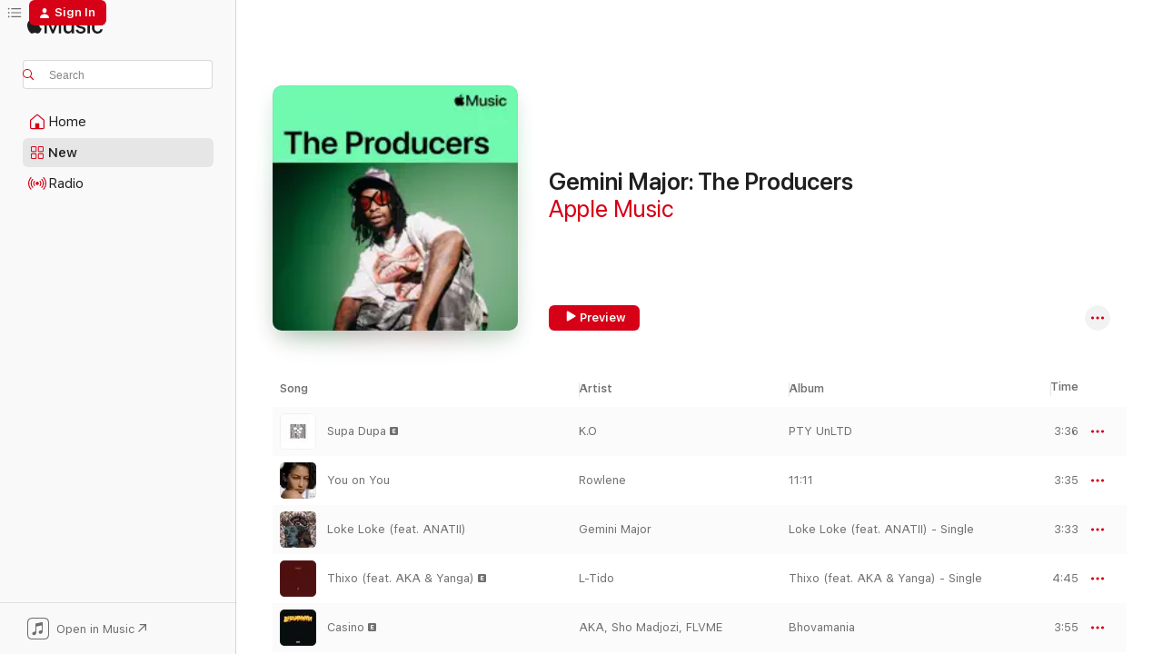

--- FILE ---
content_type: text/html
request_url: https://music.apple.com/us/playlist/gemini-major-the-producers/pl.aeb8f7bffa66456093a67a49fa8e63d3
body_size: 36686
content:
<!DOCTYPE html>
<html dir="ltr" lang="en-US">
    <head>
        <!-- prettier-ignore -->
        <meta charset="utf-8">
        <!-- prettier-ignore -->
        <meta http-equiv="X-UA-Compatible" content="IE=edge">
        <!-- prettier-ignore -->
        <meta
            name="viewport"
            content="width=device-width,initial-scale=1,interactive-widget=resizes-content"
        >
        <!-- prettier-ignore -->
        <meta name="applicable-device" content="pc,mobile">
        <!-- prettier-ignore -->
        <meta name="referrer" content="strict-origin">
        <!-- prettier-ignore -->
        <link
            rel="apple-touch-icon"
            sizes="180x180"
            href="/assets/favicon/favicon-180.png"
        >
        <!-- prettier-ignore -->
        <link
            rel="icon"
            type="image/png"
            sizes="32x32"
            href="/assets/favicon/favicon-32.png"
        >
        <!-- prettier-ignore -->
        <link
            rel="icon"
            type="image/png"
            sizes="16x16"
            href="/assets/favicon/favicon-16.png"
        >
        <!-- prettier-ignore -->
        <link
            rel="mask-icon"
            href="/assets/favicon/favicon.svg"
            color="#fa233b"
        >
        <!-- prettier-ignore -->
        <link rel="manifest" href="/manifest.json">

        <title>‎Gemini Major: The Producers - Playlist - Apple Music</title><!-- HEAD_svelte-1cypuwr_START --><link rel="preconnect" href="//www.apple.com/wss/fonts" crossorigin="anonymous"><link rel="stylesheet" href="//www.apple.com/wss/fonts?families=SF+Pro,v4%7CSF+Pro+Icons,v1&amp;display=swap" type="text/css" referrerpolicy="strict-origin-when-cross-origin"><!-- HEAD_svelte-1cypuwr_END --><!-- HEAD_svelte-eg3hvx_START -->    <meta name="description" content="Listen to the Gemini Major: The Producers playlist on Apple Music. 69 Songs. Duration: 4 hours 23 minutes."> <meta name="keywords" content="listen, Gemini Major: The Producers, Apple Music, music, playlist, songs, streaming music, apple music"> <link rel="canonical" href="https://music.apple.com/us/playlist/gemini-major-the-producers/pl.aeb8f7bffa66456093a67a49fa8e63d3">   <link rel="alternate" type="application/json+oembed" href="https://music.apple.com/api/oembed?url=https%3A%2F%2Fmusic.apple.com%2Fus%2Fplaylist%2Fgemini-major-the-producers%2Fpl.aeb8f7bffa66456093a67a49fa8e63d3" title="Gemini Major: The Producers on Apple Music">  <meta name="al:ios:app_store_id" content="1108187390"> <meta name="al:ios:app_name" content="Apple Music"> <meta name="apple:content_id" content="pl.aeb8f7bffa66456093a67a49fa8e63d3"> <meta name="apple:title" content="Gemini Major: The Producers"> <meta name="apple:description" content="Listen to the Gemini Major: The Producers playlist on Apple Music. 69 Songs. Duration: 4 hours 23 minutes.">   <meta property="og:title" content="Gemini Major: The Producers on Apple Music"> <meta property="og:description" content="Playlist · 69 Songs"> <meta property="og:site_name" content="Apple Music - Web Player"> <meta property="og:url" content="https://music.apple.com/us/playlist/gemini-major-the-producers/pl.aeb8f7bffa66456093a67a49fa8e63d3"> <meta property="og:image" content="https://is1-ssl.mzstatic.com/image/thumb/AMCArtistImages221/v4/dc/a0/01/dca00143-fcda-099d-66e4-dbc1cc370d51/file_cropped.png/1200x630SC.FPTPRD03-60.jpg?l=en-US"> <meta property="og:image:secure_url" content="https://is1-ssl.mzstatic.com/image/thumb/AMCArtistImages221/v4/dc/a0/01/dca00143-fcda-099d-66e4-dbc1cc370d51/file_cropped.png/1200x630SC.FPTPRD03-60.jpg?l=en-US"> <meta property="og:image:alt" content="Gemini Major: The Producers on Apple Music"> <meta property="og:image:width" content="1200"> <meta property="og:image:height" content="630"> <meta property="og:image:type" content="image/jpg"> <meta property="og:type" content="music.playlist"> <meta property="og:locale" content="en_US">  <meta property="music:song_count" content="69"> <meta property="music:song" content="https://music.apple.com/us/song/supa-dupa/1479859857"> <meta property="music:song:preview_url:secure_url" content="https://music.apple.com/us/song/supa-dupa/1479859857">  <meta property="music:song:duration" content="PT3M36S"> <meta property="music:song:track" content="1">  <meta property="music:song" content="https://music.apple.com/us/song/you-on-you/1533058226"> <meta property="music:song:preview_url:secure_url" content="https://music.apple.com/us/song/you-on-you/1533058226">  <meta property="music:song:duration" content="PT3M35S"> <meta property="music:song:track" content="2">  <meta property="music:song" content="https://music.apple.com/us/song/loke-loke-feat-anatii/1638398355"> <meta property="music:song:preview_url:secure_url" content="https://music.apple.com/us/song/loke-loke-feat-anatii/1638398355">  <meta property="music:song:duration" content="PT3M33S"> <meta property="music:song:track" content="3">  <meta property="music:song" content="https://music.apple.com/us/song/thixo-feat-aka-yanga/1683300740"> <meta property="music:song:preview_url:secure_url" content="https://music.apple.com/us/song/thixo-feat-aka-yanga/1683300740">  <meta property="music:song:duration" content="PT4M45S"> <meta property="music:song:track" content="4">  <meta property="music:song" content="https://music.apple.com/us/song/casino/1536119421"> <meta property="music:song:preview_url:secure_url" content="https://music.apple.com/us/song/casino/1536119421">  <meta property="music:song:duration" content="PT3M55S"> <meta property="music:song:track" content="5">  <meta property="music:song" content="https://music.apple.com/us/song/phenomena/1756415075"> <meta property="music:song:preview_url:secure_url" content="https://music.apple.com/us/song/phenomena/1756415075">  <meta property="music:song:duration" content="PT3M22S"> <meta property="music:song:track" content="6">  <meta property="music:song" content="https://music.apple.com/us/song/lifestyle-feat-gemini-major/1540168115"> <meta property="music:song:preview_url:secure_url" content="https://music.apple.com/us/song/lifestyle-feat-gemini-major/1540168115">  <meta property="music:song:duration" content="PT3M54S"> <meta property="music:song:track" content="7">  <meta property="music:song" content="https://music.apple.com/us/song/deep-pockets/1526468141"> <meta property="music:song:preview_url:secure_url" content="https://music.apple.com/us/song/deep-pockets/1526468141">  <meta property="music:song:duration" content="PT1M53S"> <meta property="music:song:track" content="8">  <meta property="music:song" content="https://music.apple.com/us/song/i-choose-you-feat-gemini-major/1519819665"> <meta property="music:song:preview_url:secure_url" content="https://music.apple.com/us/song/i-choose-you-feat-gemini-major/1519819665">  <meta property="music:song:duration" content="PT2M48S"> <meta property="music:song:track" content="9">  <meta property="music:song" content="https://music.apple.com/us/song/racks-talk-xenergy-soundtrack/1534685329"> <meta property="music:song:preview_url:secure_url" content="https://music.apple.com/us/song/racks-talk-xenergy-soundtrack/1534685329">  <meta property="music:song:duration" content="PT2M15S"> <meta property="music:song:track" content="10">  <meta property="music:song" content="https://music.apple.com/us/song/train-rides/1540167733"> <meta property="music:song:preview_url:secure_url" content="https://music.apple.com/us/song/train-rides/1540167733">  <meta property="music:song:duration" content="PT4M2S"> <meta property="music:song:track" content="11">  <meta property="music:song" content="https://music.apple.com/us/song/ayeye-feat-cassper-nyovest-and-carpo/1638185840"> <meta property="music:song:preview_url:secure_url" content="https://music.apple.com/us/song/ayeye-feat-cassper-nyovest-and-carpo/1638185840">  <meta property="music:song:duration" content="PT4M38S"> <meta property="music:song:track" content="12">  <meta property="music:song" content="https://music.apple.com/us/song/tarzan/1479859856"> <meta property="music:song:preview_url:secure_url" content="https://music.apple.com/us/song/tarzan/1479859856">  <meta property="music:song:duration" content="PT3M40S"> <meta property="music:song:track" content="13">  <meta property="music:song" content="https://music.apple.com/us/song/yeah-remix-feat-youngstacpt-da-l-e-s-aka/1471513033"> <meta property="music:song:preview_url:secure_url" content="https://music.apple.com/us/song/yeah-remix-feat-youngstacpt-da-l-e-s-aka/1471513033">  <meta property="music:song:duration" content="PT3M40S"> <meta property="music:song:track" content="14">  <meta property="music:song" content="https://music.apple.com/us/song/shimmy/1479859865"> <meta property="music:song:preview_url:secure_url" content="https://music.apple.com/us/song/shimmy/1479859865">  <meta property="music:song:duration" content="PT3M48S"> <meta property="music:song:track" content="15">  <meta property="music:song" content="https://music.apple.com/us/song/taking-no-more-feat-khuli-chana-tshego/1540167537"> <meta property="music:song:preview_url:secure_url" content="https://music.apple.com/us/song/taking-no-more-feat-khuli-chana-tshego/1540167537">  <meta property="music:song:duration" content="PT3M56S"> <meta property="music:song:track" content="16">  <meta property="music:song" content="https://music.apple.com/us/song/yeah-feat-da-l-e-s/1215748962"> <meta property="music:song:preview_url:secure_url" content="https://music.apple.com/us/song/yeah-feat-da-l-e-s/1215748962">  <meta property="music:song:duration" content="PT3M2S"> <meta property="music:song:track" content="17">  <meta property="music:song" content="https://music.apple.com/us/song/one-for-the-team-feat-da-l-e-s-gemini-major-yanga-chief/1540731924"> <meta property="music:song:preview_url:secure_url" content="https://music.apple.com/us/song/one-for-the-team-feat-da-l-e-s-gemini-major-yanga-chief/1540731924">  <meta property="music:song:duration" content="PT4M51S"> <meta property="music:song:track" content="18">  <meta property="music:song" content="https://music.apple.com/us/song/citi-boi/1479859858"> <meta property="music:song:preview_url:secure_url" content="https://music.apple.com/us/song/citi-boi/1479859858">  <meta property="music:song:duration" content="PT3M23S"> <meta property="music:song:track" content="19">  <meta property="music:song" content="https://music.apple.com/us/song/they-dont/1516802258"> <meta property="music:song:preview_url:secure_url" content="https://music.apple.com/us/song/they-dont/1516802258">  <meta property="music:song:duration" content="PT4M"> <meta property="music:song:track" content="20">  <meta property="music:song" content="https://music.apple.com/us/song/tito-mboweni/1637408692"> <meta property="music:song:preview_url:secure_url" content="https://music.apple.com/us/song/tito-mboweni/1637408692">  <meta property="music:song:duration" content="PT4M1S"> <meta property="music:song:track" content="21">  <meta property="music:song" content="https://music.apple.com/us/song/mayo-feat-yung-swiss-tellaman-shane-eagle-frank-casino/1763696749"> <meta property="music:song:preview_url:secure_url" content="https://music.apple.com/us/song/mayo-feat-yung-swiss-tellaman-shane-eagle-frank-casino/1763696749">  <meta property="music:song:duration" content="PT4M58S"> <meta property="music:song:track" content="22">  <meta property="music:song" content="https://music.apple.com/us/song/ragga-ragga-feat-cassper-nyovest-ricky-rick-nadia-nakai/1647571813"> <meta property="music:song:preview_url:secure_url" content="https://music.apple.com/us/song/ragga-ragga-feat-cassper-nyovest-ricky-rick-nadia-nakai/1647571813">  <meta property="music:song:duration" content="PT4M14S"> <meta property="music:song:track" content="23">  <meta property="music:song" content="https://music.apple.com/us/song/lifestyle-feat-gemini-major/1540168115"> <meta property="music:song:preview_url:secure_url" content="https://music.apple.com/us/song/lifestyle-feat-gemini-major/1540168115">  <meta property="music:song:duration" content="PT3M54S"> <meta property="music:song:track" content="24">  <meta property="music:song" content="https://music.apple.com/us/song/murdah-feat-davido-gemini-major/1295278070"> <meta property="music:song:preview_url:secure_url" content="https://music.apple.com/us/song/murdah-feat-davido-gemini-major/1295278070">  <meta property="music:song:duration" content="PT3M34S"> <meta property="music:song:track" content="25">  <meta property="music:song" content="https://music.apple.com/us/song/combos-communicating-feat-okmalumkoolkat/1763696427"> <meta property="music:song:preview_url:secure_url" content="https://music.apple.com/us/song/combos-communicating-feat-okmalumkoolkat/1763696427">  <meta property="music:song:duration" content="PT3M31S"> <meta property="music:song:track" content="26">  <meta property="music:song" content="https://music.apple.com/us/song/bandz-up-feat-nasty-c-dj-drama/1483445419"> <meta property="music:song:preview_url:secure_url" content="https://music.apple.com/us/song/bandz-up-feat-nasty-c-dj-drama/1483445419">  <meta property="music:song:duration" content="PT2M16S"> <meta property="music:song:track" content="27">  <meta property="music:song" content="https://music.apple.com/us/song/beyonc%C3%A9/1391158581"> <meta property="music:song:preview_url:secure_url" content="https://music.apple.com/us/song/beyonc%C3%A9/1391158581">  <meta property="music:song:duration" content="PT4M51S"> <meta property="music:song:track" content="28">  <meta property="music:song" content="https://music.apple.com/us/song/the-vibe-feat-cassper-nyovest/1618011119"> <meta property="music:song:preview_url:secure_url" content="https://music.apple.com/us/song/the-vibe-feat-cassper-nyovest/1618011119">  <meta property="music:song:duration" content="PT4M24S"> <meta property="music:song:track" content="29">  <meta property="music:song" content="https://music.apple.com/us/song/gets-getsa/1442207874"> <meta property="music:song:preview_url:secure_url" content="https://music.apple.com/us/song/gets-getsa/1442207874">  <meta property="music:song:duration" content="PT3M2S"> <meta property="music:song:track" content="30">  <meta property="music:song" content="https://music.apple.com/us/song/buy-it-out/1295277608"> <meta property="music:song:preview_url:secure_url" content="https://music.apple.com/us/song/buy-it-out/1295277608">  <meta property="music:song:duration" content="PT2M32S"> <meta property="music:song:track" content="31">  <meta property="music:song" content="https://music.apple.com/us/song/train-rides/1540167733"> <meta property="music:song:preview_url:secure_url" content="https://music.apple.com/us/song/train-rides/1540167733">  <meta property="music:song:duration" content="PT4M2S"> <meta property="music:song:track" content="32">  <meta property="music:song" content="https://music.apple.com/us/song/egoli/1481322316"> <meta property="music:song:preview_url:secure_url" content="https://music.apple.com/us/song/egoli/1481322316">  <meta property="music:song:duration" content="PT3M5S"> <meta property="music:song:track" content="33">  <meta property="music:song" content="https://music.apple.com/us/song/represent/1440878235"> <meta property="music:song:preview_url:secure_url" content="https://music.apple.com/us/song/represent/1440878235">  <meta property="music:song:duration" content="PT3M13S"> <meta property="music:song:track" content="34">  <meta property="music:song" content="https://music.apple.com/us/song/on-the-block-feat-khuli-chana/1463773111"> <meta property="music:song:preview_url:secure_url" content="https://music.apple.com/us/song/on-the-block-feat-khuli-chana/1463773111">  <meta property="music:song:duration" content="PT3M33S"> <meta property="music:song:track" content="35">  <meta property="music:song" content="https://music.apple.com/us/song/reset-feat-jr-okmalumkoolkat/1391158582"> <meta property="music:song:preview_url:secure_url" content="https://music.apple.com/us/song/reset-feat-jr-okmalumkoolkat/1391158582">  <meta property="music:song:duration" content="PT4M43S"> <meta property="music:song:track" content="36">  <meta property="music:song" content="https://music.apple.com/us/song/pressure/1440878479"> <meta property="music:song:preview_url:secure_url" content="https://music.apple.com/us/song/pressure/1440878479">  <meta property="music:song:duration" content="PT2M54S"> <meta property="music:song:track" content="37">  <meta property="music:song" content="https://music.apple.com/us/song/buy-it-out-remix-feat-youngstacpt-j-molley-frank-casino/1295278071"> <meta property="music:song:preview_url:secure_url" content="https://music.apple.com/us/song/buy-it-out-remix-feat-youngstacpt-j-molley-frank-casino/1295278071">  <meta property="music:song:duration" content="PT8M31S"> <meta property="music:song:track" content="38">  <meta property="music:song" content="https://music.apple.com/us/song/do-better-feat-kly-patoranking-riky-rick/1227697001"> <meta property="music:song:preview_url:secure_url" content="https://music.apple.com/us/song/do-better-feat-kly-patoranking-riky-rick/1227697001">  <meta property="music:song:duration" content="PT4M19S"> <meta property="music:song:track" content="39">  <meta property="music:song" content="https://music.apple.com/us/song/my-baby/1402615124"> <meta property="music:song:preview_url:secure_url" content="https://music.apple.com/us/song/my-baby/1402615124">  <meta property="music:song:duration" content="PT3M13S"> <meta property="music:song:track" content="40">  <meta property="music:song" content="https://music.apple.com/us/song/rainbow-hoes/1446886437"> <meta property="music:song:preview_url:secure_url" content="https://music.apple.com/us/song/rainbow-hoes/1446886437">  <meta property="music:song:duration" content="PT3M30S"> <meta property="music:song:track" content="41">  <meta property="music:song" content="https://music.apple.com/us/song/starsigns-feat-stogie-t/1391158595"> <meta property="music:song:preview_url:secure_url" content="https://music.apple.com/us/song/starsigns-feat-stogie-t/1391158595">  <meta property="music:song:duration" content="PT5M48S"> <meta property="music:song:track" content="42">  <meta property="music:song" content="https://music.apple.com/us/song/dont-bab-feat-tellaman-gemini-major-the-ivyson-tour/1437521270"> <meta property="music:song:preview_url:secure_url" content="https://music.apple.com/us/song/dont-bab-feat-tellaman-gemini-major-the-ivyson-tour/1437521270">  <meta property="music:song:duration" content="PT3M52S"> <meta property="music:song:track" content="43">  <meta property="music:song" content="https://music.apple.com/us/song/belong-coke-studio-south-africa-season-2-single/1148567533"> <meta property="music:song:preview_url:secure_url" content="https://music.apple.com/us/song/belong-coke-studio-south-africa-season-2-single/1148567533">  <meta property="music:song:duration" content="PT3M55S"> <meta property="music:song:track" content="44">  <meta property="music:song" content="https://music.apple.com/us/song/19-tobetsa-feat-focalistic/1402699961"> <meta property="music:song:preview_url:secure_url" content="https://music.apple.com/us/song/19-tobetsa-feat-focalistic/1402699961">  <meta property="music:song:duration" content="PT3M40S"> <meta property="music:song:track" content="45">  <meta property="music:song" content="https://music.apple.com/us/song/best-thing-feat-kly/1443480865"> <meta property="music:song:preview_url:secure_url" content="https://music.apple.com/us/song/best-thing-feat-kly/1443480865">  <meta property="music:song:duration" content="PT4M33S"> <meta property="music:song:track" content="46">  <meta property="music:song" content="https://music.apple.com/us/song/my-heart-coke-studio-south-africa-season-2/1173879079"> <meta property="music:song:preview_url:secure_url" content="https://music.apple.com/us/song/my-heart-coke-studio-south-africa-season-2/1173879079">  <meta property="music:song:duration" content="PT3M54S"> <meta property="music:song:track" content="47">  <meta property="music:song" content="https://music.apple.com/us/song/yeah-feat-da-l-e-s/1540732494"> <meta property="music:song:preview_url:secure_url" content="https://music.apple.com/us/song/yeah-feat-da-l-e-s/1540732494">  <meta property="music:song:duration" content="PT3M3S"> <meta property="music:song:track" content="48">  <meta property="music:song" content="https://music.apple.com/us/song/taking-no-more-feat-khuli-chana-tshego/1540167537"> <meta property="music:song:preview_url:secure_url" content="https://music.apple.com/us/song/taking-no-more-feat-khuli-chana-tshego/1540167537">  <meta property="music:song:duration" content="PT3M56S"> <meta property="music:song:track" content="49">  <meta property="music:song" content="https://music.apple.com/us/song/with-my-bros/1474343225"> <meta property="music:song:preview_url:secure_url" content="https://music.apple.com/us/song/with-my-bros/1474343225">  <meta property="music:song:duration" content="PT2M40S"> <meta property="music:song:track" content="50">  <meta property="music:song" content="https://music.apple.com/us/song/don-dada-feat-gemini-major/1648089397"> <meta property="music:song:preview_url:secure_url" content="https://music.apple.com/us/song/don-dada-feat-gemini-major/1648089397">  <meta property="music:song:duration" content="PT4M11S"> <meta property="music:song:track" content="51">  <meta property="music:song" content="https://music.apple.com/us/song/me-and-you-feat-riky-rick/1474343218"> <meta property="music:song:preview_url:secure_url" content="https://music.apple.com/us/song/me-and-you-feat-riky-rick/1474343218">  <meta property="music:song:duration" content="PT3M22S"> <meta property="music:song:track" content="52">  <meta property="music:song" content="https://music.apple.com/us/song/one-for-the-team-feat-da-l-e-s-gemini-major-yanga-chief/1540731924"> <meta property="music:song:preview_url:secure_url" content="https://music.apple.com/us/song/one-for-the-team-feat-da-l-e-s-gemini-major-yanga-chief/1540731924">  <meta property="music:song:duration" content="PT4M51S"> <meta property="music:song:track" content="53">  <meta property="music:song" content="https://music.apple.com/us/song/o-suna-mang-feat-kwesta/1600342370"> <meta property="music:song:preview_url:secure_url" content="https://music.apple.com/us/song/o-suna-mang-feat-kwesta/1600342370">  <meta property="music:song:duration" content="PT3M57S"> <meta property="music:song:track" content="54">  <meta property="music:song" content="https://music.apple.com/us/song/dont-tell-me-what-to-do/1638123974"> <meta property="music:song:preview_url:secure_url" content="https://music.apple.com/us/song/dont-tell-me-what-to-do/1638123974">  <meta property="music:song:duration" content="PT3M27S"> <meta property="music:song:track" content="55">  <meta property="music:song" content="https://music.apple.com/us/song/touch-the-sky/1637408695"> <meta property="music:song:preview_url:secure_url" content="https://music.apple.com/us/song/touch-the-sky/1637408695">  <meta property="music:song:duration" content="PT4M8S"> <meta property="music:song:track" content="56">  <meta property="music:song" content="https://music.apple.com/us/song/right-now/1474342968"> <meta property="music:song:preview_url:secure_url" content="https://music.apple.com/us/song/right-now/1474342968">  <meta property="music:song:duration" content="PT3M38S"> <meta property="music:song:track" content="57">  <meta property="music:song" content="https://music.apple.com/us/song/family-feat-kwesta-kid-x/1434450085"> <meta property="music:song:preview_url:secure_url" content="https://music.apple.com/us/song/family-feat-kwesta-kid-x/1434450085">  <meta property="music:song:duration" content="PT4M58S"> <meta property="music:song:track" content="58">  <meta property="music:song" content="https://music.apple.com/us/song/fever-feat-stonebwoy/1443289360"> <meta property="music:song:preview_url:secure_url" content="https://music.apple.com/us/song/fever-feat-stonebwoy/1443289360">  <meta property="music:song:duration" content="PT3M28S"> <meta property="music:song:track" content="59">  <meta property="music:song" content="https://music.apple.com/us/song/u-n-i-t-y-feat-mz-kiss-rouge-extra-cold-remix/1455659653"> <meta property="music:song:preview_url:secure_url" content="https://music.apple.com/us/song/u-n-i-t-y-feat-mz-kiss-rouge-extra-cold-remix/1455659653">  <meta property="music:song:duration" content="PT3M51S"> <meta property="music:song:track" content="60">  <meta property="music:song" content="https://music.apple.com/us/song/tricky-feat-aka-gemini-major/1261896118"> <meta property="music:song:preview_url:secure_url" content="https://music.apple.com/us/song/tricky-feat-aka-gemini-major/1261896118">  <meta property="music:song:duration" content="PT3M40S"> <meta property="music:song:track" content="61">  <meta property="music:song" content="https://music.apple.com/us/song/without-me/1635872844"> <meta property="music:song:preview_url:secure_url" content="https://music.apple.com/us/song/without-me/1635872844">  <meta property="music:song:duration" content="PT3M16S"> <meta property="music:song:track" content="62">  <meta property="music:song" content="https://music.apple.com/us/song/bando-feat-emtee-frank-casino/1231058233"> <meta property="music:song:preview_url:secure_url" content="https://music.apple.com/us/song/bando-feat-emtee-frank-casino/1231058233">  <meta property="music:song:duration" content="PT3M46S"> <meta property="music:song:track" content="63">  <meta property="music:song" content="https://music.apple.com/us/song/endurance/1711728224"> <meta property="music:song:preview_url:secure_url" content="https://music.apple.com/us/song/endurance/1711728224">  <meta property="music:song:duration" content="PT4M17S"> <meta property="music:song:track" content="64">  <meta property="music:song" content="https://music.apple.com/us/song/walking-dabbing/1074143785"> <meta property="music:song:preview_url:secure_url" content="https://music.apple.com/us/song/walking-dabbing/1074143785">  <meta property="music:song:duration" content="PT3M10S"> <meta property="music:song:track" content="65">  <meta property="music:song" content="https://music.apple.com/us/song/all-the-time-feat-gemini-major/1612425722"> <meta property="music:song:preview_url:secure_url" content="https://music.apple.com/us/song/all-the-time-feat-gemini-major/1612425722">  <meta property="music:song:duration" content="PT4M27S"> <meta property="music:song:track" content="66">  <meta property="music:song" content="https://music.apple.com/us/song/iced-out-feat-emtee-aka/1442636940"> <meta property="music:song:preview_url:secure_url" content="https://music.apple.com/us/song/iced-out-feat-emtee-aka/1442636940">  <meta property="music:song:duration" content="PT3M5S"> <meta property="music:song:track" content="67">  <meta property="music:song" content="https://music.apple.com/us/song/money-machines-feat-nasty-c-nadia-nakai/1618011607"> <meta property="music:song:preview_url:secure_url" content="https://music.apple.com/us/song/money-machines-feat-nasty-c-nadia-nakai/1618011607">  <meta property="music:song:duration" content="PT3M49S"> <meta property="music:song:track" content="68">  <meta property="music:song" content="https://music.apple.com/us/song/catch-it-feat-nasty-c-tellaman/1444896890"> <meta property="music:song:preview_url:secure_url" content="https://music.apple.com/us/song/catch-it-feat-nasty-c-tellaman/1444896890">  <meta property="music:song:duration" content="PT3M8S"> <meta property="music:song:track" content="69">       <meta name="twitter:title" content="Gemini Major: The Producers on Apple Music"> <meta name="twitter:description" content="Playlist · 69 Songs"> <meta name="twitter:site" content="@AppleMusic"> <meta name="twitter:image" content="https://is1-ssl.mzstatic.com/image/thumb/AMCArtistImages221/v4/dc/a0/01/dca00143-fcda-099d-66e4-dbc1cc370d51/file_cropped.png/1200x600SC.FPTPRD03-60.jpg?l=en-US"> <meta name="twitter:image:alt" content="Gemini Major: The Producers on Apple Music"> <meta name="twitter:card" content="summary_large_image">       <!-- HTML_TAG_START -->
                <script id=schema:music-playlist type="application/ld+json">
                    {"@context":"http://schema.org","@type":"MusicPlaylist","name":"Gemini Major: The Producers","description":"Listen to the Gemini Major: The Producers playlist on Apple Music. 69 Songs. Duration: 4 hours 23 minutes.","datePublished":"2024-10-22T11:42:52Z","numTracks":69,"author":{"@type":"Person","name":"Apple Music"},"offers":{"@type":"Offer","category":"free"},"track":[{"@type":"MusicRecording","name":"Supa Dupa","url":"https://music.apple.com/us/song/supa-dupa/1479859857","duration":"PT3M36S","offers":{"@type":"Offer","category":"free","price":0},"audio":{"@type":"AudioObject","potentialAction":{"@type":"ListenAction","expectsAcceptanceOf":{"@type":"Offer","category":"free"},"target":{"@type":"EntryPoint","actionPlatform":"https://music.apple.com/us/song/supa-dupa/1479859857"}},"name":"Supa Dupa","duration":"PT3M36S","thumbnailUrl":"https://is1-ssl.mzstatic.com/image/thumb/Music123/v4/02/29/aa/0229aa39-4785-5bee-19b7-70443de8c1e0/886447957066.jpg/1200x630bb.jpg"}},{"@type":"MusicRecording","name":"You on You","url":"https://music.apple.com/us/song/you-on-you/1533058226","duration":"PT3M35S","offers":{"@type":"Offer","category":"free","price":0},"audio":{"@type":"AudioObject","potentialAction":{"@type":"ListenAction","expectsAcceptanceOf":{"@type":"Offer","category":"free"},"target":{"@type":"EntryPoint","actionPlatform":"https://music.apple.com/us/song/you-on-you/1533058226"}},"name":"You on You","duration":"PT3M35S","thumbnailUrl":"https://is1-ssl.mzstatic.com/image/thumb/Music122/v4/d7/bd/fb/d7bdfb6a-1160-574e-169e-003667dfda55/5059449002408.png/1200x630bb.jpg"}},{"@type":"MusicRecording","name":"Loke Loke (feat. ANATII)","url":"https://music.apple.com/us/song/loke-loke-feat-anatii/1638398355","duration":"PT3M33S","offers":{"@type":"Offer","category":"free","price":0},"audio":{"@type":"AudioObject","potentialAction":{"@type":"ListenAction","expectsAcceptanceOf":{"@type":"Offer","category":"free"},"target":{"@type":"EntryPoint","actionPlatform":"https://music.apple.com/us/song/loke-loke-feat-anatii/1638398355"}},"name":"Loke Loke (feat. ANATII)","duration":"PT3M33S","thumbnailUrl":"https://is1-ssl.mzstatic.com/image/thumb/Music122/v4/b7/9a/2c/b79a2c44-3c0b-e029-dd6d-914e142cda63/757572911943.jpg/1200x630bb.jpg"}},{"@type":"MusicRecording","name":"Thixo (feat. AKA & Yanga)","url":"https://music.apple.com/us/song/thixo-feat-aka-yanga/1683300740","duration":"PT4M45S","offers":{"@type":"Offer","category":"free","price":0},"audio":{"@type":"AudioObject","potentialAction":{"@type":"ListenAction","expectsAcceptanceOf":{"@type":"Offer","category":"free"},"target":{"@type":"EntryPoint","actionPlatform":"https://music.apple.com/us/song/thixo-feat-aka-yanga/1683300740"}},"name":"Thixo (feat. AKA & Yanga)","duration":"PT4M45S","thumbnailUrl":"https://is1-ssl.mzstatic.com/image/thumb/Music126/v4/d1/78/60/d17860c1-2131-253f-c518-f617681a7dab/4965.jpg/1200x630bb.jpg"}},{"@type":"MusicRecording","name":"Casino","url":"https://music.apple.com/us/song/casino/1536119421","duration":"PT3M55S","offers":{"@type":"Offer","category":"free","price":0},"audio":{"@type":"AudioObject","potentialAction":{"@type":"ListenAction","expectsAcceptanceOf":{"@type":"Offer","category":"free"},"target":{"@type":"EntryPoint","actionPlatform":"https://music.apple.com/us/song/casino/1536119421"}},"name":"Casino","duration":"PT3M55S","thumbnailUrl":"https://is1-ssl.mzstatic.com/image/thumb/Music124/v4/f1/b9/c9/f1b9c9dc-c9b2-47a6-6cdc-8fd9f3810417/886448838371.jpg/1200x630bb.jpg"}},{"@type":"MusicRecording","name":"Phenomena","url":"https://music.apple.com/us/song/phenomena/1756415075","duration":"PT3M22S","offers":{"@type":"Offer","category":"free","price":0},"audio":{"@type":"AudioObject","potentialAction":{"@type":"ListenAction","expectsAcceptanceOf":{"@type":"Offer","category":"free"},"target":{"@type":"EntryPoint","actionPlatform":"https://music.apple.com/us/song/phenomena/1756415075"}},"name":"Phenomena","duration":"PT3M22S","thumbnailUrl":"https://is1-ssl.mzstatic.com/image/thumb/Music221/v4/70/7c/04/707c0420-d324-9be3-1e62-83f8e6a52fc0/197342686181_cover.jpg/1200x630bb.jpg"}},{"@type":"MusicRecording","name":"Lifestyle (feat. Gemini Major)","url":"https://music.apple.com/us/song/lifestyle-feat-gemini-major/1540168115","duration":"PT3M54S","offers":{"@type":"Offer","category":"free","price":0},"audio":{"@type":"AudioObject","potentialAction":{"@type":"ListenAction","expectsAcceptanceOf":{"@type":"Offer","category":"free"},"target":{"@type":"EntryPoint","actionPlatform":"https://music.apple.com/us/song/lifestyle-feat-gemini-major/1540168115"}},"name":"Lifestyle (feat. Gemini Major)","duration":"PT3M54S","thumbnailUrl":"https://is1-ssl.mzstatic.com/image/thumb/Music124/v4/4b/33/3b/4b333b83-51bc-7301-890c-1de220bd1502/195497585731.jpg/1200x630bb.jpg"}},{"@type":"MusicRecording","name":"Deep Pockets","url":"https://music.apple.com/us/song/deep-pockets/1526468141","duration":"PT1M53S","offers":{"@type":"Offer","category":"free","price":0},"audio":{"@type":"AudioObject","potentialAction":{"@type":"ListenAction","expectsAcceptanceOf":{"@type":"Offer","category":"free"},"target":{"@type":"EntryPoint","actionPlatform":"https://music.apple.com/us/song/deep-pockets/1526468141"}},"name":"Deep Pockets","duration":"PT1M53S","thumbnailUrl":"https://is1-ssl.mzstatic.com/image/thumb/Music125/v4/1f/e5/55/1fe555e8-cc3d-ccd0-42c8-85fa0598a1a0/20UMGIM11205.rgb.jpg/1200x630bb.jpg"}},{"@type":"MusicRecording","name":"I Choose You (feat. Gemini Major)","url":"https://music.apple.com/us/song/i-choose-you-feat-gemini-major/1519819665","duration":"PT2M48S","offers":{"@type":"Offer","category":"free","price":0},"audio":{"@type":"AudioObject","potentialAction":{"@type":"ListenAction","expectsAcceptanceOf":{"@type":"Offer","category":"free"},"target":{"@type":"EntryPoint","actionPlatform":"https://music.apple.com/us/song/i-choose-you-feat-gemini-major/1519819665"}},"name":"I Choose You (feat. Gemini Major)","duration":"PT2M48S","thumbnailUrl":"https://is1-ssl.mzstatic.com/image/thumb/Music124/v4/1e/16/36/1e163699-8e6a-2b07-4908-099818d87be1/886448584254.jpg/1200x630bb.jpg"}},{"@type":"MusicRecording","name":"Racks Talk (Xenergy Soundtrack)","url":"https://music.apple.com/us/song/racks-talk-xenergy-soundtrack/1534685329","duration":"PT2M15S","offers":{"@type":"Offer","category":"free","price":0},"audio":{"@type":"AudioObject","potentialAction":{"@type":"ListenAction","expectsAcceptanceOf":{"@type":"Offer","category":"free"},"target":{"@type":"EntryPoint","actionPlatform":"https://music.apple.com/us/song/racks-talk-xenergy-soundtrack/1534685329"}},"name":"Racks Talk (Xenergy Soundtrack)","duration":"PT2M15S","thumbnailUrl":"https://is1-ssl.mzstatic.com/image/thumb/Music124/v4/fd/38/3e/fd383e01-511f-51e9-b5e4-69ab7af6e279/KIRBY_-_CHOSEN_RACKS_TALK_iTunes_3000x3000.jpg/1200x630bb.jpg"}},{"@type":"MusicRecording","name":"Train Rides","url":"https://music.apple.com/us/song/train-rides/1540167733","duration":"PT4M2S","offers":{"@type":"Offer","category":"free","price":0},"audio":{"@type":"AudioObject","potentialAction":{"@type":"ListenAction","expectsAcceptanceOf":{"@type":"Offer","category":"free"},"target":{"@type":"EntryPoint","actionPlatform":"https://music.apple.com/us/song/train-rides/1540167733"}},"name":"Train Rides","duration":"PT4M2S","thumbnailUrl":"https://is1-ssl.mzstatic.com/image/thumb/Music114/v4/81/b2/88/81b288f3-9b5b-70a0-b766-a61d635200d5/195497587469.jpg/1200x630bb.jpg"}},{"@type":"MusicRecording","name":"Ayeye (feat. Cassper Nyovest and Carpo)","url":"https://music.apple.com/us/song/ayeye-feat-cassper-nyovest-and-carpo/1638185840","duration":"PT4M38S","offers":{"@type":"Offer","category":"free","price":0},"audio":{"@type":"AudioObject","potentialAction":{"@type":"ListenAction","expectsAcceptanceOf":{"@type":"Offer","category":"free"},"target":{"@type":"EntryPoint","actionPlatform":"https://music.apple.com/us/song/ayeye-feat-cassper-nyovest-and-carpo/1638185840"}},"name":"Ayeye (feat. Cassper Nyovest and Carpo)","duration":"PT4M38S","thumbnailUrl":"https://is1-ssl.mzstatic.com/image/thumb/Music112/v4/d3/f7/df/d3f7dfdd-fbf6-d80c-e3c8-1daf9df80cae/757572844449.jpg/1200x630bb.jpg"}},{"@type":"MusicRecording","name":"Tarzan","url":"https://music.apple.com/us/song/tarzan/1479859856","duration":"PT3M40S","offers":{"@type":"Offer","category":"free","price":0},"audio":{"@type":"AudioObject","potentialAction":{"@type":"ListenAction","expectsAcceptanceOf":{"@type":"Offer","category":"free"},"target":{"@type":"EntryPoint","actionPlatform":"https://music.apple.com/us/song/tarzan/1479859856"}},"name":"Tarzan","duration":"PT3M40S","thumbnailUrl":"https://is1-ssl.mzstatic.com/image/thumb/Music123/v4/02/29/aa/0229aa39-4785-5bee-19b7-70443de8c1e0/886447957066.jpg/1200x630bb.jpg"}},{"@type":"MusicRecording","name":"Yeah (Remix) [feat. YoungstaCPT, Da L.E.S & AKA]","url":"https://music.apple.com/us/song/yeah-remix-feat-youngstacpt-da-l-e-s-aka/1471513033","duration":"PT3M40S","offers":{"@type":"Offer","category":"free","price":0},"audio":{"@type":"AudioObject","potentialAction":{"@type":"ListenAction","expectsAcceptanceOf":{"@type":"Offer","category":"free"},"target":{"@type":"EntryPoint","actionPlatform":"https://music.apple.com/us/song/yeah-remix-feat-youngstacpt-da-l-e-s-aka/1471513033"}},"name":"Yeah (Remix) [feat. YoungstaCPT, Da L.E.S & AKA]","duration":"PT3M40S","thumbnailUrl":"https://is1-ssl.mzstatic.com/image/thumb/Music123/v4/e0/29/45/e02945e3-78b9-2eab-401f-86bedf290df1/5059033679580_cover.jpg/1200x630bb.jpg"}},{"@type":"MusicRecording","name":"Shimmy","url":"https://music.apple.com/us/song/shimmy/1479859865","duration":"PT3M48S","offers":{"@type":"Offer","category":"free","price":0},"audio":{"@type":"AudioObject","potentialAction":{"@type":"ListenAction","expectsAcceptanceOf":{"@type":"Offer","category":"free"},"target":{"@type":"EntryPoint","actionPlatform":"https://music.apple.com/us/song/shimmy/1479859865"}},"name":"Shimmy","duration":"PT3M48S","thumbnailUrl":"https://is1-ssl.mzstatic.com/image/thumb/Music123/v4/02/29/aa/0229aa39-4785-5bee-19b7-70443de8c1e0/886447957066.jpg/1200x630bb.jpg"}},{"@type":"MusicRecording","name":"Taking No More (feat. Khuli Chana & Tshego)","url":"https://music.apple.com/us/song/taking-no-more-feat-khuli-chana-tshego/1540167537","duration":"PT3M56S","offers":{"@type":"Offer","category":"free","price":0},"audio":{"@type":"AudioObject","potentialAction":{"@type":"ListenAction","expectsAcceptanceOf":{"@type":"Offer","category":"free"},"target":{"@type":"EntryPoint","actionPlatform":"https://music.apple.com/us/song/taking-no-more-feat-khuli-chana-tshego/1540167537"}},"name":"Taking No More (feat. Khuli Chana & Tshego)","duration":"PT3M56S","thumbnailUrl":"https://is1-ssl.mzstatic.com/image/thumb/Music114/v4/81/b2/88/81b288f3-9b5b-70a0-b766-a61d635200d5/195497587469.jpg/1200x630bb.jpg"}},{"@type":"MusicRecording","name":"Yeah (feat. Da L.E.S)","url":"https://music.apple.com/us/song/yeah-feat-da-l-e-s/1215748962","duration":"PT3M2S","offers":{"@type":"Offer","category":"free","price":0},"audio":{"@type":"AudioObject","potentialAction":{"@type":"ListenAction","expectsAcceptanceOf":{"@type":"Offer","category":"free"},"target":{"@type":"EntryPoint","actionPlatform":"https://music.apple.com/us/song/yeah-feat-da-l-e-s/1215748962"}},"name":"Yeah (feat. Da L.E.S)","duration":"PT3M2S","thumbnailUrl":"https://is1-ssl.mzstatic.com/image/thumb/Music221/v4/15/43/7a/15437a84-8587-e24c-b348-39f861716e73/5054960265325_cover.jpg/1200x630bb.jpg"}},{"@type":"MusicRecording","name":"One for the Team (feat. Da L.E.S, Gemini Major & Yanga Chief)","url":"https://music.apple.com/us/song/one-for-the-team-feat-da-l-e-s-gemini-major-yanga-chief/1540731924","duration":"PT4M51S","offers":{"@type":"Offer","category":"free","price":0},"audio":{"@type":"AudioObject","potentialAction":{"@type":"ListenAction","expectsAcceptanceOf":{"@type":"Offer","category":"free"},"target":{"@type":"EntryPoint","actionPlatform":"https://music.apple.com/us/song/one-for-the-team-feat-da-l-e-s-gemini-major-yanga-chief/1540731924"}},"name":"One for the Team (feat. Da L.E.S, Gemini Major & Yanga Chief)","duration":"PT4M51S","thumbnailUrl":"https://is1-ssl.mzstatic.com/image/thumb/Music124/v4/bb/4b/cb/bb4bcbc4-49fb-84f5-b68a-794e6400b654/195497614165.jpg/1200x630bb.jpg"}},{"@type":"MusicRecording","name":"Citi Boi","url":"https://music.apple.com/us/song/citi-boi/1479859858","duration":"PT3M23S","offers":{"@type":"Offer","category":"free","price":0},"audio":{"@type":"AudioObject","potentialAction":{"@type":"ListenAction","expectsAcceptanceOf":{"@type":"Offer","category":"free"},"target":{"@type":"EntryPoint","actionPlatform":"https://music.apple.com/us/song/citi-boi/1479859858"}},"name":"Citi Boi","duration":"PT3M23S","thumbnailUrl":"https://is1-ssl.mzstatic.com/image/thumb/Music123/v4/02/29/aa/0229aa39-4785-5bee-19b7-70443de8c1e0/886447957066.jpg/1200x630bb.jpg"}},{"@type":"MusicRecording","name":"They Don't","url":"https://music.apple.com/us/song/they-dont/1516802258","duration":"PT4M","offers":{"@type":"Offer","category":"free","price":0},"audio":{"@type":"AudioObject","potentialAction":{"@type":"ListenAction","expectsAcceptanceOf":{"@type":"Offer","category":"free"},"target":{"@type":"EntryPoint","actionPlatform":"https://music.apple.com/us/song/they-dont/1516802258"}},"name":"They Don't","duration":"PT4M","thumbnailUrl":"https://is1-ssl.mzstatic.com/image/thumb/Music116/v4/b2/10/80/b210806a-5b06-ddcd-f5cf-df2b3db5b6b8/20UMGIM46696.rgb.jpg/1200x630bb.jpg"}},{"@type":"MusicRecording","name":"Tito Mboweni","url":"https://music.apple.com/us/song/tito-mboweni/1637408692","duration":"PT4M1S","offers":{"@type":"Offer","category":"free","price":0},"audio":{"@type":"AudioObject","potentialAction":{"@type":"ListenAction","expectsAcceptanceOf":{"@type":"Offer","category":"free"},"target":{"@type":"EntryPoint","actionPlatform":"https://music.apple.com/us/song/tito-mboweni/1637408692"}},"name":"Tito Mboweni","duration":"PT4M1S","thumbnailUrl":"https://is1-ssl.mzstatic.com/image/thumb/Music122/v4/07/a1/39/07a1397b-8064-8471-69b6-6f0b4a4dbd2b/22UMGIM23019.rgb.jpg/1200x630bb.jpg"}},{"@type":"MusicRecording","name":"Mayo (feat. Yung Swiss, Tellaman, Shane Eagle & Frank Casino)","url":"https://music.apple.com/us/song/mayo-feat-yung-swiss-tellaman-shane-eagle-frank-casino/1763696749","duration":"PT4M58S","offers":{"@type":"Offer","category":"free","price":0},"audio":{"@type":"AudioObject","potentialAction":{"@type":"ListenAction","expectsAcceptanceOf":{"@type":"Offer","category":"free"},"target":{"@type":"EntryPoint","actionPlatform":"https://music.apple.com/us/song/mayo-feat-yung-swiss-tellaman-shane-eagle-frank-casino/1763696749"}},"name":"Mayo (feat. Yung Swiss, Tellaman, Shane Eagle & Frank Casino)","duration":"PT4M58S","thumbnailUrl":"https://is1-ssl.mzstatic.com/image/thumb/Music221/v4/f7/02/05/f702058b-93fa-9bae-9982-7996f7323b25/6009553406424_Cover.jpg/1200x630bb.jpg"}},{"@type":"MusicRecording","name":"Ragga Ragga (feat. Cassper Nyovest, Ricky Rick, Nadia Nakai & Major League Djz)","url":"https://music.apple.com/us/song/ragga-ragga-feat-cassper-nyovest-ricky-rick-nadia-nakai/1647571813","duration":"PT4M14S","offers":{"@type":"Offer","category":"free","price":0},"audio":{"@type":"AudioObject","potentialAction":{"@type":"ListenAction","expectsAcceptanceOf":{"@type":"Offer","category":"free"},"target":{"@type":"EntryPoint","actionPlatform":"https://music.apple.com/us/song/ragga-ragga-feat-cassper-nyovest-ricky-rick-nadia-nakai/1647571813"}},"name":"Ragga Ragga (feat. Cassper Nyovest, Ricky Rick, Nadia Nakai & Major League Djz)","duration":"PT4M14S","thumbnailUrl":"https://is1-ssl.mzstatic.com/image/thumb/Music112/v4/8e/3e/f8/8e3ef8c7-5313-ef40-3319-71193aa513f1/22UM1IM10617.rgb.jpg/1200x630bb.jpg"}},{"@type":"MusicRecording","name":"Lifestyle (feat. Gemini Major)","url":"https://music.apple.com/us/song/lifestyle-feat-gemini-major/1540168115","duration":"PT3M54S","offers":{"@type":"Offer","category":"free","price":0},"audio":{"@type":"AudioObject","potentialAction":{"@type":"ListenAction","expectsAcceptanceOf":{"@type":"Offer","category":"free"},"target":{"@type":"EntryPoint","actionPlatform":"https://music.apple.com/us/song/lifestyle-feat-gemini-major/1540168115"}},"name":"Lifestyle (feat. Gemini Major)","duration":"PT3M54S","thumbnailUrl":"https://is1-ssl.mzstatic.com/image/thumb/Music124/v4/4b/33/3b/4b333b83-51bc-7301-890c-1de220bd1502/195497585731.jpg/1200x630bb.jpg"}},{"@type":"MusicRecording","name":"Murdah (feat. Davido & Gemini Major)","url":"https://music.apple.com/us/song/murdah-feat-davido-gemini-major/1295278070","duration":"PT3M34S","offers":{"@type":"Offer","category":"free","price":0},"audio":{"@type":"AudioObject","potentialAction":{"@type":"ListenAction","expectsAcceptanceOf":{"@type":"Offer","category":"free"},"target":{"@type":"EntryPoint","actionPlatform":"https://music.apple.com/us/song/murdah-feat-davido-gemini-major/1295278070"}},"name":"Murdah (feat. Davido & Gemini Major)","duration":"PT3M34S","thumbnailUrl":"https://is1-ssl.mzstatic.com/image/thumb/Music124/v4/5b/a8/2d/5ba82da3-468e-940c-6b8e-6ace1e9beda9/886446803043.jpg/1200x630bb.jpg"}},{"@type":"MusicRecording","name":"Combos Communicating (feat. Okmalumkoolkat)","url":"https://music.apple.com/us/song/combos-communicating-feat-okmalumkoolkat/1763696427","duration":"PT3M31S","offers":{"@type":"Offer","category":"free","price":0},"audio":{"@type":"AudioObject","potentialAction":{"@type":"ListenAction","expectsAcceptanceOf":{"@type":"Offer","category":"free"},"target":{"@type":"EntryPoint","actionPlatform":"https://music.apple.com/us/song/combos-communicating-feat-okmalumkoolkat/1763696427"}},"name":"Combos Communicating (feat. Okmalumkoolkat)","duration":"PT3M31S","thumbnailUrl":"https://is1-ssl.mzstatic.com/image/thumb/Music221/v4/f7/02/05/f702058b-93fa-9bae-9982-7996f7323b25/6009553406424_Cover.jpg/1200x630bb.jpg"}},{"@type":"MusicRecording","name":"Bandz Up (feat. Nasty C & DJ Drama)","url":"https://music.apple.com/us/song/bandz-up-feat-nasty-c-dj-drama/1483445419","duration":"PT2M16S","offers":{"@type":"Offer","category":"free","price":0},"audio":{"@type":"AudioObject","potentialAction":{"@type":"ListenAction","expectsAcceptanceOf":{"@type":"Offer","category":"free"},"target":{"@type":"EntryPoint","actionPlatform":"https://music.apple.com/us/song/bandz-up-feat-nasty-c-dj-drama/1483445419"}},"name":"Bandz Up (feat. Nasty C & DJ Drama)","duration":"PT2M16S","thumbnailUrl":"https://is1-ssl.mzstatic.com/image/thumb/Music115/v4/fa/8d/95/fa8d9594-bf13-e820-cf95-703658dea33b/5060726320757.png/1200x630bb.jpg"}},{"@type":"MusicRecording","name":"Beyoncé","url":"https://music.apple.com/us/song/beyonc%C3%A9/1391158581","duration":"PT4M51S","offers":{"@type":"Offer","category":"free","price":0},"audio":{"@type":"AudioObject","potentialAction":{"@type":"ListenAction","expectsAcceptanceOf":{"@type":"Offer","category":"free"},"target":{"@type":"EntryPoint","actionPlatform":"https://music.apple.com/us/song/beyonc%C3%A9/1391158581"}},"name":"Beyoncé","duration":"PT4M51S","thumbnailUrl":"https://is1-ssl.mzstatic.com/image/thumb/Music125/v4/8a/f5/6e/8af56ec2-869b-f24f-4e81-fe0f968a1efc/Touch-My-Blood--online-artwork--resize-3000x3000-5b0c1d24d263d-large.jpg/1200x630bb.jpg"}},{"@type":"MusicRecording","name":"The Vibe (feat. Cassper Nyovest)","url":"https://music.apple.com/us/song/the-vibe-feat-cassper-nyovest/1618011119","duration":"PT4M24S","offers":{"@type":"Offer","category":"free","price":0},"audio":{"@type":"AudioObject","potentialAction":{"@type":"ListenAction","expectsAcceptanceOf":{"@type":"Offer","category":"free"},"target":{"@type":"EntryPoint","actionPlatform":"https://music.apple.com/us/song/the-vibe-feat-cassper-nyovest/1618011119"}},"name":"The Vibe (feat. Cassper Nyovest)","duration":"PT4M24S","thumbnailUrl":"https://is1-ssl.mzstatic.com/image/thumb/Music116/v4/11/62/51/11625186-d46c-b6d0-0f33-403a32d4d6a3/22UMGIM36686.rgb.jpg/1200x630bb.jpg"}},{"@type":"MusicRecording","name":"Gets Getsa","url":"https://music.apple.com/us/song/gets-getsa/1442207874","duration":"PT3M2S","offers":{"@type":"Offer","category":"free","price":0},"audio":{"@type":"AudioObject","potentialAction":{"@type":"ListenAction","expectsAcceptanceOf":{"@type":"Offer","category":"free"},"target":{"@type":"EntryPoint","actionPlatform":"https://music.apple.com/us/song/gets-getsa/1442207874"}},"name":"Gets Getsa","duration":"PT3M2S","thumbnailUrl":"https://is1-ssl.mzstatic.com/image/thumb/Music118/v4/3d/2b/60/3d2b6079-e0a4-c6e4-d8b1-8aeea298fee2/00602577325977.rgb.jpg/1200x630bb.jpg"}},{"@type":"MusicRecording","name":"Buy It Out","url":"https://music.apple.com/us/song/buy-it-out/1295277608","duration":"PT2M32S","offers":{"@type":"Offer","category":"free","price":0},"audio":{"@type":"AudioObject","potentialAction":{"@type":"ListenAction","expectsAcceptanceOf":{"@type":"Offer","category":"free"},"target":{"@type":"EntryPoint","actionPlatform":"https://music.apple.com/us/song/buy-it-out/1295277608"}},"name":"Buy It Out","duration":"PT2M32S","thumbnailUrl":"https://is1-ssl.mzstatic.com/image/thumb/Music124/v4/5b/a8/2d/5ba82da3-468e-940c-6b8e-6ace1e9beda9/886446803043.jpg/1200x630bb.jpg"}},{"@type":"MusicRecording","name":"Train Rides","url":"https://music.apple.com/us/song/train-rides/1540167733","duration":"PT4M2S","offers":{"@type":"Offer","category":"free","price":0},"audio":{"@type":"AudioObject","potentialAction":{"@type":"ListenAction","expectsAcceptanceOf":{"@type":"Offer","category":"free"},"target":{"@type":"EntryPoint","actionPlatform":"https://music.apple.com/us/song/train-rides/1540167733"}},"name":"Train Rides","duration":"PT4M2S","thumbnailUrl":"https://is1-ssl.mzstatic.com/image/thumb/Music114/v4/81/b2/88/81b288f3-9b5b-70a0-b766-a61d635200d5/195497587469.jpg/1200x630bb.jpg"}},{"@type":"MusicRecording","name":"Egoli","url":"https://music.apple.com/us/song/egoli/1481322316","duration":"PT3M5S","offers":{"@type":"Offer","category":"free","price":0},"audio":{"@type":"AudioObject","potentialAction":{"@type":"ListenAction","expectsAcceptanceOf":{"@type":"Offer","category":"free"},"target":{"@type":"EntryPoint","actionPlatform":"https://music.apple.com/us/song/egoli/1481322316"}},"name":"Egoli","duration":"PT3M5S","thumbnailUrl":"https://is1-ssl.mzstatic.com/image/thumb/Music124/v4/1d/cd/af/1dcdaf1f-7292-fb36-1495-0bf3de07987c/886448010784.jpg/1200x630bb.jpg"}},{"@type":"MusicRecording","name":"Represent","url":"https://music.apple.com/us/song/represent/1440878235","duration":"PT3M13S","offers":{"@type":"Offer","category":"free","price":0},"audio":{"@type":"AudioObject","potentialAction":{"@type":"ListenAction","expectsAcceptanceOf":{"@type":"Offer","category":"free"},"target":{"@type":"EntryPoint","actionPlatform":"https://music.apple.com/us/song/represent/1440878235"}},"name":"Represent","duration":"PT3M13S","thumbnailUrl":"https://is1-ssl.mzstatic.com/image/thumb/Music114/v4/84/9f/28/849f28de-9776-e984-acfb-7a9fe9dc2e9c/00602557345124.rgb.jpg/1200x630bb.jpg"}},{"@type":"MusicRecording","name":"On the Block (feat. Khuli Chana)","url":"https://music.apple.com/us/song/on-the-block-feat-khuli-chana/1463773111","duration":"PT3M33S","offers":{"@type":"Offer","category":"free","price":0},"audio":{"@type":"AudioObject","potentialAction":{"@type":"ListenAction","expectsAcceptanceOf":{"@type":"Offer","category":"free"},"target":{"@type":"EntryPoint","actionPlatform":"https://music.apple.com/us/song/on-the-block-feat-khuli-chana/1463773111"}},"name":"On the Block (feat. Khuli Chana)","duration":"PT3M33S","thumbnailUrl":"https://is1-ssl.mzstatic.com/image/thumb/Music124/v4/e2/a3/95/e2a395fa-c4f5-7ec2-ba09-8dbe95136f1d/19UMGIM43059.rgb.jpg/1200x630bb.jpg"}},{"@type":"MusicRecording","name":"Reset (feat. JR & Okmalumkoolkat)","url":"https://music.apple.com/us/song/reset-feat-jr-okmalumkoolkat/1391158582","duration":"PT4M43S","offers":{"@type":"Offer","category":"free","price":0},"audio":{"@type":"AudioObject","potentialAction":{"@type":"ListenAction","expectsAcceptanceOf":{"@type":"Offer","category":"free"},"target":{"@type":"EntryPoint","actionPlatform":"https://music.apple.com/us/song/reset-feat-jr-okmalumkoolkat/1391158582"}},"name":"Reset (feat. JR & Okmalumkoolkat)","duration":"PT4M43S","thumbnailUrl":"https://is1-ssl.mzstatic.com/image/thumb/Music125/v4/8a/f5/6e/8af56ec2-869b-f24f-4e81-fe0f968a1efc/Touch-My-Blood--online-artwork--resize-3000x3000-5b0c1d24d263d-large.jpg/1200x630bb.jpg"}},{"@type":"MusicRecording","name":"Pressure","url":"https://music.apple.com/us/song/pressure/1440878479","duration":"PT2M54S","offers":{"@type":"Offer","category":"free","price":0},"audio":{"@type":"AudioObject","potentialAction":{"@type":"ListenAction","expectsAcceptanceOf":{"@type":"Offer","category":"free"},"target":{"@type":"EntryPoint","actionPlatform":"https://music.apple.com/us/song/pressure/1440878479"}},"name":"Pressure","duration":"PT2M54S","thumbnailUrl":"https://is1-ssl.mzstatic.com/image/thumb/Music114/v4/84/9f/28/849f28de-9776-e984-acfb-7a9fe9dc2e9c/00602557345124.rgb.jpg/1200x630bb.jpg"}},{"@type":"MusicRecording","name":"Buy It Out Remix (feat. YoungstaCPT, J Molley, Frank Casino, Kly, Stilo Magolide & 2freshles)","url":"https://music.apple.com/us/song/buy-it-out-remix-feat-youngstacpt-j-molley-frank-casino/1295278071","duration":"PT8M31S","offers":{"@type":"Offer","category":"free","price":0},"audio":{"@type":"AudioObject","potentialAction":{"@type":"ListenAction","expectsAcceptanceOf":{"@type":"Offer","category":"free"},"target":{"@type":"EntryPoint","actionPlatform":"https://music.apple.com/us/song/buy-it-out-remix-feat-youngstacpt-j-molley-frank-casino/1295278071"}},"name":"Buy It Out Remix (feat. YoungstaCPT, J Molley, Frank Casino, Kly, Stilo Magolide & 2freshles)","duration":"PT8M31S","thumbnailUrl":"https://is1-ssl.mzstatic.com/image/thumb/Music124/v4/5b/a8/2d/5ba82da3-468e-940c-6b8e-6ace1e9beda9/886446803043.jpg/1200x630bb.jpg"}},{"@type":"MusicRecording","name":"Do Better (feat. Kly, Patoranking & Riky Rick)","url":"https://music.apple.com/us/song/do-better-feat-kly-patoranking-riky-rick/1227697001","duration":"PT4M19S","offers":{"@type":"Offer","category":"free","price":0},"audio":{"@type":"AudioObject","potentialAction":{"@type":"ListenAction","expectsAcceptanceOf":{"@type":"Offer","category":"free"},"target":{"@type":"EntryPoint","actionPlatform":"https://music.apple.com/us/song/do-better-feat-kly-patoranking-riky-rick/1227697001"}},"name":"Do Better (feat. Kly, Patoranking & Riky Rick)","duration":"PT4M19S","thumbnailUrl":"https://is1-ssl.mzstatic.com/image/thumb/Music111/v4/c8/e3/f3/c8e3f300-15b2-1351-d33e-140695840e42/MajorLeague_DoBetter_iTunes_3000x3000.jpg/1200x630bb.jpg"}},{"@type":"MusicRecording","name":"My Baby","url":"https://music.apple.com/us/song/my-baby/1402615124","duration":"PT3M13S","offers":{"@type":"Offer","category":"free","price":0},"audio":{"@type":"AudioObject","potentialAction":{"@type":"ListenAction","expectsAcceptanceOf":{"@type":"Offer","category":"free"},"target":{"@type":"EntryPoint","actionPlatform":"https://music.apple.com/us/song/my-baby/1402615124"}},"name":"My Baby","duration":"PT3M13S","thumbnailUrl":"https://is1-ssl.mzstatic.com/image/thumb/Music116/v4/ba/7c/ba/ba7cba3c-7c1c-469b-4f73-d77e2cecf02e/18UMGIM36995.rgb.jpg/1200x630bb.jpg"}},{"@type":"MusicRecording","name":"Rainbow Hoes","url":"https://music.apple.com/us/song/rainbow-hoes/1446886437","duration":"PT3M30S","offers":{"@type":"Offer","category":"free","price":0},"audio":{"@type":"AudioObject","potentialAction":{"@type":"ListenAction","expectsAcceptanceOf":{"@type":"Offer","category":"free"},"target":{"@type":"EntryPoint","actionPlatform":"https://music.apple.com/us/song/rainbow-hoes/1446886437"}},"name":"Rainbow Hoes","duration":"PT3M30S","thumbnailUrl":"https://is1-ssl.mzstatic.com/image/thumb/Music125/v4/36/c9/39/36c939a3-0186-de00-bb54-aca175c02202/00602577397004.rgb.jpg/1200x630bb.jpg"}},{"@type":"MusicRecording","name":"StarSigns (feat. Stogie T)","url":"https://music.apple.com/us/song/starsigns-feat-stogie-t/1391158595","duration":"PT5M48S","offers":{"@type":"Offer","category":"free","price":0},"audio":{"@type":"AudioObject","potentialAction":{"@type":"ListenAction","expectsAcceptanceOf":{"@type":"Offer","category":"free"},"target":{"@type":"EntryPoint","actionPlatform":"https://music.apple.com/us/song/starsigns-feat-stogie-t/1391158595"}},"name":"StarSigns (feat. Stogie T)","duration":"PT5M48S","thumbnailUrl":"https://is1-ssl.mzstatic.com/image/thumb/Music125/v4/8a/f5/6e/8af56ec2-869b-f24f-4e81-fe0f968a1efc/Touch-My-Blood--online-artwork--resize-3000x3000-5b0c1d24d263d-large.jpg/1200x630bb.jpg"}},{"@type":"MusicRecording","name":"Don't BAB (feat. Tellaman & Gemini Major) [The Ivyson Tour]","url":"https://music.apple.com/us/song/dont-bab-feat-tellaman-gemini-major-the-ivyson-tour/1437521270","duration":"PT3M52S","offers":{"@type":"Offer","category":"free","price":0},"audio":{"@type":"AudioObject","potentialAction":{"@type":"ListenAction","expectsAcceptanceOf":{"@type":"Offer","category":"free"},"target":{"@type":"EntryPoint","actionPlatform":"https://music.apple.com/us/song/dont-bab-feat-tellaman-gemini-major-the-ivyson-tour/1437521270"}},"name":"Don't BAB (feat. Tellaman & Gemini Major) [The Ivyson Tour]","duration":"PT3M52S","thumbnailUrl":"https://is1-ssl.mzstatic.com/image/thumb/Music118/v4/4c/06/2d/4c062d50-e6d5-eab0-9ca2-4aefaf165c78/00602577164842.rgb.jpg/1200x630bb.jpg"}},{"@type":"MusicRecording","name":"Belong (Coke Studio South Africa: Season 2) - Single","url":"https://music.apple.com/us/song/belong-coke-studio-south-africa-season-2-single/1148567533","duration":"PT3M55S","offers":{"@type":"Offer","category":"free","price":0},"audio":{"@type":"AudioObject","potentialAction":{"@type":"ListenAction","expectsAcceptanceOf":{"@type":"Offer","category":"free"},"target":{"@type":"EntryPoint","actionPlatform":"https://music.apple.com/us/song/belong-coke-studio-south-africa-season-2-single/1148567533"}},"name":"Belong (Coke Studio South Africa: Season 2) - Single","duration":"PT3M55S","thumbnailUrl":"https://is1-ssl.mzstatic.com/image/thumb/Music71/v4/c2/5f/d8/c25fd8e4-3610-0bd6-f3d4-36c28b843a5e/10020557_COKE_STUDIO_Nasty_C_Buffalo_Souljah_3000x3000.jpg/1200x630bb.jpg"}},{"@type":"MusicRecording","name":"19 Tobetsa (feat. Focalistic)","url":"https://music.apple.com/us/song/19-tobetsa-feat-focalistic/1402699961","duration":"PT3M40S","offers":{"@type":"Offer","category":"free","price":0},"audio":{"@type":"AudioObject","potentialAction":{"@type":"ListenAction","expectsAcceptanceOf":{"@type":"Offer","category":"free"},"target":{"@type":"EntryPoint","actionPlatform":"https://music.apple.com/us/song/19-tobetsa-feat-focalistic/1402699961"}},"name":"19 Tobetsa (feat. Focalistic)","duration":"PT3M40S","thumbnailUrl":"https://is1-ssl.mzstatic.com/image/thumb/Music128/v4/4d/c6/04/4dc604df-45d4-cf11-ba38-4ef0a42aa34f/11032412680-resize-3000x3000-5b2d1d03557b8-large.jpg/1200x630bb.jpg"}},{"@type":"MusicRecording","name":"Best Thing (feat. Kly)","url":"https://music.apple.com/us/song/best-thing-feat-kly/1443480865","duration":"PT4M33S","offers":{"@type":"Offer","category":"free","price":0},"audio":{"@type":"AudioObject","potentialAction":{"@type":"ListenAction","expectsAcceptanceOf":{"@type":"Offer","category":"free"},"target":{"@type":"EntryPoint","actionPlatform":"https://music.apple.com/us/song/best-thing-feat-kly/1443480865"}},"name":"Best Thing (feat. Kly)","duration":"PT4M33S","thumbnailUrl":"https://is1-ssl.mzstatic.com/image/thumb/Music125/v4/4b/a6/7b/4ba67b28-f946-5e91-bb0e-de5c413c098c/00602567250715.rgb.jpg/1200x630bb.jpg"}},{"@type":"MusicRecording","name":"My Heart (Coke Studio South Africa: Season 2)","url":"https://music.apple.com/us/song/my-heart-coke-studio-south-africa-season-2/1173879079","duration":"PT3M54S","offers":{"@type":"Offer","category":"free","price":0},"audio":{"@type":"AudioObject","potentialAction":{"@type":"ListenAction","expectsAcceptanceOf":{"@type":"Offer","category":"free"},"target":{"@type":"EntryPoint","actionPlatform":"https://music.apple.com/us/song/my-heart-coke-studio-south-africa-season-2/1173879079"}},"name":"My Heart (Coke Studio South Africa: Season 2)","duration":"PT3M54S","thumbnailUrl":"https://is1-ssl.mzstatic.com/image/thumb/Music71/v4/b1/1d/5d/b11d5d73-f3b4-907c-f894-a2fa5f677f48/10020557_COKE_STUDIO_Cassper_Nyovest_Diamond_Platnumz.jpg/1200x630bb.jpg"}},{"@type":"MusicRecording","name":"Yeah (feat. Da L.E.S)","url":"https://music.apple.com/us/song/yeah-feat-da-l-e-s/1540732494","duration":"PT3M3S","offers":{"@type":"Offer","category":"free","price":0},"audio":{"@type":"AudioObject","potentialAction":{"@type":"ListenAction","expectsAcceptanceOf":{"@type":"Offer","category":"free"},"target":{"@type":"EntryPoint","actionPlatform":"https://music.apple.com/us/song/yeah-feat-da-l-e-s/1540732494"}},"name":"Yeah (feat. Da L.E.S)","duration":"PT3M3S","thumbnailUrl":"https://is1-ssl.mzstatic.com/image/thumb/Music124/v4/bb/4b/cb/bb4bcbc4-49fb-84f5-b68a-794e6400b654/195497614165.jpg/1200x630bb.jpg"}},{"@type":"MusicRecording","name":"Taking No More (feat. Khuli Chana & Tshego)","url":"https://music.apple.com/us/song/taking-no-more-feat-khuli-chana-tshego/1540167537","duration":"PT3M56S","offers":{"@type":"Offer","category":"free","price":0},"audio":{"@type":"AudioObject","potentialAction":{"@type":"ListenAction","expectsAcceptanceOf":{"@type":"Offer","category":"free"},"target":{"@type":"EntryPoint","actionPlatform":"https://music.apple.com/us/song/taking-no-more-feat-khuli-chana-tshego/1540167537"}},"name":"Taking No More (feat. Khuli Chana & Tshego)","duration":"PT3M56S","thumbnailUrl":"https://is1-ssl.mzstatic.com/image/thumb/Music114/v4/81/b2/88/81b288f3-9b5b-70a0-b766-a61d635200d5/195497587469.jpg/1200x630bb.jpg"}},{"@type":"MusicRecording","name":"With My Bro’s","url":"https://music.apple.com/us/song/with-my-bros/1474343225","duration":"PT2M40S","offers":{"@type":"Offer","category":"free","price":0},"audio":{"@type":"AudioObject","potentialAction":{"@type":"ListenAction","expectsAcceptanceOf":{"@type":"Offer","category":"free"},"target":{"@type":"EntryPoint","actionPlatform":"https://music.apple.com/us/song/with-my-bros/1474343225"}},"name":"With My Bro’s","duration":"PT2M40S","thumbnailUrl":"https://is1-ssl.mzstatic.com/image/thumb/Music124/v4/47/cc/fc/47ccfcec-c702-7e11-7b8f-6c80ffdb90b6/19UMGIM69261.rgb.jpg/1200x630bb.jpg"}},{"@type":"MusicRecording","name":"Don Dada (feat. Gemini Major)","url":"https://music.apple.com/us/song/don-dada-feat-gemini-major/1648089397","duration":"PT4M11S","offers":{"@type":"Offer","category":"free","price":0},"audio":{"@type":"AudioObject","potentialAction":{"@type":"ListenAction","expectsAcceptanceOf":{"@type":"Offer","category":"free"},"target":{"@type":"EntryPoint","actionPlatform":"https://music.apple.com/us/song/don-dada-feat-gemini-major/1648089397"}},"name":"Don Dada (feat. Gemini Major)","duration":"PT4M11S","thumbnailUrl":"https://is1-ssl.mzstatic.com/image/thumb/Music122/v4/c1/27/52/c12752e4-a5cd-28cf-3e7f-a9ab98de7c33/22UMGIM22533.rgb.jpg/1200x630bb.jpg"}},{"@type":"MusicRecording","name":"Me and You (feat. Riky Rick)","url":"https://music.apple.com/us/song/me-and-you-feat-riky-rick/1474343218","duration":"PT3M22S","offers":{"@type":"Offer","category":"free","price":0},"audio":{"@type":"AudioObject","potentialAction":{"@type":"ListenAction","expectsAcceptanceOf":{"@type":"Offer","category":"free"},"target":{"@type":"EntryPoint","actionPlatform":"https://music.apple.com/us/song/me-and-you-feat-riky-rick/1474343218"}},"name":"Me and You (feat. Riky Rick)","duration":"PT3M22S","thumbnailUrl":"https://is1-ssl.mzstatic.com/image/thumb/Music124/v4/47/cc/fc/47ccfcec-c702-7e11-7b8f-6c80ffdb90b6/19UMGIM69261.rgb.jpg/1200x630bb.jpg"}},{"@type":"MusicRecording","name":"One for the Team (feat. Da L.E.S, Gemini Major & Yanga Chief)","url":"https://music.apple.com/us/song/one-for-the-team-feat-da-l-e-s-gemini-major-yanga-chief/1540731924","duration":"PT4M51S","offers":{"@type":"Offer","category":"free","price":0},"audio":{"@type":"AudioObject","potentialAction":{"@type":"ListenAction","expectsAcceptanceOf":{"@type":"Offer","category":"free"},"target":{"@type":"EntryPoint","actionPlatform":"https://music.apple.com/us/song/one-for-the-team-feat-da-l-e-s-gemini-major-yanga-chief/1540731924"}},"name":"One for the Team (feat. Da L.E.S, Gemini Major & Yanga Chief)","duration":"PT4M51S","thumbnailUrl":"https://is1-ssl.mzstatic.com/image/thumb/Music124/v4/bb/4b/cb/bb4bcbc4-49fb-84f5-b68a-794e6400b654/195497614165.jpg/1200x630bb.jpg"}},{"@type":"MusicRecording","name":"O Suna Mang (feat. Kwesta)","url":"https://music.apple.com/us/song/o-suna-mang-feat-kwesta/1600342370","duration":"PT3M57S","offers":{"@type":"Offer","category":"free","price":0},"audio":{"@type":"AudioObject","potentialAction":{"@type":"ListenAction","expectsAcceptanceOf":{"@type":"Offer","category":"free"},"target":{"@type":"EntryPoint","actionPlatform":"https://music.apple.com/us/song/o-suna-mang-feat-kwesta/1600342370"}},"name":"O Suna Mang (feat. Kwesta)","duration":"PT3M57S","thumbnailUrl":"https://is1-ssl.mzstatic.com/image/thumb/Music126/v4/aa/35/fc/aa35fcd4-8e59-9676-0151-84fcc95d58d4/193483203140_Cover.jpg/1200x630bb.jpg"}},{"@type":"MusicRecording","name":"Don't Tell Me What To Do","url":"https://music.apple.com/us/song/dont-tell-me-what-to-do/1638123974","duration":"PT3M27S","offers":{"@type":"Offer","category":"free","price":0},"audio":{"@type":"AudioObject","potentialAction":{"@type":"ListenAction","expectsAcceptanceOf":{"@type":"Offer","category":"free"},"target":{"@type":"EntryPoint","actionPlatform":"https://music.apple.com/us/song/dont-tell-me-what-to-do/1638123974"}},"name":"Don't Tell Me What To Do","duration":"PT3M27S","thumbnailUrl":"https://is1-ssl.mzstatic.com/image/thumb/Music122/v4/79/68/9c/79689c52-e21f-fd6a-26d2-e4a00ace2b31/757572837281.jpg/1200x630bb.jpg"}},{"@type":"MusicRecording","name":"Touch The Sky","url":"https://music.apple.com/us/song/touch-the-sky/1637408695","duration":"PT4M8S","offers":{"@type":"Offer","category":"free","price":0},"audio":{"@type":"AudioObject","potentialAction":{"@type":"ListenAction","expectsAcceptanceOf":{"@type":"Offer","category":"free"},"target":{"@type":"EntryPoint","actionPlatform":"https://music.apple.com/us/song/touch-the-sky/1637408695"}},"name":"Touch The Sky","duration":"PT4M8S","thumbnailUrl":"https://is1-ssl.mzstatic.com/image/thumb/Music122/v4/07/a1/39/07a1397b-8064-8471-69b6-6f0b4a4dbd2b/22UMGIM23019.rgb.jpg/1200x630bb.jpg"}},{"@type":"MusicRecording","name":"Right Now","url":"https://music.apple.com/us/song/right-now/1474342968","duration":"PT3M38S","offers":{"@type":"Offer","category":"free","price":0},"audio":{"@type":"AudioObject","potentialAction":{"@type":"ListenAction","expectsAcceptanceOf":{"@type":"Offer","category":"free"},"target":{"@type":"EntryPoint","actionPlatform":"https://music.apple.com/us/song/right-now/1474342968"}},"name":"Right Now","duration":"PT3M38S","thumbnailUrl":"https://is1-ssl.mzstatic.com/image/thumb/Music124/v4/47/cc/fc/47ccfcec-c702-7e11-7b8f-6c80ffdb90b6/19UMGIM69261.rgb.jpg/1200x630bb.jpg"}},{"@type":"MusicRecording","name":"Family (feat. Kwesta & Kid X)","url":"https://music.apple.com/us/song/family-feat-kwesta-kid-x/1434450085","duration":"PT4M58S","offers":{"@type":"Offer","category":"free","price":0},"audio":{"@type":"AudioObject","potentialAction":{"@type":"ListenAction","expectsAcceptanceOf":{"@type":"Offer","category":"free"},"target":{"@type":"EntryPoint","actionPlatform":"https://music.apple.com/us/song/family-feat-kwesta-kid-x/1434450085"}},"name":"Family (feat. Kwesta & Kid X)","duration":"PT4M58S","thumbnailUrl":"https://is1-ssl.mzstatic.com/image/thumb/Music118/v4/56/10/c8/5610c83f-c825-2521-ab97-7d72d4adbb9f/5054960918023_cover.jpg/1200x630bb.jpg"}},{"@type":"MusicRecording","name":"Fever (feat. Stonebwoy)","url":"https://music.apple.com/us/song/fever-feat-stonebwoy/1443289360","duration":"PT3M28S","offers":{"@type":"Offer","category":"free","price":0},"audio":{"@type":"AudioObject","potentialAction":{"@type":"ListenAction","expectsAcceptanceOf":{"@type":"Offer","category":"free"},"target":{"@type":"EntryPoint","actionPlatform":"https://music.apple.com/us/song/fever-feat-stonebwoy/1443289360"}},"name":"Fever (feat. Stonebwoy)","duration":"PT3M28S","thumbnailUrl":"https://is1-ssl.mzstatic.com/image/thumb/Music118/v4/f6/96/f9/f696f9eb-9466-14cb-fb6a-222809705d51/00602547688460.rgb.jpg/1200x630bb.jpg"}},{"@type":"MusicRecording","name":"U.N.I.T.Y (feat. Mz Kiss & Rouge) [Extra Cold Remix]","url":"https://music.apple.com/us/song/u-n-i-t-y-feat-mz-kiss-rouge-extra-cold-remix/1455659653","duration":"PT3M51S","offers":{"@type":"Offer","category":"free","price":0},"audio":{"@type":"AudioObject","potentialAction":{"@type":"ListenAction","expectsAcceptanceOf":{"@type":"Offer","category":"free"},"target":{"@type":"EntryPoint","actionPlatform":"https://music.apple.com/us/song/u-n-i-t-y-feat-mz-kiss-rouge-extra-cold-remix/1455659653"}},"name":"U.N.I.T.Y (feat. Mz Kiss & Rouge) [Extra Cold Remix]","duration":"PT3M51S","thumbnailUrl":"https://is1-ssl.mzstatic.com/image/thumb/Music124/v4/eb/d6/8c/ebd68c21-72fc-36ee-e7d2-b449cfaa929d/5059033371965_cover.jpg/1200x630bb.jpg"}},{"@type":"MusicRecording","name":"Tricky (feat. AKA & Gemini Major)","url":"https://music.apple.com/us/song/tricky-feat-aka-gemini-major/1261896118","duration":"PT3M40S","offers":{"@type":"Offer","category":"free","price":0},"audio":{"@type":"AudioObject","potentialAction":{"@type":"ListenAction","expectsAcceptanceOf":{"@type":"Offer","category":"free"},"target":{"@type":"EntryPoint","actionPlatform":"https://music.apple.com/us/song/tricky-feat-aka-gemini-major/1261896118"}},"name":"Tricky (feat. AKA & Gemini Major)","duration":"PT3M40S","thumbnailUrl":"https://is1-ssl.mzstatic.com/image/thumb/Music128/v4/f9/84/2b/f9842b81-7374-688c-b486-44701b4269eb/5054960371446_cover.jpg/1200x630bb.jpg"}},{"@type":"MusicRecording","name":"Without Me","url":"https://music.apple.com/us/song/without-me/1635872844","duration":"PT3M16S","offers":{"@type":"Offer","category":"free","price":0},"audio":{"@type":"AudioObject","potentialAction":{"@type":"ListenAction","expectsAcceptanceOf":{"@type":"Offer","category":"free"},"target":{"@type":"EntryPoint","actionPlatform":"https://music.apple.com/us/song/without-me/1635872844"}},"name":"Without Me","duration":"PT3M16S","thumbnailUrl":"https://is1-ssl.mzstatic.com/image/thumb/Music122/v4/d8/9d/ce/d89dceae-1fa0-11fe-4982-416b804e89cc/22UMGIM80159.rgb.jpg/1200x630bb.jpg"}},{"@type":"MusicRecording","name":"Bando (feat. Emtee & Frank Casino)","url":"https://music.apple.com/us/song/bando-feat-emtee-frank-casino/1231058233","duration":"PT3M46S","offers":{"@type":"Offer","category":"free","price":0},"audio":{"@type":"AudioObject","potentialAction":{"@type":"ListenAction","expectsAcceptanceOf":{"@type":"Offer","category":"free"},"target":{"@type":"EntryPoint","actionPlatform":"https://music.apple.com/us/song/bando-feat-emtee-frank-casino/1231058233"}},"name":"Bando (feat. Emtee & Frank Casino)","duration":"PT3M46S","thumbnailUrl":"https://is1-ssl.mzstatic.com/image/thumb/Music221/v4/2c/ac/70/2cac708f-4774-f967-ea51-c7a3e7256646/5054960298675_cover.jpg/1200x630bb.jpg"}},{"@type":"MusicRecording","name":"Endurance","url":"https://music.apple.com/us/song/endurance/1711728224","duration":"PT4M17S","offers":{"@type":"Offer","category":"free","price":0},"audio":{"@type":"AudioObject","potentialAction":{"@type":"ListenAction","expectsAcceptanceOf":{"@type":"Offer","category":"free"},"target":{"@type":"EntryPoint","actionPlatform":"https://music.apple.com/us/song/endurance/1711728224"}},"name":"Endurance","duration":"PT4M17S","thumbnailUrl":"https://is1-ssl.mzstatic.com/image/thumb/Music126/v4/ad/a4/17/ada4175f-2639-8190-4899-4f918cbea8ef/197190174472.jpg/1200x630bb.jpg"}},{"@type":"MusicRecording","name":"Walking & Dabbing","url":"https://music.apple.com/us/song/walking-dabbing/1074143785","duration":"PT3M10S","offers":{"@type":"Offer","category":"free","price":0},"audio":{"@type":"AudioObject","potentialAction":{"@type":"ListenAction","expectsAcceptanceOf":{"@type":"Offer","category":"free"},"target":{"@type":"EntryPoint","actionPlatform":"https://music.apple.com/us/song/walking-dabbing/1074143785"}},"name":"Walking & Dabbing","duration":"PT3M10S","thumbnailUrl":"https://is1-ssl.mzstatic.com/image/thumb/Music69/v4/0d/18/ce/0d18cebc-9649-59f9-e2e4-8f6428949cec/859716360973_cover.jpg/1200x630bb.jpg"}},{"@type":"MusicRecording","name":"All the Time (feat. Gemini Major)","url":"https://music.apple.com/us/song/all-the-time-feat-gemini-major/1612425722","duration":"PT4M27S","offers":{"@type":"Offer","category":"free","price":0},"audio":{"@type":"AudioObject","potentialAction":{"@type":"ListenAction","expectsAcceptanceOf":{"@type":"Offer","category":"free"},"target":{"@type":"EntryPoint","actionPlatform":"https://music.apple.com/us/song/all-the-time-feat-gemini-major/1612425722"}},"name":"All the Time (feat. Gemini Major)","duration":"PT4M27S","thumbnailUrl":"https://is1-ssl.mzstatic.com/image/thumb/Music116/v4/0e/4c/61/0e4c6134-c839-171e-7525-b4bfc856e6d3/193483578767_Cover.jpg/1200x630bb.jpg"}},{"@type":"MusicRecording","name":"Iced Out (feat. Emtee & AKA)","url":"https://music.apple.com/us/song/iced-out-feat-emtee-aka/1442636940","duration":"PT3M5S","offers":{"@type":"Offer","category":"free","price":0},"audio":{"@type":"AudioObject","potentialAction":{"@type":"ListenAction","expectsAcceptanceOf":{"@type":"Offer","category":"free"},"target":{"@type":"EntryPoint","actionPlatform":"https://music.apple.com/us/song/iced-out-feat-emtee-aka/1442636940"}},"name":"Iced Out (feat. Emtee & AKA)","duration":"PT3M5S","thumbnailUrl":"https://is1-ssl.mzstatic.com/image/thumb/Music118/v4/90/43/2d/90432dd7-288c-8097-a2ec-6457609e9177/5059033054264_cover.jpg/1200x630bb.jpg"}},{"@type":"MusicRecording","name":"Money Machines (feat. Nasty C & Nadia Nakai)","url":"https://music.apple.com/us/song/money-machines-feat-nasty-c-nadia-nakai/1618011607","duration":"PT3M49S","offers":{"@type":"Offer","category":"free","price":0},"audio":{"@type":"AudioObject","potentialAction":{"@type":"ListenAction","expectsAcceptanceOf":{"@type":"Offer","category":"free"},"target":{"@type":"EntryPoint","actionPlatform":"https://music.apple.com/us/song/money-machines-feat-nasty-c-nadia-nakai/1618011607"}},"name":"Money Machines (feat. Nasty C & Nadia Nakai)","duration":"PT3M49S","thumbnailUrl":"https://is1-ssl.mzstatic.com/image/thumb/Music116/v4/11/62/51/11625186-d46c-b6d0-0f33-403a32d4d6a3/22UMGIM36686.rgb.jpg/1200x630bb.jpg"}},{"@type":"MusicRecording","name":"Catch It (feat. Nasty C & Tellaman)","url":"https://music.apple.com/us/song/catch-it-feat-nasty-c-tellaman/1444896890","duration":"PT3M8S","offers":{"@type":"Offer","category":"free","price":0},"audio":{"@type":"AudioObject","potentialAction":{"@type":"ListenAction","expectsAcceptanceOf":{"@type":"Offer","category":"free"},"target":{"@type":"EntryPoint","actionPlatform":"https://music.apple.com/us/song/catch-it-feat-nasty-c-tellaman/1444896890"}},"name":"Catch It (feat. Nasty C & Tellaman)","duration":"PT3M8S","thumbnailUrl":"https://is1-ssl.mzstatic.com/image/thumb/Music128/v4/0e/58/0f/0e580ff2-fc19-b715-24a2-9bdc28381498/859729736208_cover.jpg/1200x630bb.jpg"}}],"url":"https://music.apple.com/us/playlist/gemini-major-the-producers/pl.aeb8f7bffa66456093a67a49fa8e63d3","potentialAction":{"@type":"ListenAction","expectsAcceptanceOf":{"@type":"Offer","category":"free"},"target":{"@type":"EntryPoint","actionPlatform":"https://music.apple.com/us/playlist/gemini-major-the-producers/pl.aeb8f7bffa66456093a67a49fa8e63d3"}}}
                </script>
                <!-- HTML_TAG_END -->    <!-- HEAD_svelte-eg3hvx_END -->
      <script type="module" crossorigin src="/assets/index~8a6f659a1b.js"></script>
      <link rel="stylesheet" href="/assets/index~99bed3cf08.css">
      <script type="module">import.meta.url;import("_").catch(()=>1);async function* g(){};window.__vite_is_modern_browser=true;</script>
      <script type="module">!function(){if(window.__vite_is_modern_browser)return;console.warn("vite: loading legacy chunks, syntax error above and the same error below should be ignored");var e=document.getElementById("vite-legacy-polyfill"),n=document.createElement("script");n.src=e.src,n.onload=function(){System.import(document.getElementById('vite-legacy-entry').getAttribute('data-src'))},document.body.appendChild(n)}();</script>
    </head>
    <body>
        <script src="/assets/focus-visible/focus-visible.min.js"></script>
        
        <script
            async
            src="/includes/js-cdn/musickit/v3/amp/musickit.js"
        ></script>
        <script
            type="module"
            async
            src="/includes/js-cdn/musickit/v3/components/musickit-components/musickit-components.esm.js"
        ></script>
        <script
            nomodule
            async
            src="/includes/js-cdn/musickit/v3/components/musickit-components/musickit-components.js"
        ></script>
        <svg style="display: none" xmlns="http://www.w3.org/2000/svg">
            <symbol id="play-circle-fill" viewBox="0 0 60 60">
                <path
                    class="icon-circle-fill__circle"
                    fill="var(--iconCircleFillBG, transparent)"
                    d="M30 60c16.411 0 30-13.617 30-30C60 13.588 46.382 0 29.971 0 13.588 0 .001 13.588.001 30c0 16.383 13.617 30 30 30Z"
                />
                <path
                    fill="var(--iconFillArrow, var(--keyColor, black))"
                    d="M24.411 41.853c-1.41.853-3.028.177-3.028-1.294V19.47c0-1.44 1.735-2.058 3.028-1.294l17.265 10.235a1.89 1.89 0 0 1 0 3.265L24.411 41.853Z"
                />
            </symbol>
        </svg>
        <div class="body-container">
              <div class="app-container svelte-t3vj1e" data-testid="app-container">   <div class="header svelte-rjjbqs" data-testid="header"><nav data-testid="navigation" class="navigation svelte-13li0vp"><div class="navigation__header svelte-13li0vp"><div data-testid="logo" class="logo svelte-1o7dz8w"> <a aria-label="Apple Music" role="img" href="https://music.apple.com/us/home" class="svelte-1o7dz8w"><svg height="20" viewBox="0 0 83 20" width="83" xmlns="http://www.w3.org/2000/svg" class="logo" aria-hidden="true"><path d="M34.752 19.746V6.243h-.088l-5.433 13.503h-2.074L21.711 6.243h-.087v13.503h-2.548V1.399h3.235l5.833 14.621h.1l5.82-14.62h3.248v18.347h-2.56zm16.649 0h-2.586v-2.263h-.062c-.725 1.602-2.061 2.504-4.072 2.504-2.86 0-4.61-1.894-4.61-4.958V6.37h2.698v8.125c0 2.034.95 3.127 2.81 3.127 1.95 0 3.124-1.373 3.124-3.458V6.37H51.4v13.376zm7.394-13.618c3.06 0 5.046 1.73 5.134 4.196h-2.536c-.15-1.296-1.087-2.11-2.598-2.11-1.462 0-2.436.724-2.436 1.793 0 .839.6 1.41 2.023 1.741l2.136.496c2.686.636 3.71 1.704 3.71 3.636 0 2.442-2.236 4.12-5.333 4.12-3.285 0-5.26-1.64-5.509-4.183h2.673c.25 1.398 1.187 2.085 2.836 2.085 1.623 0 2.623-.687 2.623-1.78 0-.865-.487-1.373-1.924-1.704l-2.136-.508c-2.498-.585-3.735-1.806-3.735-3.75 0-2.391 2.049-4.032 5.072-4.032zM66.1 2.836c0-.878.7-1.577 1.561-1.577.862 0 1.55.7 1.55 1.577 0 .864-.688 1.576-1.55 1.576a1.573 1.573 0 0 1-1.56-1.576zm.212 3.534h2.698v13.376h-2.698zm14.089 4.603c-.275-1.424-1.324-2.556-3.085-2.556-2.086 0-3.46 1.767-3.46 4.64 0 2.938 1.386 4.642 3.485 4.642 1.66 0 2.748-.928 3.06-2.48H83C82.713 18.067 80.477 20 77.317 20c-3.76 0-6.208-2.62-6.208-6.942 0-4.247 2.448-6.93 6.183-6.93 3.385 0 5.446 2.213 5.683 4.845h-2.573zM10.824 3.189c-.698.834-1.805 1.496-2.913 1.398-.145-1.128.41-2.33 1.036-3.065C9.644.662 10.848.05 11.835 0c.121 1.178-.336 2.33-1.01 3.19zm.999 1.619c.624.049 2.425.244 3.578 1.98-.096.074-2.137 1.272-2.113 3.79.024 3.01 2.593 4.012 2.617 4.037-.024.074-.407 1.419-1.344 2.812-.817 1.224-1.657 2.422-3.002 2.447-1.297.024-1.73-.783-3.218-.783-1.489 0-1.97.758-3.194.807-1.297.048-2.28-1.297-3.097-2.52C.368 14.908-.904 10.408.825 7.375c.84-1.516 2.377-2.47 4.034-2.495 1.273-.023 2.45.857 3.218.857.769 0 2.137-1.027 3.746-.93z"></path></svg></a>   </div> <div class="search-input-wrapper svelte-nrtdem" data-testid="search-input"><div data-testid="amp-search-input" aria-controls="search-suggestions" aria-expanded="false" aria-haspopup="listbox" aria-owns="search-suggestions" class="search-input-container svelte-rg26q6" tabindex="-1" role=""><div class="flex-container svelte-rg26q6"><form id="search-input-form" class="svelte-rg26q6"><svg height="16" width="16" viewBox="0 0 16 16" class="search-svg" aria-hidden="true"><path d="M11.87 10.835c.018.015.035.03.051.047l3.864 3.863a.735.735 0 1 1-1.04 1.04l-3.863-3.864a.744.744 0 0 1-.047-.051 6.667 6.667 0 1 1 1.035-1.035zM6.667 12a5.333 5.333 0 1 0 0-10.667 5.333 5.333 0 0 0 0 10.667z"></path></svg> <input aria-autocomplete="list" aria-multiline="false" aria-controls="search-suggestions" aria-label="Search" placeholder="Search" spellcheck="false" autocomplete="off" autocorrect="off" autocapitalize="off" type="text" inputmode="search" class="search-input__text-field svelte-rg26q6" data-testid="search-input__text-field"></form> </div> <div data-testid="search-scope-bar"></div>   </div> </div></div> <div data-testid="navigation-content" class="navigation__content svelte-13li0vp" id="navigation" aria-hidden="false"><div class="navigation__scrollable-container svelte-13li0vp"><div data-testid="navigation-items-primary" class="navigation-items navigation-items--primary svelte-ng61m8"> <ul class="navigation-items__list svelte-ng61m8">  <li class="navigation-item navigation-item__home svelte-1a5yt87" aria-selected="false" data-testid="navigation-item"> <a href="https://music.apple.com/us/home" class="navigation-item__link svelte-1a5yt87" role="button" data-testid="home" aria-pressed="false"><div class="navigation-item__content svelte-zhx7t9"> <span class="navigation-item__icon svelte-zhx7t9"> <svg width="24" height="24" viewBox="0 0 24 24" xmlns="http://www.w3.org/2000/svg" aria-hidden="true"><path d="M5.93 20.16a1.94 1.94 0 0 1-1.43-.502c-.334-.335-.502-.794-.502-1.393v-7.142c0-.362.062-.688.177-.953.123-.264.326-.529.6-.75l6.145-5.157c.176-.141.344-.247.52-.318.176-.07.362-.105.564-.105.194 0 .388.035.565.105.176.07.352.177.52.318l6.146 5.158c.273.23.467.476.59.75.124.264.177.59.177.96v7.134c0 .59-.159 1.058-.503 1.393-.335.335-.811.503-1.428.503H5.929Zm12.14-1.172c.221 0 .406-.07.547-.212a.688.688 0 0 0 .22-.511v-7.142c0-.177-.026-.344-.087-.459a.97.97 0 0 0-.265-.353l-6.154-5.149a.756.756 0 0 0-.177-.115.37.37 0 0 0-.15-.035.37.37 0 0 0-.158.035l-.177.115-6.145 5.15a.982.982 0 0 0-.274.352 1.13 1.13 0 0 0-.088.468v7.133c0 .203.08.379.23.511a.744.744 0 0 0 .546.212h12.133Zm-8.323-4.7c0-.176.062-.326.177-.432a.6.6 0 0 1 .423-.159h3.315c.176 0 .326.053.432.16s.159.255.159.431v4.973H9.756v-4.973Z"></path></svg> </span> <span class="navigation-item__label svelte-zhx7t9"> Home </span> </div></a>  </li>  <li class="navigation-item navigation-item__new svelte-1a5yt87" aria-selected="false" data-testid="navigation-item"> <a href="https://music.apple.com/us/new" class="navigation-item__link svelte-1a5yt87" role="button" data-testid="new" aria-pressed="false"><div class="navigation-item__content svelte-zhx7t9"> <span class="navigation-item__icon svelte-zhx7t9"> <svg height="24" viewBox="0 0 24 24" width="24" aria-hidden="true"><path d="M9.92 11.354c.966 0 1.453-.487 1.453-1.49v-3.4c0-1.004-.487-1.483-1.453-1.483H6.452C5.487 4.981 5 5.46 5 6.464v3.4c0 1.003.487 1.49 1.452 1.49zm7.628 0c.965 0 1.452-.487 1.452-1.49v-3.4c0-1.004-.487-1.483-1.452-1.483h-3.46c-.974 0-1.46.479-1.46 1.483v3.4c0 1.003.486 1.49 1.46 1.49zm-7.65-1.073h-3.43c-.266 0-.396-.137-.396-.418v-3.4c0-.273.13-.41.396-.41h3.43c.265 0 .402.137.402.41v3.4c0 .281-.137.418-.403.418zm7.634 0h-3.43c-.273 0-.402-.137-.402-.418v-3.4c0-.273.129-.41.403-.41h3.43c.265 0 .395.137.395.41v3.4c0 .281-.13.418-.396.418zm-7.612 8.7c.966 0 1.453-.48 1.453-1.483v-3.407c0-.996-.487-1.483-1.453-1.483H6.452c-.965 0-1.452.487-1.452 1.483v3.407c0 1.004.487 1.483 1.452 1.483zm7.628 0c.965 0 1.452-.48 1.452-1.483v-3.407c0-.996-.487-1.483-1.452-1.483h-3.46c-.974 0-1.46.487-1.46 1.483v3.407c0 1.004.486 1.483 1.46 1.483zm-7.65-1.072h-3.43c-.266 0-.396-.137-.396-.41v-3.4c0-.282.13-.418.396-.418h3.43c.265 0 .402.136.402.418v3.4c0 .273-.137.41-.403.41zm7.634 0h-3.43c-.273 0-.402-.137-.402-.41v-3.4c0-.282.129-.418.403-.418h3.43c.265 0 .395.136.395.418v3.4c0 .273-.13.41-.396.41z" fill-opacity=".95"></path></svg> </span> <span class="navigation-item__label svelte-zhx7t9"> New </span> </div></a>  </li>  <li class="navigation-item navigation-item__radio svelte-1a5yt87" aria-selected="false" data-testid="navigation-item"> <a href="https://music.apple.com/us/radio" class="navigation-item__link svelte-1a5yt87" role="button" data-testid="radio" aria-pressed="false"><div class="navigation-item__content svelte-zhx7t9"> <span class="navigation-item__icon svelte-zhx7t9"> <svg width="24" height="24" viewBox="0 0 24 24" xmlns="http://www.w3.org/2000/svg" aria-hidden="true"><path d="M19.359 18.57C21.033 16.818 22 14.461 22 11.89s-.967-4.93-2.641-6.68c-.276-.292-.653-.26-.868-.023-.222.246-.176.591.085.868 1.466 1.535 2.272 3.593 2.272 5.835 0 2.241-.806 4.3-2.272 5.835-.261.268-.307.621-.085.86.215.245.592.276.868-.016zm-13.85.014c.222-.238.176-.59-.085-.86-1.474-1.535-2.272-3.593-2.272-5.834 0-2.242.798-4.3 2.272-5.835.261-.277.307-.622.085-.868-.215-.238-.592-.269-.868.023C2.967 6.96 2 9.318 2 11.89s.967 4.929 2.641 6.68c.276.29.653.26.868.014zm1.957-1.873c.223-.253.162-.583-.1-.867-.951-1.068-1.473-2.45-1.473-3.954 0-1.505.522-2.887 1.474-3.954.26-.284.322-.614.1-.876-.23-.26-.622-.26-.891.039-1.175 1.274-1.827 2.963-1.827 4.79 0 1.82.652 3.517 1.827 4.784.269.3.66.307.89.038zm9.958-.038c1.175-1.267 1.827-2.964 1.827-4.783 0-1.828-.652-3.517-1.827-4.791-.269-.3-.66-.3-.89-.039-.23.262-.162.592.092.876.96 1.067 1.481 2.449 1.481 3.954 0 1.504-.522 2.886-1.481 3.954-.254.284-.323.614-.092.867.23.269.621.261.89-.038zm-8.061-1.966c.23-.26.13-.568-.092-.883-.415-.522-.63-1.197-.63-1.934 0-.737.215-1.413.63-1.943.222-.307.322-.614.092-.875s-.653-.261-.906.054a4.385 4.385 0 0 0-.968 2.764 4.38 4.38 0 0 0 .968 2.756c.253.322.675.322.906.061zm6.18-.061a4.38 4.38 0 0 0 .968-2.756 4.385 4.385 0 0 0-.968-2.764c-.253-.315-.675-.315-.906-.054-.23.261-.138.568.092.875.415.53.63 1.206.63 1.943 0 .737-.215 1.412-.63 1.934-.23.315-.322.622-.092.883s.653.261.906-.061zm-3.547-.967c.96 0 1.789-.814 1.789-1.797s-.83-1.789-1.789-1.789c-.96 0-1.781.806-1.781 1.789 0 .983.821 1.797 1.781 1.797z"></path></svg> </span> <span class="navigation-item__label svelte-zhx7t9"> Radio </span> </div></a>  </li>  <li class="navigation-item navigation-item__search svelte-1a5yt87" aria-selected="false" data-testid="navigation-item"> <a href="https://music.apple.com/us/search" class="navigation-item__link svelte-1a5yt87" role="button" data-testid="search" aria-pressed="false"><div class="navigation-item__content svelte-zhx7t9"> <span class="navigation-item__icon svelte-zhx7t9"> <svg height="24" viewBox="0 0 24 24" width="24" aria-hidden="true"><path d="M17.979 18.553c.476 0 .813-.366.813-.835a.807.807 0 0 0-.235-.586l-3.45-3.457a5.61 5.61 0 0 0 1.158-3.413c0-3.098-2.535-5.633-5.633-5.633C7.542 4.63 5 7.156 5 10.262c0 3.098 2.534 5.632 5.632 5.632a5.614 5.614 0 0 0 3.274-1.055l3.472 3.472a.835.835 0 0 0 .6.242zm-7.347-3.875c-2.417 0-4.416-2-4.416-4.416 0-2.417 2-4.417 4.416-4.417 2.417 0 4.417 2 4.417 4.417s-2 4.416-4.417 4.416z" fill-opacity=".95"></path></svg> </span> <span class="navigation-item__label svelte-zhx7t9"> Search </span> </div></a>  </li></ul> </div>   </div> <div class="navigation__native-cta"><div slot="native-cta"><div data-testid="native-cta" class="native-cta svelte-6xh86f  native-cta--authenticated"><button class="native-cta__button svelte-6xh86f" data-testid="native-cta-button"><span class="native-cta__app-icon svelte-6xh86f"><svg width="24" height="24" xmlns="http://www.w3.org/2000/svg" xml:space="preserve" style="fill-rule:evenodd;clip-rule:evenodd;stroke-linejoin:round;stroke-miterlimit:2" viewBox="0 0 24 24" slot="app-icon" aria-hidden="true"><path d="M22.567 1.496C21.448.393 19.956.045 17.293.045H6.566c-2.508 0-4.028.376-5.12 1.465C.344 2.601 0 4.09 0 6.611v10.727c0 2.695.33 4.18 1.432 5.257 1.106 1.103 2.595 1.45 5.275 1.45h10.586c2.663 0 4.169-.347 5.274-1.45C23.656 21.504 24 20.033 24 17.338V6.752c0-2.694-.344-4.179-1.433-5.256Zm.411 4.9v11.299c0 1.898-.338 3.286-1.188 4.137-.851.864-2.256 1.191-4.141 1.191H6.35c-1.884 0-3.303-.341-4.154-1.191-.85-.851-1.174-2.239-1.174-4.137V6.54c0-2.014.324-3.445 1.16-4.295.851-.864 2.312-1.177 4.313-1.177h11.154c1.885 0 3.29.341 4.141 1.191.864.85 1.188 2.239 1.188 4.137Z" style="fill-rule:nonzero"></path><path d="M7.413 19.255c.987 0 2.48-.728 2.48-2.672v-6.385c0-.35.063-.428.378-.494l5.298-1.095c.351-.067.534.025.534.333l.035 4.286c0 .337-.182.586-.53.652l-1.014.228c-1.361.3-2.007.923-2.007 1.937 0 1.017.79 1.748 1.926 1.748.986 0 2.444-.679 2.444-2.64V5.654c0-.636-.279-.821-1.016-.66L9.646 6.298c-.448.091-.674.329-.674.699l.035 7.697c0 .336-.148.546-.446.613l-1.067.21c-1.329.266-1.986.93-1.986 1.993 0 1.017.786 1.745 1.905 1.745Z" style="fill-rule:nonzero"></path></svg></span> <span class="native-cta__label svelte-6xh86f">Open in Music</span> <span class="native-cta__arrow svelte-6xh86f"><svg height="16" width="16" viewBox="0 0 16 16" class="native-cta-action" aria-hidden="true"><path d="M1.559 16 13.795 3.764v8.962H16V0H3.274v2.205h8.962L0 14.441 1.559 16z"></path></svg></span></button> </div>  </div></div></div> </nav> </div>  <div class="player-bar player-bar__floating-player svelte-1rr9v04" data-testid="player-bar" aria-label="Music controls" aria-hidden="false">   </div>   <div id="scrollable-page" class="scrollable-page svelte-mt0bfj" data-main-content data-testid="main-section" aria-hidden="false"><main data-testid="main" class="svelte-bzjlhs"><div class="content-container svelte-bzjlhs" data-testid="content-container"><div class="search-input-wrapper svelte-nrtdem" data-testid="search-input"><div data-testid="amp-search-input" aria-controls="search-suggestions" aria-expanded="false" aria-haspopup="listbox" aria-owns="search-suggestions" class="search-input-container svelte-rg26q6" tabindex="-1" role=""><div class="flex-container svelte-rg26q6"><form id="search-input-form" class="svelte-rg26q6"><svg height="16" width="16" viewBox="0 0 16 16" class="search-svg" aria-hidden="true"><path d="M11.87 10.835c.018.015.035.03.051.047l3.864 3.863a.735.735 0 1 1-1.04 1.04l-3.863-3.864a.744.744 0 0 1-.047-.051 6.667 6.667 0 1 1 1.035-1.035zM6.667 12a5.333 5.333 0 1 0 0-10.667 5.333 5.333 0 0 0 0 10.667z"></path></svg> <input value="" aria-autocomplete="list" aria-multiline="false" aria-controls="search-suggestions" aria-label="Search" placeholder="Search" spellcheck="false" autocomplete="off" autocorrect="off" autocapitalize="off" type="text" inputmode="search" class="search-input__text-field svelte-rg26q6" data-testid="search-input__text-field"></form> </div> <div data-testid="search-scope-bar"> </div>   </div> </div>      <div class="section svelte-wa5vzl" data-testid="section-container" aria-label="Featured"> <div class="section-content svelte-wa5vzl" data-testid="section-content">  <div class="container-detail-header svelte-1uuona0 container-detail-header--no-description" data-testid="container-detail-header"><div slot="artwork"><div class="artwork__radiosity svelte-1agpw2h"> <div data-testid="artwork-component" class="artwork-component artwork-component--aspect-ratio artwork-component--orientation-square svelte-uduhys        artwork-component--has-borders" style="
            --artwork-bg-color: #02371b;
            --aspect-ratio: 1;
            --placeholder-bg-color: #02371b;
       ">   <picture class="svelte-uduhys"><source sizes=" (max-width:1319px) 200px,(min-width:1320px) and (max-width:1679px) 270px,305px" srcset="https://is1-ssl.mzstatic.com/image/thumb/AMCArtistImages221/v4/dc/a0/01/dca00143-fcda-099d-66e4-dbc1cc370d51/file_cropped.png/200x200SC.FPTPRD03.webp?l=en-US 200w,https://is1-ssl.mzstatic.com/image/thumb/AMCArtistImages221/v4/dc/a0/01/dca00143-fcda-099d-66e4-dbc1cc370d51/file_cropped.png/270x270SC.FPTPRD03.webp?l=en-US 270w,https://is1-ssl.mzstatic.com/image/thumb/AMCArtistImages221/v4/dc/a0/01/dca00143-fcda-099d-66e4-dbc1cc370d51/file_cropped.png/305x305SC.FPTPRD03.webp?l=en-US 305w,https://is1-ssl.mzstatic.com/image/thumb/AMCArtistImages221/v4/dc/a0/01/dca00143-fcda-099d-66e4-dbc1cc370d51/file_cropped.png/400x400SC.FPTPRD03.webp?l=en-US 400w,https://is1-ssl.mzstatic.com/image/thumb/AMCArtistImages221/v4/dc/a0/01/dca00143-fcda-099d-66e4-dbc1cc370d51/file_cropped.png/540x540SC.FPTPRD03.webp?l=en-US 540w,https://is1-ssl.mzstatic.com/image/thumb/AMCArtistImages221/v4/dc/a0/01/dca00143-fcda-099d-66e4-dbc1cc370d51/file_cropped.png/610x610SC.FPTPRD03.webp?l=en-US 610w" type="image/webp"> <source sizes=" (max-width:1319px) 200px,(min-width:1320px) and (max-width:1679px) 270px,305px" srcset="https://is1-ssl.mzstatic.com/image/thumb/AMCArtistImages221/v4/dc/a0/01/dca00143-fcda-099d-66e4-dbc1cc370d51/file_cropped.png/200x200SC.FPTPRD03-60.jpg?l=en-US 200w,https://is1-ssl.mzstatic.com/image/thumb/AMCArtistImages221/v4/dc/a0/01/dca00143-fcda-099d-66e4-dbc1cc370d51/file_cropped.png/270x270SC.FPTPRD03-60.jpg?l=en-US 270w,https://is1-ssl.mzstatic.com/image/thumb/AMCArtistImages221/v4/dc/a0/01/dca00143-fcda-099d-66e4-dbc1cc370d51/file_cropped.png/305x305SC.FPTPRD03-60.jpg?l=en-US 305w,https://is1-ssl.mzstatic.com/image/thumb/AMCArtistImages221/v4/dc/a0/01/dca00143-fcda-099d-66e4-dbc1cc370d51/file_cropped.png/400x400SC.FPTPRD03-60.jpg?l=en-US 400w,https://is1-ssl.mzstatic.com/image/thumb/AMCArtistImages221/v4/dc/a0/01/dca00143-fcda-099d-66e4-dbc1cc370d51/file_cropped.png/540x540SC.FPTPRD03-60.jpg?l=en-US 540w,https://is1-ssl.mzstatic.com/image/thumb/AMCArtistImages221/v4/dc/a0/01/dca00143-fcda-099d-66e4-dbc1cc370d51/file_cropped.png/610x610SC.FPTPRD03-60.jpg?l=en-US 610w" type="image/jpeg"> <img alt="" class="artwork-component__contents artwork-component__image svelte-uduhys" loading="lazy" src="/assets/artwork/1x1.gif" role="presentation" decoding="async" width="305" height="305" fetchpriority="auto" style="opacity: 1;"></picture> </div></div> <div data-testid="artwork-component" class="artwork-component artwork-component--aspect-ratio artwork-component--orientation-square svelte-uduhys        artwork-component--has-borders" style="
            --artwork-bg-color: #02371b;
            --aspect-ratio: 1;
            --placeholder-bg-color: #02371b;
       ">   <picture class="svelte-uduhys"><source sizes=" (max-width:1319px) 200px,(min-width:1320px) and (max-width:1679px) 270px,305px" srcset="https://is1-ssl.mzstatic.com/image/thumb/AMCArtistImages221/v4/dc/a0/01/dca00143-fcda-099d-66e4-dbc1cc370d51/file_cropped.png/200x200SC.FPTPRD03.webp?l=en-US 200w,https://is1-ssl.mzstatic.com/image/thumb/AMCArtistImages221/v4/dc/a0/01/dca00143-fcda-099d-66e4-dbc1cc370d51/file_cropped.png/270x270SC.FPTPRD03.webp?l=en-US 270w,https://is1-ssl.mzstatic.com/image/thumb/AMCArtistImages221/v4/dc/a0/01/dca00143-fcda-099d-66e4-dbc1cc370d51/file_cropped.png/305x305SC.FPTPRD03.webp?l=en-US 305w,https://is1-ssl.mzstatic.com/image/thumb/AMCArtistImages221/v4/dc/a0/01/dca00143-fcda-099d-66e4-dbc1cc370d51/file_cropped.png/400x400SC.FPTPRD03.webp?l=en-US 400w,https://is1-ssl.mzstatic.com/image/thumb/AMCArtistImages221/v4/dc/a0/01/dca00143-fcda-099d-66e4-dbc1cc370d51/file_cropped.png/540x540SC.FPTPRD03.webp?l=en-US 540w,https://is1-ssl.mzstatic.com/image/thumb/AMCArtistImages221/v4/dc/a0/01/dca00143-fcda-099d-66e4-dbc1cc370d51/file_cropped.png/610x610SC.FPTPRD03.webp?l=en-US 610w" type="image/webp"> <source sizes=" (max-width:1319px) 200px,(min-width:1320px) and (max-width:1679px) 270px,305px" srcset="https://is1-ssl.mzstatic.com/image/thumb/AMCArtistImages221/v4/dc/a0/01/dca00143-fcda-099d-66e4-dbc1cc370d51/file_cropped.png/200x200SC.FPTPRD03-60.jpg?l=en-US 200w,https://is1-ssl.mzstatic.com/image/thumb/AMCArtistImages221/v4/dc/a0/01/dca00143-fcda-099d-66e4-dbc1cc370d51/file_cropped.png/270x270SC.FPTPRD03-60.jpg?l=en-US 270w,https://is1-ssl.mzstatic.com/image/thumb/AMCArtistImages221/v4/dc/a0/01/dca00143-fcda-099d-66e4-dbc1cc370d51/file_cropped.png/305x305SC.FPTPRD03-60.jpg?l=en-US 305w,https://is1-ssl.mzstatic.com/image/thumb/AMCArtistImages221/v4/dc/a0/01/dca00143-fcda-099d-66e4-dbc1cc370d51/file_cropped.png/400x400SC.FPTPRD03-60.jpg?l=en-US 400w,https://is1-ssl.mzstatic.com/image/thumb/AMCArtistImages221/v4/dc/a0/01/dca00143-fcda-099d-66e4-dbc1cc370d51/file_cropped.png/540x540SC.FPTPRD03-60.jpg?l=en-US 540w,https://is1-ssl.mzstatic.com/image/thumb/AMCArtistImages221/v4/dc/a0/01/dca00143-fcda-099d-66e4-dbc1cc370d51/file_cropped.png/610x610SC.FPTPRD03-60.jpg?l=en-US 610w" type="image/jpeg"> <img alt="Gemini Major: The Producers" class="artwork-component__contents artwork-component__image svelte-uduhys" loading="lazy" src="/assets/artwork/1x1.gif" role="presentation" decoding="async" width="305" height="305" fetchpriority="auto" style="opacity: 1;"></picture> </div></div> <div class="headings svelte-1uuona0"> <h1 class="headings__title svelte-1uuona0" data-testid="non-editable-product-title"><span dir="auto">Gemini Major: The Producers</span> <span class="headings__badges svelte-1uuona0">   </span></h1> <div class="headings__subtitles svelte-1uuona0" data-testid="product-subtitles"> Apple Music </div> <div class="headings__tertiary-titles"> </div> <div class="headings__metadata-bottom svelte-1uuona0"> </div></div>  <div class="primary-actions svelte-1uuona0"><div class="primary-actions__button primary-actions__button--play svelte-1uuona0"><div data-testid="button-action" class="button svelte-rka6wn primary"><button data-testid="click-action" class="click-action svelte-c0t0j2" aria-label="" ><span class="icon svelte-rka6wn" data-testid="play-icon"><svg height="16" viewBox="0 0 16 16" width="16"><path d="m4.4 15.14 10.386-6.096c.842-.459.794-1.64 0-2.097L4.401.85c-.87-.53-2-.12-2 .82v12.625c0 .966 1.06 1.4 2 .844z"></path></svg></span>  Preview</button> </div> </div> <div class="primary-actions__button primary-actions__button--shuffle svelte-1uuona0"> </div></div> <div class="secondary-actions svelte-1uuona0"><div class="secondary-actions svelte-1agpw2h" slot="secondary-actions">  <div class="cloud-buttons svelte-u0auos" data-testid="cloud-buttons">  <amp-contextual-menu-button config="[object Object]" class="svelte-1sn4kz"> <span aria-label="MORE" class="more-button svelte-1sn4kz more-button--platter" data-testid="more-button" slot="trigger-content"><svg width="28" height="28" viewBox="0 0 28 28" class="glyph" xmlns="http://www.w3.org/2000/svg"><circle fill="var(--iconCircleFill, transparent)" cx="14" cy="14" r="14"></circle><path fill="var(--iconEllipsisFill, white)" d="M10.105 14c0-.87-.687-1.55-1.564-1.55-.862 0-1.557.695-1.557 1.55 0 .848.695 1.55 1.557 1.55.855 0 1.564-.702 1.564-1.55zm5.437 0c0-.87-.68-1.55-1.542-1.55A1.55 1.55 0 0012.45 14c0 .848.695 1.55 1.55 1.55.848 0 1.542-.702 1.542-1.55zm5.474 0c0-.87-.687-1.55-1.557-1.55-.87 0-1.564.695-1.564 1.55 0 .848.694 1.55 1.564 1.55.848 0 1.557-.702 1.557-1.55z"></path></svg></span> </amp-contextual-menu-button></div></div></div></div> </div>   </div><div class="section svelte-wa5vzl" data-testid="section-container"> <div class="section-content svelte-wa5vzl" data-testid="section-content">  <div class="placeholder-table svelte-wa5vzl"><div class="placeholder-table-header svelte-wa5vzl"></div> <div><div class="placeholder-row svelte-wa5vzl placeholder-row--even"></div><div class="placeholder-row svelte-wa5vzl"></div><div class="placeholder-row svelte-wa5vzl placeholder-row--even"></div><div class="placeholder-row svelte-wa5vzl"></div><div class="placeholder-row svelte-wa5vzl placeholder-row--even"></div><div class="placeholder-row svelte-wa5vzl"></div><div class="placeholder-row svelte-wa5vzl placeholder-row--even"></div><div class="placeholder-row svelte-wa5vzl"></div><div class="placeholder-row svelte-wa5vzl placeholder-row--even"></div><div class="placeholder-row svelte-wa5vzl"></div><div class="placeholder-row svelte-wa5vzl placeholder-row--even"></div><div class="placeholder-row svelte-wa5vzl"></div><div class="placeholder-row svelte-wa5vzl placeholder-row--even"></div><div class="placeholder-row svelte-wa5vzl"></div><div class="placeholder-row svelte-wa5vzl placeholder-row--even"></div><div class="placeholder-row svelte-wa5vzl"></div><div class="placeholder-row svelte-wa5vzl placeholder-row--even"></div><div class="placeholder-row svelte-wa5vzl"></div><div class="placeholder-row svelte-wa5vzl placeholder-row--even"></div><div class="placeholder-row svelte-wa5vzl"></div><div class="placeholder-row svelte-wa5vzl placeholder-row--even"></div><div class="placeholder-row svelte-wa5vzl"></div><div class="placeholder-row svelte-wa5vzl placeholder-row--even"></div><div class="placeholder-row svelte-wa5vzl"></div><div class="placeholder-row svelte-wa5vzl placeholder-row--even"></div><div class="placeholder-row svelte-wa5vzl"></div><div class="placeholder-row svelte-wa5vzl placeholder-row--even"></div><div class="placeholder-row svelte-wa5vzl"></div><div class="placeholder-row svelte-wa5vzl placeholder-row--even"></div><div class="placeholder-row svelte-wa5vzl"></div><div class="placeholder-row svelte-wa5vzl placeholder-row--even"></div><div class="placeholder-row svelte-wa5vzl"></div><div class="placeholder-row svelte-wa5vzl placeholder-row--even"></div><div class="placeholder-row svelte-wa5vzl"></div><div class="placeholder-row svelte-wa5vzl placeholder-row--even"></div><div class="placeholder-row svelte-wa5vzl"></div><div class="placeholder-row svelte-wa5vzl placeholder-row--even"></div><div class="placeholder-row svelte-wa5vzl"></div><div class="placeholder-row svelte-wa5vzl placeholder-row--even"></div><div class="placeholder-row svelte-wa5vzl"></div><div class="placeholder-row svelte-wa5vzl placeholder-row--even"></div><div class="placeholder-row svelte-wa5vzl"></div><div class="placeholder-row svelte-wa5vzl placeholder-row--even"></div><div class="placeholder-row svelte-wa5vzl"></div><div class="placeholder-row svelte-wa5vzl placeholder-row--even"></div><div class="placeholder-row svelte-wa5vzl"></div><div class="placeholder-row svelte-wa5vzl placeholder-row--even"></div><div class="placeholder-row svelte-wa5vzl"></div><div class="placeholder-row svelte-wa5vzl placeholder-row--even"></div><div class="placeholder-row svelte-wa5vzl"></div><div class="placeholder-row svelte-wa5vzl placeholder-row--even"></div><div class="placeholder-row svelte-wa5vzl"></div><div class="placeholder-row svelte-wa5vzl placeholder-row--even"></div><div class="placeholder-row svelte-wa5vzl"></div><div class="placeholder-row svelte-wa5vzl placeholder-row--even"></div><div class="placeholder-row svelte-wa5vzl"></div><div class="placeholder-row svelte-wa5vzl placeholder-row--even"></div><div class="placeholder-row svelte-wa5vzl"></div><div class="placeholder-row svelte-wa5vzl placeholder-row--even"></div><div class="placeholder-row svelte-wa5vzl"></div><div class="placeholder-row svelte-wa5vzl placeholder-row--even"></div><div class="placeholder-row svelte-wa5vzl"></div><div class="placeholder-row svelte-wa5vzl placeholder-row--even"></div><div class="placeholder-row svelte-wa5vzl"></div><div class="placeholder-row svelte-wa5vzl placeholder-row--even"></div><div class="placeholder-row svelte-wa5vzl"></div><div class="placeholder-row svelte-wa5vzl placeholder-row--even"></div><div class="placeholder-row svelte-wa5vzl"></div><div class="placeholder-row svelte-wa5vzl placeholder-row--even"></div></div></div> </div>   </div><div class="section svelte-wa5vzl" data-testid="section-container"> <div class="section-content svelte-wa5vzl" data-testid="section-content"> <div class="tracklist-footer svelte-1tm9k9g  tracklist-footer--playlist" data-testid="tracklist-footer"><div class="footer-body svelte-1tm9k9g"><p class="description svelte-1tm9k9g" data-testid="tracklist-footer-description">69 songs, 4 hours 23 minutes</p>  <div class="tracklist-footer__native-cta-wrapper svelte-1tm9k9g"></div></div> <div class="tracklist-footer__friends svelte-1tm9k9g"> </div></div></div>   </div><div class="section svelte-wa5vzl      section--alternate" data-testid="section-container"> <div class="section-content svelte-wa5vzl" data-testid="section-content"> <div class="spacer-wrapper svelte-14fis98"></div></div>   </div><div class="section svelte-wa5vzl      section--alternate" data-testid="section-container" aria-label="Featured Artists"> <div class="section-content svelte-wa5vzl" data-testid="section-content"><div class="header svelte-rnrb59">  <div class="header-title-wrapper svelte-rnrb59">   <h2 class="title svelte-rnrb59 title-link" data-testid="header-title"><button type="button" class="title__button svelte-rnrb59" role="link" tabindex="0"><span class="dir-wrapper" dir="auto">Featured Artists</span> <svg class="chevron" xmlns="http://www.w3.org/2000/svg" viewBox="0 0 64 64" aria-hidden="true"><path d="M19.817 61.863c1.48 0 2.672-.515 3.702-1.546l24.243-23.63c1.352-1.385 1.996-2.737 2.028-4.443 0-1.674-.644-3.09-2.028-4.443L23.519 4.138c-1.03-.998-2.253-1.513-3.702-1.513-2.994 0-5.409 2.382-5.409 5.344 0 1.481.612 2.833 1.739 3.96l20.99 20.347-20.99 20.283c-1.127 1.126-1.739 2.478-1.739 3.96 0 2.93 2.415 5.344 5.409 5.344Z"></path></svg></button></h2> </div>   </div>   <div class="svelte-1dd7dqt shelf"><section data-testid="shelf-component" class="shelf-grid shelf-grid--onhover svelte-12rmzef" style="
            --grid-max-content-xsmall: 94px; --grid-column-gap-xsmall: 10px; --grid-row-gap-xsmall: 24px; --grid-small: 6; --grid-column-gap-small: 20px; --grid-row-gap-small: 24px; --grid-medium: 8; --grid-column-gap-medium: 20px; --grid-row-gap-medium: 24px; --grid-large: 10; --grid-column-gap-large: 20px; --grid-row-gap-large: 24px; --grid-xlarge: 10; --grid-column-gap-xlarge: 20px; --grid-row-gap-xlarge: 24px;
            --grid-type: H;
            --grid-rows: 1;
            --standard-lockup-shadow-offset: 15px;
            
        "> <div class="shelf-grid__body svelte-12rmzef" data-testid="shelf-body">   <button disabled aria-label="Previous Page" type="button" class="shelf-grid-nav__arrow shelf-grid-nav__arrow--left svelte-1xmivhv" data-testid="shelf-button-left" style="--offset: 
                        calc(10px * -1);
                    ;"><svg viewBox="0 0 9 31" xmlns="http://www.w3.org/2000/svg"><path d="M5.275 29.46a1.61 1.61 0 0 0 1.456 1.077c1.018 0 1.772-.737 1.772-1.737 0-.526-.277-1.186-.449-1.62l-4.68-11.912L8.05 3.363c.172-.442.45-1.116.45-1.625A1.702 1.702 0 0 0 6.728.002a1.603 1.603 0 0 0-1.456 1.09L.675 12.774c-.301.775-.677 1.744-.677 2.495 0 .754.376 1.705.677 2.498L5.272 29.46Z"></path></svg></button> <ul slot="shelf-content" class="shelf-grid__list shelf-grid__list--grid-type-H shelf-grid__list--grid-rows-1 svelte-12rmzef" role="list" tabindex="-1" data-testid="shelf-item-list">   <li class="shelf-grid__list-item svelte-12rmzef" data-index="0" aria-hidden="true"><div class="svelte-12rmzef"> <div class="ellipse-lockup-wrapper svelte-i6muqu" data-testid="ellipse-lockup-wrapper"><a data-testid="click-action" class="click-action svelte-c0t0j2" href="https://music.apple.com/us/artist/k-o/5971039"><div class="ellipse-lockup svelte-f2g5g5 content-container" data-testid="ellipse-lockup"><div class="artwork svelte-f2g5g5" aria-hidden="true"> <div data-testid="artwork-component" class="artwork-component artwork-component--aspect-ratio artwork-component--orientation-square svelte-uduhys    artwork-component--fullwidth    artwork-component--has-borders" style="
            --artwork-bg-color: #a19e9b;
            --aspect-ratio: 1;
            --placeholder-bg-color: #a19e9b;
       ">   <picture class="svelte-uduhys"><source sizes=" (max-width:999px) 160px,(min-width:1000px) and (max-width:1319px) 190px,(min-width:1320px) and (max-width:1679px) 220px,243px" srcset="https://is1-ssl.mzstatic.com/image/thumb/Music122/v4/ed/64/f7/ed64f7ba-c3da-9278-519a-2abbf4835d69/pr_source.png/160x160bb.webp 160w,https://is1-ssl.mzstatic.com/image/thumb/Music122/v4/ed/64/f7/ed64f7ba-c3da-9278-519a-2abbf4835d69/pr_source.png/190x190bb.webp 190w,https://is1-ssl.mzstatic.com/image/thumb/Music122/v4/ed/64/f7/ed64f7ba-c3da-9278-519a-2abbf4835d69/pr_source.png/220x220bb.webp 220w,https://is1-ssl.mzstatic.com/image/thumb/Music122/v4/ed/64/f7/ed64f7ba-c3da-9278-519a-2abbf4835d69/pr_source.png/243x243bb.webp 243w,https://is1-ssl.mzstatic.com/image/thumb/Music122/v4/ed/64/f7/ed64f7ba-c3da-9278-519a-2abbf4835d69/pr_source.png/320x320bb.webp 320w,https://is1-ssl.mzstatic.com/image/thumb/Music122/v4/ed/64/f7/ed64f7ba-c3da-9278-519a-2abbf4835d69/pr_source.png/380x380bb.webp 380w,https://is1-ssl.mzstatic.com/image/thumb/Music122/v4/ed/64/f7/ed64f7ba-c3da-9278-519a-2abbf4835d69/pr_source.png/440x440bb.webp 440w,https://is1-ssl.mzstatic.com/image/thumb/Music122/v4/ed/64/f7/ed64f7ba-c3da-9278-519a-2abbf4835d69/pr_source.png/486x486bb.webp 486w" type="image/webp"> <source sizes=" (max-width:999px) 160px,(min-width:1000px) and (max-width:1319px) 190px,(min-width:1320px) and (max-width:1679px) 220px,243px" srcset="https://is1-ssl.mzstatic.com/image/thumb/Music122/v4/ed/64/f7/ed64f7ba-c3da-9278-519a-2abbf4835d69/pr_source.png/160x160bb-60.jpg 160w,https://is1-ssl.mzstatic.com/image/thumb/Music122/v4/ed/64/f7/ed64f7ba-c3da-9278-519a-2abbf4835d69/pr_source.png/190x190bb-60.jpg 190w,https://is1-ssl.mzstatic.com/image/thumb/Music122/v4/ed/64/f7/ed64f7ba-c3da-9278-519a-2abbf4835d69/pr_source.png/220x220bb-60.jpg 220w,https://is1-ssl.mzstatic.com/image/thumb/Music122/v4/ed/64/f7/ed64f7ba-c3da-9278-519a-2abbf4835d69/pr_source.png/243x243bb-60.jpg 243w,https://is1-ssl.mzstatic.com/image/thumb/Music122/v4/ed/64/f7/ed64f7ba-c3da-9278-519a-2abbf4835d69/pr_source.png/320x320bb-60.jpg 320w,https://is1-ssl.mzstatic.com/image/thumb/Music122/v4/ed/64/f7/ed64f7ba-c3da-9278-519a-2abbf4835d69/pr_source.png/380x380bb-60.jpg 380w,https://is1-ssl.mzstatic.com/image/thumb/Music122/v4/ed/64/f7/ed64f7ba-c3da-9278-519a-2abbf4835d69/pr_source.png/440x440bb-60.jpg 440w,https://is1-ssl.mzstatic.com/image/thumb/Music122/v4/ed/64/f7/ed64f7ba-c3da-9278-519a-2abbf4835d69/pr_source.png/486x486bb-60.jpg 486w" type="image/jpeg"> <img alt="" class="artwork-component__contents artwork-component__image svelte-uduhys" loading="lazy" src="/assets/artwork/1x1.gif" role="presentation" decoding="async" width="243" height="243" fetchpriority="auto" style="opacity: 1;"></picture> </div> </div> <div class="text-container svelte-f2g5g5">  <div class="multiline-clamp svelte-1a7gcr6 multiline-clamp--overflow" style="--mc-lineClamp: var(--defaultClampOverride, 2);" role="text"> <span class="multiline-clamp__text svelte-1a7gcr6"><h3 data-testid="ellipse-lockup__title" class="title svelte-f2g5g5">K.O</h3></span> </div> </div> </div></a> <amp-contextual-menu-button config="[object Object]"></amp-contextual-menu-button> </div> </div></li>   <li class="shelf-grid__list-item svelte-12rmzef" data-index="1" aria-hidden="true"><div class="svelte-12rmzef"> <div class="ellipse-lockup-wrapper svelte-i6muqu" data-testid="ellipse-lockup-wrapper"><a data-testid="click-action" class="click-action svelte-c0t0j2" href="https://music.apple.com/us/artist/rowlene/921708389"><div class="ellipse-lockup svelte-f2g5g5 content-container" data-testid="ellipse-lockup"><div class="artwork svelte-f2g5g5" aria-hidden="true"> <div data-testid="artwork-component" class="artwork-component artwork-component--aspect-ratio artwork-component--orientation-square svelte-uduhys    artwork-component--fullwidth    artwork-component--has-borders" style="
            --artwork-bg-color: #221a17;
            --aspect-ratio: 1;
            --placeholder-bg-color: #221a17;
       ">   <picture class="svelte-uduhys"><source sizes=" (max-width:999px) 160px,(min-width:1000px) and (max-width:1319px) 190px,(min-width:1320px) and (max-width:1679px) 220px,243px" srcset="https://is1-ssl.mzstatic.com/image/thumb/AMCArtistImages221/v4/89/57/bf/8957bf91-d118-2990-20fa-56c5b18aafaf/file_cropped.png/160x160bb.webp 160w,https://is1-ssl.mzstatic.com/image/thumb/AMCArtistImages221/v4/89/57/bf/8957bf91-d118-2990-20fa-56c5b18aafaf/file_cropped.png/190x190bb.webp 190w,https://is1-ssl.mzstatic.com/image/thumb/AMCArtistImages221/v4/89/57/bf/8957bf91-d118-2990-20fa-56c5b18aafaf/file_cropped.png/220x220bb.webp 220w,https://is1-ssl.mzstatic.com/image/thumb/AMCArtistImages221/v4/89/57/bf/8957bf91-d118-2990-20fa-56c5b18aafaf/file_cropped.png/243x243bb.webp 243w,https://is1-ssl.mzstatic.com/image/thumb/AMCArtistImages221/v4/89/57/bf/8957bf91-d118-2990-20fa-56c5b18aafaf/file_cropped.png/320x320bb.webp 320w,https://is1-ssl.mzstatic.com/image/thumb/AMCArtistImages221/v4/89/57/bf/8957bf91-d118-2990-20fa-56c5b18aafaf/file_cropped.png/380x380bb.webp 380w,https://is1-ssl.mzstatic.com/image/thumb/AMCArtistImages221/v4/89/57/bf/8957bf91-d118-2990-20fa-56c5b18aafaf/file_cropped.png/440x440bb.webp 440w,https://is1-ssl.mzstatic.com/image/thumb/AMCArtistImages221/v4/89/57/bf/8957bf91-d118-2990-20fa-56c5b18aafaf/file_cropped.png/486x486bb.webp 486w" type="image/webp"> <source sizes=" (max-width:999px) 160px,(min-width:1000px) and (max-width:1319px) 190px,(min-width:1320px) and (max-width:1679px) 220px,243px" srcset="https://is1-ssl.mzstatic.com/image/thumb/AMCArtistImages221/v4/89/57/bf/8957bf91-d118-2990-20fa-56c5b18aafaf/file_cropped.png/160x160bb-60.jpg 160w,https://is1-ssl.mzstatic.com/image/thumb/AMCArtistImages221/v4/89/57/bf/8957bf91-d118-2990-20fa-56c5b18aafaf/file_cropped.png/190x190bb-60.jpg 190w,https://is1-ssl.mzstatic.com/image/thumb/AMCArtistImages221/v4/89/57/bf/8957bf91-d118-2990-20fa-56c5b18aafaf/file_cropped.png/220x220bb-60.jpg 220w,https://is1-ssl.mzstatic.com/image/thumb/AMCArtistImages221/v4/89/57/bf/8957bf91-d118-2990-20fa-56c5b18aafaf/file_cropped.png/243x243bb-60.jpg 243w,https://is1-ssl.mzstatic.com/image/thumb/AMCArtistImages221/v4/89/57/bf/8957bf91-d118-2990-20fa-56c5b18aafaf/file_cropped.png/320x320bb-60.jpg 320w,https://is1-ssl.mzstatic.com/image/thumb/AMCArtistImages221/v4/89/57/bf/8957bf91-d118-2990-20fa-56c5b18aafaf/file_cropped.png/380x380bb-60.jpg 380w,https://is1-ssl.mzstatic.com/image/thumb/AMCArtistImages221/v4/89/57/bf/8957bf91-d118-2990-20fa-56c5b18aafaf/file_cropped.png/440x440bb-60.jpg 440w,https://is1-ssl.mzstatic.com/image/thumb/AMCArtistImages221/v4/89/57/bf/8957bf91-d118-2990-20fa-56c5b18aafaf/file_cropped.png/486x486bb-60.jpg 486w" type="image/jpeg"> <img alt="" class="artwork-component__contents artwork-component__image svelte-uduhys" loading="lazy" src="/assets/artwork/1x1.gif" role="presentation" decoding="async" width="243" height="243" fetchpriority="auto" style="opacity: 1;"></picture> </div> </div> <div class="text-container svelte-f2g5g5">  <div class="multiline-clamp svelte-1a7gcr6 multiline-clamp--overflow" style="--mc-lineClamp: var(--defaultClampOverride, 2);" role="text"> <span class="multiline-clamp__text svelte-1a7gcr6"><h3 data-testid="ellipse-lockup__title" class="title svelte-f2g5g5">Rowlene</h3></span> </div> </div> </div></a> <amp-contextual-menu-button config="[object Object]"></amp-contextual-menu-button> </div> </div></li>   <li class="shelf-grid__list-item svelte-12rmzef" data-index="2" aria-hidden="true"><div class="svelte-12rmzef"> <div class="ellipse-lockup-wrapper svelte-i6muqu" data-testid="ellipse-lockup-wrapper"><a data-testid="click-action" class="click-action svelte-c0t0j2" href="https://music.apple.com/us/artist/gemini-major/951883520"><div class="ellipse-lockup svelte-f2g5g5 content-container" data-testid="ellipse-lockup"><div class="artwork svelte-f2g5g5" aria-hidden="true"> <div data-testid="artwork-component" class="artwork-component artwork-component--aspect-ratio artwork-component--orientation-square svelte-uduhys    artwork-component--fullwidth    artwork-component--has-borders" style="
            --artwork-bg-color: #02371b;
            --aspect-ratio: 1;
            --placeholder-bg-color: #02371b;
       ">   <picture class="svelte-uduhys"><source sizes=" (max-width:999px) 160px,(min-width:1000px) and (max-width:1319px) 190px,(min-width:1320px) and (max-width:1679px) 220px,243px" srcset="https://is1-ssl.mzstatic.com/image/thumb/AMCArtistImages221/v4/dc/a0/01/dca00143-fcda-099d-66e4-dbc1cc370d51/file_cropped.png/160x160bb.webp 160w,https://is1-ssl.mzstatic.com/image/thumb/AMCArtistImages221/v4/dc/a0/01/dca00143-fcda-099d-66e4-dbc1cc370d51/file_cropped.png/190x190bb.webp 190w,https://is1-ssl.mzstatic.com/image/thumb/AMCArtistImages221/v4/dc/a0/01/dca00143-fcda-099d-66e4-dbc1cc370d51/file_cropped.png/220x220bb.webp 220w,https://is1-ssl.mzstatic.com/image/thumb/AMCArtistImages221/v4/dc/a0/01/dca00143-fcda-099d-66e4-dbc1cc370d51/file_cropped.png/243x243bb.webp 243w,https://is1-ssl.mzstatic.com/image/thumb/AMCArtistImages221/v4/dc/a0/01/dca00143-fcda-099d-66e4-dbc1cc370d51/file_cropped.png/320x320bb.webp 320w,https://is1-ssl.mzstatic.com/image/thumb/AMCArtistImages221/v4/dc/a0/01/dca00143-fcda-099d-66e4-dbc1cc370d51/file_cropped.png/380x380bb.webp 380w,https://is1-ssl.mzstatic.com/image/thumb/AMCArtistImages221/v4/dc/a0/01/dca00143-fcda-099d-66e4-dbc1cc370d51/file_cropped.png/440x440bb.webp 440w,https://is1-ssl.mzstatic.com/image/thumb/AMCArtistImages221/v4/dc/a0/01/dca00143-fcda-099d-66e4-dbc1cc370d51/file_cropped.png/486x486bb.webp 486w" type="image/webp"> <source sizes=" (max-width:999px) 160px,(min-width:1000px) and (max-width:1319px) 190px,(min-width:1320px) and (max-width:1679px) 220px,243px" srcset="https://is1-ssl.mzstatic.com/image/thumb/AMCArtistImages221/v4/dc/a0/01/dca00143-fcda-099d-66e4-dbc1cc370d51/file_cropped.png/160x160bb-60.jpg 160w,https://is1-ssl.mzstatic.com/image/thumb/AMCArtistImages221/v4/dc/a0/01/dca00143-fcda-099d-66e4-dbc1cc370d51/file_cropped.png/190x190bb-60.jpg 190w,https://is1-ssl.mzstatic.com/image/thumb/AMCArtistImages221/v4/dc/a0/01/dca00143-fcda-099d-66e4-dbc1cc370d51/file_cropped.png/220x220bb-60.jpg 220w,https://is1-ssl.mzstatic.com/image/thumb/AMCArtistImages221/v4/dc/a0/01/dca00143-fcda-099d-66e4-dbc1cc370d51/file_cropped.png/243x243bb-60.jpg 243w,https://is1-ssl.mzstatic.com/image/thumb/AMCArtistImages221/v4/dc/a0/01/dca00143-fcda-099d-66e4-dbc1cc370d51/file_cropped.png/320x320bb-60.jpg 320w,https://is1-ssl.mzstatic.com/image/thumb/AMCArtistImages221/v4/dc/a0/01/dca00143-fcda-099d-66e4-dbc1cc370d51/file_cropped.png/380x380bb-60.jpg 380w,https://is1-ssl.mzstatic.com/image/thumb/AMCArtistImages221/v4/dc/a0/01/dca00143-fcda-099d-66e4-dbc1cc370d51/file_cropped.png/440x440bb-60.jpg 440w,https://is1-ssl.mzstatic.com/image/thumb/AMCArtistImages221/v4/dc/a0/01/dca00143-fcda-099d-66e4-dbc1cc370d51/file_cropped.png/486x486bb-60.jpg 486w" type="image/jpeg"> <img alt="" class="artwork-component__contents artwork-component__image svelte-uduhys" loading="lazy" src="/assets/artwork/1x1.gif" role="presentation" decoding="async" width="243" height="243" fetchpriority="auto" style="opacity: 1;"></picture> </div> </div> <div class="text-container svelte-f2g5g5">  <div class="multiline-clamp svelte-1a7gcr6 multiline-clamp--overflow" style="--mc-lineClamp: var(--defaultClampOverride, 2);" role="text"> <span class="multiline-clamp__text svelte-1a7gcr6"><h3 data-testid="ellipse-lockup__title" class="title svelte-f2g5g5">Gemini Major</h3></span> </div> </div> </div></a> <amp-contextual-menu-button config="[object Object]"></amp-contextual-menu-button> </div> </div></li>   <li class="shelf-grid__list-item svelte-12rmzef" data-index="3" aria-hidden="true"><div class="svelte-12rmzef"> <div class="ellipse-lockup-wrapper svelte-i6muqu" data-testid="ellipse-lockup-wrapper"><a data-testid="click-action" class="click-action svelte-c0t0j2" href="https://music.apple.com/us/artist/l-tido/312871222"><div class="ellipse-lockup svelte-f2g5g5 content-container" data-testid="ellipse-lockup"><div class="artwork svelte-f2g5g5" aria-hidden="true"> <div data-testid="artwork-component" class="artwork-component artwork-component--aspect-ratio artwork-component--orientation-square svelte-uduhys    artwork-component--fullwidth    artwork-component--has-borders" style="
            --artwork-bg-color: #dad6d3;
            --aspect-ratio: 1;
            --placeholder-bg-color: #dad6d3;
       ">   <picture class="svelte-uduhys"><source sizes=" (max-width:999px) 160px,(min-width:1000px) and (max-width:1319px) 190px,(min-width:1320px) and (max-width:1679px) 220px,243px" srcset="https://is1-ssl.mzstatic.com/image/thumb/Features115/v4/17/44/c2/1744c2c1-ef07-c1e0-ed44-73fd21f6bf0d/mzl.jnvngrhk.jpg/160x160bb.webp 160w,https://is1-ssl.mzstatic.com/image/thumb/Features115/v4/17/44/c2/1744c2c1-ef07-c1e0-ed44-73fd21f6bf0d/mzl.jnvngrhk.jpg/190x190bb.webp 190w,https://is1-ssl.mzstatic.com/image/thumb/Features115/v4/17/44/c2/1744c2c1-ef07-c1e0-ed44-73fd21f6bf0d/mzl.jnvngrhk.jpg/220x220bb.webp 220w,https://is1-ssl.mzstatic.com/image/thumb/Features115/v4/17/44/c2/1744c2c1-ef07-c1e0-ed44-73fd21f6bf0d/mzl.jnvngrhk.jpg/243x243bb.webp 243w,https://is1-ssl.mzstatic.com/image/thumb/Features115/v4/17/44/c2/1744c2c1-ef07-c1e0-ed44-73fd21f6bf0d/mzl.jnvngrhk.jpg/320x320bb.webp 320w,https://is1-ssl.mzstatic.com/image/thumb/Features115/v4/17/44/c2/1744c2c1-ef07-c1e0-ed44-73fd21f6bf0d/mzl.jnvngrhk.jpg/380x380bb.webp 380w,https://is1-ssl.mzstatic.com/image/thumb/Features115/v4/17/44/c2/1744c2c1-ef07-c1e0-ed44-73fd21f6bf0d/mzl.jnvngrhk.jpg/440x440bb.webp 440w,https://is1-ssl.mzstatic.com/image/thumb/Features115/v4/17/44/c2/1744c2c1-ef07-c1e0-ed44-73fd21f6bf0d/mzl.jnvngrhk.jpg/486x486bb.webp 486w" type="image/webp"> <source sizes=" (max-width:999px) 160px,(min-width:1000px) and (max-width:1319px) 190px,(min-width:1320px) and (max-width:1679px) 220px,243px" srcset="https://is1-ssl.mzstatic.com/image/thumb/Features115/v4/17/44/c2/1744c2c1-ef07-c1e0-ed44-73fd21f6bf0d/mzl.jnvngrhk.jpg/160x160bb-60.jpg 160w,https://is1-ssl.mzstatic.com/image/thumb/Features115/v4/17/44/c2/1744c2c1-ef07-c1e0-ed44-73fd21f6bf0d/mzl.jnvngrhk.jpg/190x190bb-60.jpg 190w,https://is1-ssl.mzstatic.com/image/thumb/Features115/v4/17/44/c2/1744c2c1-ef07-c1e0-ed44-73fd21f6bf0d/mzl.jnvngrhk.jpg/220x220bb-60.jpg 220w,https://is1-ssl.mzstatic.com/image/thumb/Features115/v4/17/44/c2/1744c2c1-ef07-c1e0-ed44-73fd21f6bf0d/mzl.jnvngrhk.jpg/243x243bb-60.jpg 243w,https://is1-ssl.mzstatic.com/image/thumb/Features115/v4/17/44/c2/1744c2c1-ef07-c1e0-ed44-73fd21f6bf0d/mzl.jnvngrhk.jpg/320x320bb-60.jpg 320w,https://is1-ssl.mzstatic.com/image/thumb/Features115/v4/17/44/c2/1744c2c1-ef07-c1e0-ed44-73fd21f6bf0d/mzl.jnvngrhk.jpg/380x380bb-60.jpg 380w,https://is1-ssl.mzstatic.com/image/thumb/Features115/v4/17/44/c2/1744c2c1-ef07-c1e0-ed44-73fd21f6bf0d/mzl.jnvngrhk.jpg/440x440bb-60.jpg 440w,https://is1-ssl.mzstatic.com/image/thumb/Features115/v4/17/44/c2/1744c2c1-ef07-c1e0-ed44-73fd21f6bf0d/mzl.jnvngrhk.jpg/486x486bb-60.jpg 486w" type="image/jpeg"> <img alt="" class="artwork-component__contents artwork-component__image svelte-uduhys" loading="lazy" src="/assets/artwork/1x1.gif" role="presentation" decoding="async" width="243" height="243" fetchpriority="auto" style="opacity: 1;"></picture> </div> </div> <div class="text-container svelte-f2g5g5">  <div class="multiline-clamp svelte-1a7gcr6 multiline-clamp--overflow" style="--mc-lineClamp: var(--defaultClampOverride, 2);" role="text"> <span class="multiline-clamp__text svelte-1a7gcr6"><h3 data-testid="ellipse-lockup__title" class="title svelte-f2g5g5">L-Tido</h3></span> </div> </div> </div></a> <amp-contextual-menu-button config="[object Object]"></amp-contextual-menu-button> </div> </div></li>   <li class="shelf-grid__list-item svelte-12rmzef" data-index="4" aria-hidden="true"><div class="svelte-12rmzef"> <div class="ellipse-lockup-wrapper svelte-i6muqu" data-testid="ellipse-lockup-wrapper"><a data-testid="click-action" class="click-action svelte-c0t0j2" href="https://music.apple.com/us/artist/aka/3556203"><div class="ellipse-lockup svelte-f2g5g5 content-container" data-testid="ellipse-lockup"><div class="artwork svelte-f2g5g5" aria-hidden="true"> <div data-testid="artwork-component" class="artwork-component artwork-component--aspect-ratio artwork-component--orientation-square svelte-uduhys    artwork-component--fullwidth    artwork-component--has-borders" style="
            --artwork-bg-color: #11110e;
            --aspect-ratio: 1;
            --placeholder-bg-color: #11110e;
       ">   <picture class="svelte-uduhys"><source sizes=" (max-width:999px) 160px,(min-width:1000px) and (max-width:1319px) 190px,(min-width:1320px) and (max-width:1679px) 220px,243px" srcset="https://is1-ssl.mzstatic.com/image/thumb/AMCArtistImages126/v4/75/ea/60/75ea6012-99de-1407-68c8-d3b3a2214d3d/4faa79e3-ac94-4044-acf2-ef22f68bf933_file_cropped.png/160x160bb.webp 160w,https://is1-ssl.mzstatic.com/image/thumb/AMCArtistImages126/v4/75/ea/60/75ea6012-99de-1407-68c8-d3b3a2214d3d/4faa79e3-ac94-4044-acf2-ef22f68bf933_file_cropped.png/190x190bb.webp 190w,https://is1-ssl.mzstatic.com/image/thumb/AMCArtistImages126/v4/75/ea/60/75ea6012-99de-1407-68c8-d3b3a2214d3d/4faa79e3-ac94-4044-acf2-ef22f68bf933_file_cropped.png/220x220bb.webp 220w,https://is1-ssl.mzstatic.com/image/thumb/AMCArtistImages126/v4/75/ea/60/75ea6012-99de-1407-68c8-d3b3a2214d3d/4faa79e3-ac94-4044-acf2-ef22f68bf933_file_cropped.png/243x243bb.webp 243w,https://is1-ssl.mzstatic.com/image/thumb/AMCArtistImages126/v4/75/ea/60/75ea6012-99de-1407-68c8-d3b3a2214d3d/4faa79e3-ac94-4044-acf2-ef22f68bf933_file_cropped.png/320x320bb.webp 320w,https://is1-ssl.mzstatic.com/image/thumb/AMCArtistImages126/v4/75/ea/60/75ea6012-99de-1407-68c8-d3b3a2214d3d/4faa79e3-ac94-4044-acf2-ef22f68bf933_file_cropped.png/380x380bb.webp 380w,https://is1-ssl.mzstatic.com/image/thumb/AMCArtistImages126/v4/75/ea/60/75ea6012-99de-1407-68c8-d3b3a2214d3d/4faa79e3-ac94-4044-acf2-ef22f68bf933_file_cropped.png/440x440bb.webp 440w,https://is1-ssl.mzstatic.com/image/thumb/AMCArtistImages126/v4/75/ea/60/75ea6012-99de-1407-68c8-d3b3a2214d3d/4faa79e3-ac94-4044-acf2-ef22f68bf933_file_cropped.png/486x486bb.webp 486w" type="image/webp"> <source sizes=" (max-width:999px) 160px,(min-width:1000px) and (max-width:1319px) 190px,(min-width:1320px) and (max-width:1679px) 220px,243px" srcset="https://is1-ssl.mzstatic.com/image/thumb/AMCArtistImages126/v4/75/ea/60/75ea6012-99de-1407-68c8-d3b3a2214d3d/4faa79e3-ac94-4044-acf2-ef22f68bf933_file_cropped.png/160x160bb-60.jpg 160w,https://is1-ssl.mzstatic.com/image/thumb/AMCArtistImages126/v4/75/ea/60/75ea6012-99de-1407-68c8-d3b3a2214d3d/4faa79e3-ac94-4044-acf2-ef22f68bf933_file_cropped.png/190x190bb-60.jpg 190w,https://is1-ssl.mzstatic.com/image/thumb/AMCArtistImages126/v4/75/ea/60/75ea6012-99de-1407-68c8-d3b3a2214d3d/4faa79e3-ac94-4044-acf2-ef22f68bf933_file_cropped.png/220x220bb-60.jpg 220w,https://is1-ssl.mzstatic.com/image/thumb/AMCArtistImages126/v4/75/ea/60/75ea6012-99de-1407-68c8-d3b3a2214d3d/4faa79e3-ac94-4044-acf2-ef22f68bf933_file_cropped.png/243x243bb-60.jpg 243w,https://is1-ssl.mzstatic.com/image/thumb/AMCArtistImages126/v4/75/ea/60/75ea6012-99de-1407-68c8-d3b3a2214d3d/4faa79e3-ac94-4044-acf2-ef22f68bf933_file_cropped.png/320x320bb-60.jpg 320w,https://is1-ssl.mzstatic.com/image/thumb/AMCArtistImages126/v4/75/ea/60/75ea6012-99de-1407-68c8-d3b3a2214d3d/4faa79e3-ac94-4044-acf2-ef22f68bf933_file_cropped.png/380x380bb-60.jpg 380w,https://is1-ssl.mzstatic.com/image/thumb/AMCArtistImages126/v4/75/ea/60/75ea6012-99de-1407-68c8-d3b3a2214d3d/4faa79e3-ac94-4044-acf2-ef22f68bf933_file_cropped.png/440x440bb-60.jpg 440w,https://is1-ssl.mzstatic.com/image/thumb/AMCArtistImages126/v4/75/ea/60/75ea6012-99de-1407-68c8-d3b3a2214d3d/4faa79e3-ac94-4044-acf2-ef22f68bf933_file_cropped.png/486x486bb-60.jpg 486w" type="image/jpeg"> <img alt="" class="artwork-component__contents artwork-component__image svelte-uduhys" loading="lazy" src="/assets/artwork/1x1.gif" role="presentation" decoding="async" width="243" height="243" fetchpriority="auto" style="opacity: 1;"></picture> </div> </div> <div class="text-container svelte-f2g5g5">  <div class="multiline-clamp svelte-1a7gcr6 multiline-clamp--overflow" style="--mc-lineClamp: var(--defaultClampOverride, 2);" role="text"> <span class="multiline-clamp__text svelte-1a7gcr6"><h3 data-testid="ellipse-lockup__title" class="title svelte-f2g5g5">AKA</h3></span> </div> </div> </div></a> <amp-contextual-menu-button config="[object Object]"></amp-contextual-menu-button> </div> </div></li>   <li class="shelf-grid__list-item svelte-12rmzef" data-index="5" aria-hidden="true"><div class="svelte-12rmzef"> <div class="ellipse-lockup-wrapper svelte-i6muqu" data-testid="ellipse-lockup-wrapper"><a data-testid="click-action" class="click-action svelte-c0t0j2" href="https://music.apple.com/us/artist/sho-madjozi/1188607542"><div class="ellipse-lockup svelte-f2g5g5 content-container" data-testid="ellipse-lockup"><div class="artwork svelte-f2g5g5" aria-hidden="true"> <div data-testid="artwork-component" class="artwork-component artwork-component--aspect-ratio artwork-component--orientation-square svelte-uduhys    artwork-component--fullwidth    artwork-component--has-borders" style="
            --artwork-bg-color: #151c22;
            --aspect-ratio: 1;
            --placeholder-bg-color: #151c22;
       ">   <picture class="svelte-uduhys"><source sizes=" (max-width:999px) 160px,(min-width:1000px) and (max-width:1319px) 190px,(min-width:1320px) and (max-width:1679px) 220px,243px" srcset="https://is1-ssl.mzstatic.com/image/thumb/AMCArtistImages211/v4/6c/db/20/6cdb2069-5a84-4f5c-cb0f-bb3389b3d8ec/46a49d51-fd29-41b8-89e0-452b9d068d3d_ami-identity-9c86360afffdd0a42d17a4e9b333e87f-2024-09-09T11-41-55.754Z_cropped.png/160x160bb.webp 160w,https://is1-ssl.mzstatic.com/image/thumb/AMCArtistImages211/v4/6c/db/20/6cdb2069-5a84-4f5c-cb0f-bb3389b3d8ec/46a49d51-fd29-41b8-89e0-452b9d068d3d_ami-identity-9c86360afffdd0a42d17a4e9b333e87f-2024-09-09T11-41-55.754Z_cropped.png/190x190bb.webp 190w,https://is1-ssl.mzstatic.com/image/thumb/AMCArtistImages211/v4/6c/db/20/6cdb2069-5a84-4f5c-cb0f-bb3389b3d8ec/46a49d51-fd29-41b8-89e0-452b9d068d3d_ami-identity-9c86360afffdd0a42d17a4e9b333e87f-2024-09-09T11-41-55.754Z_cropped.png/220x220bb.webp 220w,https://is1-ssl.mzstatic.com/image/thumb/AMCArtistImages211/v4/6c/db/20/6cdb2069-5a84-4f5c-cb0f-bb3389b3d8ec/46a49d51-fd29-41b8-89e0-452b9d068d3d_ami-identity-9c86360afffdd0a42d17a4e9b333e87f-2024-09-09T11-41-55.754Z_cropped.png/243x243bb.webp 243w,https://is1-ssl.mzstatic.com/image/thumb/AMCArtistImages211/v4/6c/db/20/6cdb2069-5a84-4f5c-cb0f-bb3389b3d8ec/46a49d51-fd29-41b8-89e0-452b9d068d3d_ami-identity-9c86360afffdd0a42d17a4e9b333e87f-2024-09-09T11-41-55.754Z_cropped.png/320x320bb.webp 320w,https://is1-ssl.mzstatic.com/image/thumb/AMCArtistImages211/v4/6c/db/20/6cdb2069-5a84-4f5c-cb0f-bb3389b3d8ec/46a49d51-fd29-41b8-89e0-452b9d068d3d_ami-identity-9c86360afffdd0a42d17a4e9b333e87f-2024-09-09T11-41-55.754Z_cropped.png/380x380bb.webp 380w,https://is1-ssl.mzstatic.com/image/thumb/AMCArtistImages211/v4/6c/db/20/6cdb2069-5a84-4f5c-cb0f-bb3389b3d8ec/46a49d51-fd29-41b8-89e0-452b9d068d3d_ami-identity-9c86360afffdd0a42d17a4e9b333e87f-2024-09-09T11-41-55.754Z_cropped.png/440x440bb.webp 440w,https://is1-ssl.mzstatic.com/image/thumb/AMCArtistImages211/v4/6c/db/20/6cdb2069-5a84-4f5c-cb0f-bb3389b3d8ec/46a49d51-fd29-41b8-89e0-452b9d068d3d_ami-identity-9c86360afffdd0a42d17a4e9b333e87f-2024-09-09T11-41-55.754Z_cropped.png/486x486bb.webp 486w" type="image/webp"> <source sizes=" (max-width:999px) 160px,(min-width:1000px) and (max-width:1319px) 190px,(min-width:1320px) and (max-width:1679px) 220px,243px" srcset="https://is1-ssl.mzstatic.com/image/thumb/AMCArtistImages211/v4/6c/db/20/6cdb2069-5a84-4f5c-cb0f-bb3389b3d8ec/46a49d51-fd29-41b8-89e0-452b9d068d3d_ami-identity-9c86360afffdd0a42d17a4e9b333e87f-2024-09-09T11-41-55.754Z_cropped.png/160x160bb-60.jpg 160w,https://is1-ssl.mzstatic.com/image/thumb/AMCArtistImages211/v4/6c/db/20/6cdb2069-5a84-4f5c-cb0f-bb3389b3d8ec/46a49d51-fd29-41b8-89e0-452b9d068d3d_ami-identity-9c86360afffdd0a42d17a4e9b333e87f-2024-09-09T11-41-55.754Z_cropped.png/190x190bb-60.jpg 190w,https://is1-ssl.mzstatic.com/image/thumb/AMCArtistImages211/v4/6c/db/20/6cdb2069-5a84-4f5c-cb0f-bb3389b3d8ec/46a49d51-fd29-41b8-89e0-452b9d068d3d_ami-identity-9c86360afffdd0a42d17a4e9b333e87f-2024-09-09T11-41-55.754Z_cropped.png/220x220bb-60.jpg 220w,https://is1-ssl.mzstatic.com/image/thumb/AMCArtistImages211/v4/6c/db/20/6cdb2069-5a84-4f5c-cb0f-bb3389b3d8ec/46a49d51-fd29-41b8-89e0-452b9d068d3d_ami-identity-9c86360afffdd0a42d17a4e9b333e87f-2024-09-09T11-41-55.754Z_cropped.png/243x243bb-60.jpg 243w,https://is1-ssl.mzstatic.com/image/thumb/AMCArtistImages211/v4/6c/db/20/6cdb2069-5a84-4f5c-cb0f-bb3389b3d8ec/46a49d51-fd29-41b8-89e0-452b9d068d3d_ami-identity-9c86360afffdd0a42d17a4e9b333e87f-2024-09-09T11-41-55.754Z_cropped.png/320x320bb-60.jpg 320w,https://is1-ssl.mzstatic.com/image/thumb/AMCArtistImages211/v4/6c/db/20/6cdb2069-5a84-4f5c-cb0f-bb3389b3d8ec/46a49d51-fd29-41b8-89e0-452b9d068d3d_ami-identity-9c86360afffdd0a42d17a4e9b333e87f-2024-09-09T11-41-55.754Z_cropped.png/380x380bb-60.jpg 380w,https://is1-ssl.mzstatic.com/image/thumb/AMCArtistImages211/v4/6c/db/20/6cdb2069-5a84-4f5c-cb0f-bb3389b3d8ec/46a49d51-fd29-41b8-89e0-452b9d068d3d_ami-identity-9c86360afffdd0a42d17a4e9b333e87f-2024-09-09T11-41-55.754Z_cropped.png/440x440bb-60.jpg 440w,https://is1-ssl.mzstatic.com/image/thumb/AMCArtistImages211/v4/6c/db/20/6cdb2069-5a84-4f5c-cb0f-bb3389b3d8ec/46a49d51-fd29-41b8-89e0-452b9d068d3d_ami-identity-9c86360afffdd0a42d17a4e9b333e87f-2024-09-09T11-41-55.754Z_cropped.png/486x486bb-60.jpg 486w" type="image/jpeg"> <img alt="" class="artwork-component__contents artwork-component__image svelte-uduhys" loading="lazy" src="/assets/artwork/1x1.gif" role="presentation" decoding="async" width="243" height="243" fetchpriority="auto" style="opacity: 1;"></picture> </div> </div> <div class="text-container svelte-f2g5g5">  <div class="multiline-clamp svelte-1a7gcr6 multiline-clamp--overflow" style="--mc-lineClamp: var(--defaultClampOverride, 2);" role="text"> <span class="multiline-clamp__text svelte-1a7gcr6"><h3 data-testid="ellipse-lockup__title" class="title svelte-f2g5g5">Sho Madjozi</h3></span> </div> </div> </div></a> <amp-contextual-menu-button config="[object Object]"></amp-contextual-menu-button> </div> </div></li>   <li class="shelf-grid__list-item svelte-12rmzef" data-index="6" aria-hidden="true"><div class="svelte-12rmzef"> <div class="ellipse-lockup-wrapper svelte-i6muqu" data-testid="ellipse-lockup-wrapper"><a data-testid="click-action" class="click-action svelte-c0t0j2" href="https://music.apple.com/us/artist/flvme/976610202"><div class="ellipse-lockup svelte-f2g5g5 content-container" data-testid="ellipse-lockup"><div class="artwork svelte-f2g5g5" aria-hidden="true"> <div data-testid="artwork-component" class="artwork-component artwork-component--aspect-ratio artwork-component--orientation-square svelte-uduhys    artwork-component--fullwidth    artwork-component--has-borders" style="
            --artwork-bg-color: #dcdcdc;
            --aspect-ratio: 1;
            --placeholder-bg-color: #dcdcdc;
       ">   <picture class="svelte-uduhys"><source sizes=" (max-width:999px) 160px,(min-width:1000px) and (max-width:1319px) 190px,(min-width:1320px) and (max-width:1679px) 220px,243px" srcset="https://is1-ssl.mzstatic.com/image/thumb/AMCArtistImages221/v4/68/c2/c6/68c2c664-2086-e7bf-c29b-bae9d407646d/file_cropped.png/160x160bb.webp 160w,https://is1-ssl.mzstatic.com/image/thumb/AMCArtistImages221/v4/68/c2/c6/68c2c664-2086-e7bf-c29b-bae9d407646d/file_cropped.png/190x190bb.webp 190w,https://is1-ssl.mzstatic.com/image/thumb/AMCArtistImages221/v4/68/c2/c6/68c2c664-2086-e7bf-c29b-bae9d407646d/file_cropped.png/220x220bb.webp 220w,https://is1-ssl.mzstatic.com/image/thumb/AMCArtistImages221/v4/68/c2/c6/68c2c664-2086-e7bf-c29b-bae9d407646d/file_cropped.png/243x243bb.webp 243w,https://is1-ssl.mzstatic.com/image/thumb/AMCArtistImages221/v4/68/c2/c6/68c2c664-2086-e7bf-c29b-bae9d407646d/file_cropped.png/320x320bb.webp 320w,https://is1-ssl.mzstatic.com/image/thumb/AMCArtistImages221/v4/68/c2/c6/68c2c664-2086-e7bf-c29b-bae9d407646d/file_cropped.png/380x380bb.webp 380w,https://is1-ssl.mzstatic.com/image/thumb/AMCArtistImages221/v4/68/c2/c6/68c2c664-2086-e7bf-c29b-bae9d407646d/file_cropped.png/440x440bb.webp 440w,https://is1-ssl.mzstatic.com/image/thumb/AMCArtistImages221/v4/68/c2/c6/68c2c664-2086-e7bf-c29b-bae9d407646d/file_cropped.png/486x486bb.webp 486w" type="image/webp"> <source sizes=" (max-width:999px) 160px,(min-width:1000px) and (max-width:1319px) 190px,(min-width:1320px) and (max-width:1679px) 220px,243px" srcset="https://is1-ssl.mzstatic.com/image/thumb/AMCArtistImages221/v4/68/c2/c6/68c2c664-2086-e7bf-c29b-bae9d407646d/file_cropped.png/160x160bb-60.jpg 160w,https://is1-ssl.mzstatic.com/image/thumb/AMCArtistImages221/v4/68/c2/c6/68c2c664-2086-e7bf-c29b-bae9d407646d/file_cropped.png/190x190bb-60.jpg 190w,https://is1-ssl.mzstatic.com/image/thumb/AMCArtistImages221/v4/68/c2/c6/68c2c664-2086-e7bf-c29b-bae9d407646d/file_cropped.png/220x220bb-60.jpg 220w,https://is1-ssl.mzstatic.com/image/thumb/AMCArtistImages221/v4/68/c2/c6/68c2c664-2086-e7bf-c29b-bae9d407646d/file_cropped.png/243x243bb-60.jpg 243w,https://is1-ssl.mzstatic.com/image/thumb/AMCArtistImages221/v4/68/c2/c6/68c2c664-2086-e7bf-c29b-bae9d407646d/file_cropped.png/320x320bb-60.jpg 320w,https://is1-ssl.mzstatic.com/image/thumb/AMCArtistImages221/v4/68/c2/c6/68c2c664-2086-e7bf-c29b-bae9d407646d/file_cropped.png/380x380bb-60.jpg 380w,https://is1-ssl.mzstatic.com/image/thumb/AMCArtistImages221/v4/68/c2/c6/68c2c664-2086-e7bf-c29b-bae9d407646d/file_cropped.png/440x440bb-60.jpg 440w,https://is1-ssl.mzstatic.com/image/thumb/AMCArtistImages221/v4/68/c2/c6/68c2c664-2086-e7bf-c29b-bae9d407646d/file_cropped.png/486x486bb-60.jpg 486w" type="image/jpeg"> <img alt="" class="artwork-component__contents artwork-component__image svelte-uduhys" loading="lazy" src="/assets/artwork/1x1.gif" role="presentation" decoding="async" width="243" height="243" fetchpriority="auto" style="opacity: 1;"></picture> </div> </div> <div class="text-container svelte-f2g5g5">  <div class="multiline-clamp svelte-1a7gcr6 multiline-clamp--overflow" style="--mc-lineClamp: var(--defaultClampOverride, 2);" role="text"> <span class="multiline-clamp__text svelte-1a7gcr6"><h3 data-testid="ellipse-lockup__title" class="title svelte-f2g5g5">FLVME</h3></span> </div> </div> </div></a> <amp-contextual-menu-button config="[object Object]"></amp-contextual-menu-button> </div> </div></li>   <li class="shelf-grid__list-item svelte-12rmzef" data-index="7" aria-hidden="true"><div class="svelte-12rmzef"> <div class="ellipse-lockup-wrapper svelte-i6muqu" data-testid="ellipse-lockup-wrapper"><a data-testid="click-action" class="click-action svelte-c0t0j2" href="https://music.apple.com/us/artist/bnxn/1347142581"><div class="ellipse-lockup svelte-f2g5g5 content-container" data-testid="ellipse-lockup"><div class="artwork svelte-f2g5g5" aria-hidden="true"> <div data-testid="artwork-component" class="artwork-component artwork-component--aspect-ratio artwork-component--orientation-square svelte-uduhys    artwork-component--fullwidth    artwork-component--has-borders" style="
            --artwork-bg-color: #0f0606;
            --aspect-ratio: 1;
            --placeholder-bg-color: #0f0606;
       ">   <picture class="svelte-uduhys"><source sizes=" (max-width:999px) 160px,(min-width:1000px) and (max-width:1319px) 190px,(min-width:1320px) and (max-width:1679px) 220px,243px" srcset="https://is1-ssl.mzstatic.com/image/thumb/AMCArtistImages211/v4/95/ba/71/95ba718c-ef14-59ee-cefa-8b4bab6c15ef/23d05611-ac6b-4e38-b157-153785474afc_file_cropped.png/160x160bb.webp 160w,https://is1-ssl.mzstatic.com/image/thumb/AMCArtistImages211/v4/95/ba/71/95ba718c-ef14-59ee-cefa-8b4bab6c15ef/23d05611-ac6b-4e38-b157-153785474afc_file_cropped.png/190x190bb.webp 190w,https://is1-ssl.mzstatic.com/image/thumb/AMCArtistImages211/v4/95/ba/71/95ba718c-ef14-59ee-cefa-8b4bab6c15ef/23d05611-ac6b-4e38-b157-153785474afc_file_cropped.png/220x220bb.webp 220w,https://is1-ssl.mzstatic.com/image/thumb/AMCArtistImages211/v4/95/ba/71/95ba718c-ef14-59ee-cefa-8b4bab6c15ef/23d05611-ac6b-4e38-b157-153785474afc_file_cropped.png/243x243bb.webp 243w,https://is1-ssl.mzstatic.com/image/thumb/AMCArtistImages211/v4/95/ba/71/95ba718c-ef14-59ee-cefa-8b4bab6c15ef/23d05611-ac6b-4e38-b157-153785474afc_file_cropped.png/320x320bb.webp 320w,https://is1-ssl.mzstatic.com/image/thumb/AMCArtistImages211/v4/95/ba/71/95ba718c-ef14-59ee-cefa-8b4bab6c15ef/23d05611-ac6b-4e38-b157-153785474afc_file_cropped.png/380x380bb.webp 380w,https://is1-ssl.mzstatic.com/image/thumb/AMCArtistImages211/v4/95/ba/71/95ba718c-ef14-59ee-cefa-8b4bab6c15ef/23d05611-ac6b-4e38-b157-153785474afc_file_cropped.png/440x440bb.webp 440w,https://is1-ssl.mzstatic.com/image/thumb/AMCArtistImages211/v4/95/ba/71/95ba718c-ef14-59ee-cefa-8b4bab6c15ef/23d05611-ac6b-4e38-b157-153785474afc_file_cropped.png/486x486bb.webp 486w" type="image/webp"> <source sizes=" (max-width:999px) 160px,(min-width:1000px) and (max-width:1319px) 190px,(min-width:1320px) and (max-width:1679px) 220px,243px" srcset="https://is1-ssl.mzstatic.com/image/thumb/AMCArtistImages211/v4/95/ba/71/95ba718c-ef14-59ee-cefa-8b4bab6c15ef/23d05611-ac6b-4e38-b157-153785474afc_file_cropped.png/160x160bb-60.jpg 160w,https://is1-ssl.mzstatic.com/image/thumb/AMCArtistImages211/v4/95/ba/71/95ba718c-ef14-59ee-cefa-8b4bab6c15ef/23d05611-ac6b-4e38-b157-153785474afc_file_cropped.png/190x190bb-60.jpg 190w,https://is1-ssl.mzstatic.com/image/thumb/AMCArtistImages211/v4/95/ba/71/95ba718c-ef14-59ee-cefa-8b4bab6c15ef/23d05611-ac6b-4e38-b157-153785474afc_file_cropped.png/220x220bb-60.jpg 220w,https://is1-ssl.mzstatic.com/image/thumb/AMCArtistImages211/v4/95/ba/71/95ba718c-ef14-59ee-cefa-8b4bab6c15ef/23d05611-ac6b-4e38-b157-153785474afc_file_cropped.png/243x243bb-60.jpg 243w,https://is1-ssl.mzstatic.com/image/thumb/AMCArtistImages211/v4/95/ba/71/95ba718c-ef14-59ee-cefa-8b4bab6c15ef/23d05611-ac6b-4e38-b157-153785474afc_file_cropped.png/320x320bb-60.jpg 320w,https://is1-ssl.mzstatic.com/image/thumb/AMCArtistImages211/v4/95/ba/71/95ba718c-ef14-59ee-cefa-8b4bab6c15ef/23d05611-ac6b-4e38-b157-153785474afc_file_cropped.png/380x380bb-60.jpg 380w,https://is1-ssl.mzstatic.com/image/thumb/AMCArtistImages211/v4/95/ba/71/95ba718c-ef14-59ee-cefa-8b4bab6c15ef/23d05611-ac6b-4e38-b157-153785474afc_file_cropped.png/440x440bb-60.jpg 440w,https://is1-ssl.mzstatic.com/image/thumb/AMCArtistImages211/v4/95/ba/71/95ba718c-ef14-59ee-cefa-8b4bab6c15ef/23d05611-ac6b-4e38-b157-153785474afc_file_cropped.png/486x486bb-60.jpg 486w" type="image/jpeg"> <img alt="" class="artwork-component__contents artwork-component__image svelte-uduhys" loading="lazy" src="/assets/artwork/1x1.gif" role="presentation" decoding="async" width="243" height="243" fetchpriority="auto" style="opacity: 1;"></picture> </div> </div> <div class="text-container svelte-f2g5g5">  <div class="multiline-clamp svelte-1a7gcr6 multiline-clamp--overflow" style="--mc-lineClamp: var(--defaultClampOverride, 2);" role="text"> <span class="multiline-clamp__text svelte-1a7gcr6"><h3 data-testid="ellipse-lockup__title" class="title svelte-f2g5g5">BNXN</h3></span> </div> </div> </div></a> <amp-contextual-menu-button config="[object Object]"></amp-contextual-menu-button> </div> </div></li>   <li class="shelf-grid__list-item svelte-12rmzef" data-index="8" aria-hidden="true"><div class="svelte-12rmzef"> <div class="ellipse-lockup-wrapper svelte-i6muqu" data-testid="ellipse-lockup-wrapper"><a data-testid="click-action" class="click-action svelte-c0t0j2" href="https://music.apple.com/us/artist/da-l-e-s/893731185"><div class="ellipse-lockup svelte-f2g5g5 content-container" data-testid="ellipse-lockup"><div class="artwork svelte-f2g5g5" aria-hidden="true"> <div data-testid="artwork-component" class="artwork-component artwork-component--aspect-ratio artwork-component--orientation-square svelte-uduhys    artwork-component--fullwidth    artwork-component--has-borders" style="
            --artwork-bg-color: #e1e3e6;
            --aspect-ratio: 1;
            --placeholder-bg-color: #e1e3e6;
       ">   <picture class="svelte-uduhys"><source sizes=" (max-width:999px) 160px,(min-width:1000px) and (max-width:1319px) 190px,(min-width:1320px) and (max-width:1679px) 220px,243px" srcset="https://is1-ssl.mzstatic.com/image/thumb/AMCArtistImages116/v4/3f/86/b9/3f86b982-9950-4b45-1903-e6b6ae0e11f3/25143f97-aa27-4ab5-bc70-a8abf29f8bb7_file_cropped.png/160x160bb.webp 160w,https://is1-ssl.mzstatic.com/image/thumb/AMCArtistImages116/v4/3f/86/b9/3f86b982-9950-4b45-1903-e6b6ae0e11f3/25143f97-aa27-4ab5-bc70-a8abf29f8bb7_file_cropped.png/190x190bb.webp 190w,https://is1-ssl.mzstatic.com/image/thumb/AMCArtistImages116/v4/3f/86/b9/3f86b982-9950-4b45-1903-e6b6ae0e11f3/25143f97-aa27-4ab5-bc70-a8abf29f8bb7_file_cropped.png/220x220bb.webp 220w,https://is1-ssl.mzstatic.com/image/thumb/AMCArtistImages116/v4/3f/86/b9/3f86b982-9950-4b45-1903-e6b6ae0e11f3/25143f97-aa27-4ab5-bc70-a8abf29f8bb7_file_cropped.png/243x243bb.webp 243w,https://is1-ssl.mzstatic.com/image/thumb/AMCArtistImages116/v4/3f/86/b9/3f86b982-9950-4b45-1903-e6b6ae0e11f3/25143f97-aa27-4ab5-bc70-a8abf29f8bb7_file_cropped.png/320x320bb.webp 320w,https://is1-ssl.mzstatic.com/image/thumb/AMCArtistImages116/v4/3f/86/b9/3f86b982-9950-4b45-1903-e6b6ae0e11f3/25143f97-aa27-4ab5-bc70-a8abf29f8bb7_file_cropped.png/380x380bb.webp 380w,https://is1-ssl.mzstatic.com/image/thumb/AMCArtistImages116/v4/3f/86/b9/3f86b982-9950-4b45-1903-e6b6ae0e11f3/25143f97-aa27-4ab5-bc70-a8abf29f8bb7_file_cropped.png/440x440bb.webp 440w,https://is1-ssl.mzstatic.com/image/thumb/AMCArtistImages116/v4/3f/86/b9/3f86b982-9950-4b45-1903-e6b6ae0e11f3/25143f97-aa27-4ab5-bc70-a8abf29f8bb7_file_cropped.png/486x486bb.webp 486w" type="image/webp"> <source sizes=" (max-width:999px) 160px,(min-width:1000px) and (max-width:1319px) 190px,(min-width:1320px) and (max-width:1679px) 220px,243px" srcset="https://is1-ssl.mzstatic.com/image/thumb/AMCArtistImages116/v4/3f/86/b9/3f86b982-9950-4b45-1903-e6b6ae0e11f3/25143f97-aa27-4ab5-bc70-a8abf29f8bb7_file_cropped.png/160x160bb-60.jpg 160w,https://is1-ssl.mzstatic.com/image/thumb/AMCArtistImages116/v4/3f/86/b9/3f86b982-9950-4b45-1903-e6b6ae0e11f3/25143f97-aa27-4ab5-bc70-a8abf29f8bb7_file_cropped.png/190x190bb-60.jpg 190w,https://is1-ssl.mzstatic.com/image/thumb/AMCArtistImages116/v4/3f/86/b9/3f86b982-9950-4b45-1903-e6b6ae0e11f3/25143f97-aa27-4ab5-bc70-a8abf29f8bb7_file_cropped.png/220x220bb-60.jpg 220w,https://is1-ssl.mzstatic.com/image/thumb/AMCArtistImages116/v4/3f/86/b9/3f86b982-9950-4b45-1903-e6b6ae0e11f3/25143f97-aa27-4ab5-bc70-a8abf29f8bb7_file_cropped.png/243x243bb-60.jpg 243w,https://is1-ssl.mzstatic.com/image/thumb/AMCArtistImages116/v4/3f/86/b9/3f86b982-9950-4b45-1903-e6b6ae0e11f3/25143f97-aa27-4ab5-bc70-a8abf29f8bb7_file_cropped.png/320x320bb-60.jpg 320w,https://is1-ssl.mzstatic.com/image/thumb/AMCArtistImages116/v4/3f/86/b9/3f86b982-9950-4b45-1903-e6b6ae0e11f3/25143f97-aa27-4ab5-bc70-a8abf29f8bb7_file_cropped.png/380x380bb-60.jpg 380w,https://is1-ssl.mzstatic.com/image/thumb/AMCArtistImages116/v4/3f/86/b9/3f86b982-9950-4b45-1903-e6b6ae0e11f3/25143f97-aa27-4ab5-bc70-a8abf29f8bb7_file_cropped.png/440x440bb-60.jpg 440w,https://is1-ssl.mzstatic.com/image/thumb/AMCArtistImages116/v4/3f/86/b9/3f86b982-9950-4b45-1903-e6b6ae0e11f3/25143f97-aa27-4ab5-bc70-a8abf29f8bb7_file_cropped.png/486x486bb-60.jpg 486w" type="image/jpeg"> <img alt="" class="artwork-component__contents artwork-component__image svelte-uduhys" loading="lazy" src="/assets/artwork/1x1.gif" role="presentation" decoding="async" width="243" height="243" fetchpriority="auto" style="opacity: 1;"></picture> </div> </div> <div class="text-container svelte-f2g5g5">  <div class="multiline-clamp svelte-1a7gcr6 multiline-clamp--overflow" style="--mc-lineClamp: var(--defaultClampOverride, 2);" role="text"> <span class="multiline-clamp__text svelte-1a7gcr6"><h3 data-testid="ellipse-lockup__title" class="title svelte-f2g5g5">Da L.E.S</h3></span> </div> </div> </div></a> <amp-contextual-menu-button config="[object Object]"></amp-contextual-menu-button> </div> </div></li>   <li class="shelf-grid__list-item svelte-12rmzef" data-index="9" aria-hidden="true"><div class="svelte-12rmzef"> <div class="ellipse-lockup-wrapper svelte-i6muqu" data-testid="ellipse-lockup-wrapper"><a data-testid="click-action" class="click-action svelte-c0t0j2" href="https://music.apple.com/us/artist/nasty-c/1041347781"><div class="ellipse-lockup svelte-f2g5g5 content-container" data-testid="ellipse-lockup"><div class="artwork svelte-f2g5g5" aria-hidden="true"> <div data-testid="artwork-component" class="artwork-component artwork-component--aspect-ratio artwork-component--orientation-square svelte-uduhys    artwork-component--fullwidth    artwork-component--has-borders" style="
            --artwork-bg-color: #a29bbc;
            --aspect-ratio: 1;
            --placeholder-bg-color: #a29bbc;
       ">   <picture class="svelte-uduhys"><source sizes=" (max-width:999px) 160px,(min-width:1000px) and (max-width:1319px) 190px,(min-width:1320px) and (max-width:1679px) 220px,243px" srcset="https://is1-ssl.mzstatic.com/image/thumb/AMCArtistImages116/v4/fc/e1/8e/fce18e78-77e6-806f-363b-7203a5b5383c/bfcb7b34-b476-440c-a06b-de62a809c210_ami-identity-4c45eb9e6f7ca970baa75a84685d541f-2023-09-13T14-14-24.668Z_cropped.png/160x160bb.webp 160w,https://is1-ssl.mzstatic.com/image/thumb/AMCArtistImages116/v4/fc/e1/8e/fce18e78-77e6-806f-363b-7203a5b5383c/bfcb7b34-b476-440c-a06b-de62a809c210_ami-identity-4c45eb9e6f7ca970baa75a84685d541f-2023-09-13T14-14-24.668Z_cropped.png/190x190bb.webp 190w,https://is1-ssl.mzstatic.com/image/thumb/AMCArtistImages116/v4/fc/e1/8e/fce18e78-77e6-806f-363b-7203a5b5383c/bfcb7b34-b476-440c-a06b-de62a809c210_ami-identity-4c45eb9e6f7ca970baa75a84685d541f-2023-09-13T14-14-24.668Z_cropped.png/220x220bb.webp 220w,https://is1-ssl.mzstatic.com/image/thumb/AMCArtistImages116/v4/fc/e1/8e/fce18e78-77e6-806f-363b-7203a5b5383c/bfcb7b34-b476-440c-a06b-de62a809c210_ami-identity-4c45eb9e6f7ca970baa75a84685d541f-2023-09-13T14-14-24.668Z_cropped.png/243x243bb.webp 243w,https://is1-ssl.mzstatic.com/image/thumb/AMCArtistImages116/v4/fc/e1/8e/fce18e78-77e6-806f-363b-7203a5b5383c/bfcb7b34-b476-440c-a06b-de62a809c210_ami-identity-4c45eb9e6f7ca970baa75a84685d541f-2023-09-13T14-14-24.668Z_cropped.png/320x320bb.webp 320w,https://is1-ssl.mzstatic.com/image/thumb/AMCArtistImages116/v4/fc/e1/8e/fce18e78-77e6-806f-363b-7203a5b5383c/bfcb7b34-b476-440c-a06b-de62a809c210_ami-identity-4c45eb9e6f7ca970baa75a84685d541f-2023-09-13T14-14-24.668Z_cropped.png/380x380bb.webp 380w,https://is1-ssl.mzstatic.com/image/thumb/AMCArtistImages116/v4/fc/e1/8e/fce18e78-77e6-806f-363b-7203a5b5383c/bfcb7b34-b476-440c-a06b-de62a809c210_ami-identity-4c45eb9e6f7ca970baa75a84685d541f-2023-09-13T14-14-24.668Z_cropped.png/440x440bb.webp 440w,https://is1-ssl.mzstatic.com/image/thumb/AMCArtistImages116/v4/fc/e1/8e/fce18e78-77e6-806f-363b-7203a5b5383c/bfcb7b34-b476-440c-a06b-de62a809c210_ami-identity-4c45eb9e6f7ca970baa75a84685d541f-2023-09-13T14-14-24.668Z_cropped.png/486x486bb.webp 486w" type="image/webp"> <source sizes=" (max-width:999px) 160px,(min-width:1000px) and (max-width:1319px) 190px,(min-width:1320px) and (max-width:1679px) 220px,243px" srcset="https://is1-ssl.mzstatic.com/image/thumb/AMCArtistImages116/v4/fc/e1/8e/fce18e78-77e6-806f-363b-7203a5b5383c/bfcb7b34-b476-440c-a06b-de62a809c210_ami-identity-4c45eb9e6f7ca970baa75a84685d541f-2023-09-13T14-14-24.668Z_cropped.png/160x160bb-60.jpg 160w,https://is1-ssl.mzstatic.com/image/thumb/AMCArtistImages116/v4/fc/e1/8e/fce18e78-77e6-806f-363b-7203a5b5383c/bfcb7b34-b476-440c-a06b-de62a809c210_ami-identity-4c45eb9e6f7ca970baa75a84685d541f-2023-09-13T14-14-24.668Z_cropped.png/190x190bb-60.jpg 190w,https://is1-ssl.mzstatic.com/image/thumb/AMCArtistImages116/v4/fc/e1/8e/fce18e78-77e6-806f-363b-7203a5b5383c/bfcb7b34-b476-440c-a06b-de62a809c210_ami-identity-4c45eb9e6f7ca970baa75a84685d541f-2023-09-13T14-14-24.668Z_cropped.png/220x220bb-60.jpg 220w,https://is1-ssl.mzstatic.com/image/thumb/AMCArtistImages116/v4/fc/e1/8e/fce18e78-77e6-806f-363b-7203a5b5383c/bfcb7b34-b476-440c-a06b-de62a809c210_ami-identity-4c45eb9e6f7ca970baa75a84685d541f-2023-09-13T14-14-24.668Z_cropped.png/243x243bb-60.jpg 243w,https://is1-ssl.mzstatic.com/image/thumb/AMCArtistImages116/v4/fc/e1/8e/fce18e78-77e6-806f-363b-7203a5b5383c/bfcb7b34-b476-440c-a06b-de62a809c210_ami-identity-4c45eb9e6f7ca970baa75a84685d541f-2023-09-13T14-14-24.668Z_cropped.png/320x320bb-60.jpg 320w,https://is1-ssl.mzstatic.com/image/thumb/AMCArtistImages116/v4/fc/e1/8e/fce18e78-77e6-806f-363b-7203a5b5383c/bfcb7b34-b476-440c-a06b-de62a809c210_ami-identity-4c45eb9e6f7ca970baa75a84685d541f-2023-09-13T14-14-24.668Z_cropped.png/380x380bb-60.jpg 380w,https://is1-ssl.mzstatic.com/image/thumb/AMCArtistImages116/v4/fc/e1/8e/fce18e78-77e6-806f-363b-7203a5b5383c/bfcb7b34-b476-440c-a06b-de62a809c210_ami-identity-4c45eb9e6f7ca970baa75a84685d541f-2023-09-13T14-14-24.668Z_cropped.png/440x440bb-60.jpg 440w,https://is1-ssl.mzstatic.com/image/thumb/AMCArtistImages116/v4/fc/e1/8e/fce18e78-77e6-806f-363b-7203a5b5383c/bfcb7b34-b476-440c-a06b-de62a809c210_ami-identity-4c45eb9e6f7ca970baa75a84685d541f-2023-09-13T14-14-24.668Z_cropped.png/486x486bb-60.jpg 486w" type="image/jpeg"> <img alt="" class="artwork-component__contents artwork-component__image svelte-uduhys" loading="lazy" src="/assets/artwork/1x1.gif" role="presentation" decoding="async" width="243" height="243" fetchpriority="auto" style="opacity: 1;"></picture> </div> </div> <div class="text-container svelte-f2g5g5">  <div class="multiline-clamp svelte-1a7gcr6 multiline-clamp--overflow" style="--mc-lineClamp: var(--defaultClampOverride, 2);" role="text"> <span class="multiline-clamp__text svelte-1a7gcr6"><h3 data-testid="ellipse-lockup__title" class="title svelte-f2g5g5">Nasty C</h3></span> </div> </div> </div></a> <amp-contextual-menu-button config="[object Object]"></amp-contextual-menu-button> </div> </div></li>   <li class="shelf-grid__list-item svelte-12rmzef" data-index="10" aria-hidden="true"><div class="svelte-12rmzef"> <div class="ellipse-lockup-wrapper svelte-i6muqu" data-testid="ellipse-lockup-wrapper"><a data-testid="click-action" class="click-action svelte-c0t0j2" href="https://music.apple.com/us/artist/manu-worldstar/1200537620"><div class="ellipse-lockup svelte-f2g5g5 content-container" data-testid="ellipse-lockup"><div class="artwork svelte-f2g5g5" aria-hidden="true"> <div data-testid="artwork-component" class="artwork-component artwork-component--aspect-ratio artwork-component--orientation-square svelte-uduhys    artwork-component--fullwidth    artwork-component--has-borders" style="
            --artwork-bg-color: #1c1b26;
            --aspect-ratio: 1;
            --placeholder-bg-color: #1c1b26;
       ">   <picture class="svelte-uduhys"><source sizes=" (max-width:999px) 160px,(min-width:1000px) and (max-width:1319px) 190px,(min-width:1320px) and (max-width:1679px) 220px,243px" srcset="https://is1-ssl.mzstatic.com/image/thumb/AMCArtistImages211/v4/13/38/32/1338320a-6f6a-18ff-6601-734a7ef757a1/file_cropped.png/160x160bb.webp 160w,https://is1-ssl.mzstatic.com/image/thumb/AMCArtistImages211/v4/13/38/32/1338320a-6f6a-18ff-6601-734a7ef757a1/file_cropped.png/190x190bb.webp 190w,https://is1-ssl.mzstatic.com/image/thumb/AMCArtistImages211/v4/13/38/32/1338320a-6f6a-18ff-6601-734a7ef757a1/file_cropped.png/220x220bb.webp 220w,https://is1-ssl.mzstatic.com/image/thumb/AMCArtistImages211/v4/13/38/32/1338320a-6f6a-18ff-6601-734a7ef757a1/file_cropped.png/243x243bb.webp 243w,https://is1-ssl.mzstatic.com/image/thumb/AMCArtistImages211/v4/13/38/32/1338320a-6f6a-18ff-6601-734a7ef757a1/file_cropped.png/320x320bb.webp 320w,https://is1-ssl.mzstatic.com/image/thumb/AMCArtistImages211/v4/13/38/32/1338320a-6f6a-18ff-6601-734a7ef757a1/file_cropped.png/380x380bb.webp 380w,https://is1-ssl.mzstatic.com/image/thumb/AMCArtistImages211/v4/13/38/32/1338320a-6f6a-18ff-6601-734a7ef757a1/file_cropped.png/440x440bb.webp 440w,https://is1-ssl.mzstatic.com/image/thumb/AMCArtistImages211/v4/13/38/32/1338320a-6f6a-18ff-6601-734a7ef757a1/file_cropped.png/486x486bb.webp 486w" type="image/webp"> <source sizes=" (max-width:999px) 160px,(min-width:1000px) and (max-width:1319px) 190px,(min-width:1320px) and (max-width:1679px) 220px,243px" srcset="https://is1-ssl.mzstatic.com/image/thumb/AMCArtistImages211/v4/13/38/32/1338320a-6f6a-18ff-6601-734a7ef757a1/file_cropped.png/160x160bb-60.jpg 160w,https://is1-ssl.mzstatic.com/image/thumb/AMCArtistImages211/v4/13/38/32/1338320a-6f6a-18ff-6601-734a7ef757a1/file_cropped.png/190x190bb-60.jpg 190w,https://is1-ssl.mzstatic.com/image/thumb/AMCArtistImages211/v4/13/38/32/1338320a-6f6a-18ff-6601-734a7ef757a1/file_cropped.png/220x220bb-60.jpg 220w,https://is1-ssl.mzstatic.com/image/thumb/AMCArtistImages211/v4/13/38/32/1338320a-6f6a-18ff-6601-734a7ef757a1/file_cropped.png/243x243bb-60.jpg 243w,https://is1-ssl.mzstatic.com/image/thumb/AMCArtistImages211/v4/13/38/32/1338320a-6f6a-18ff-6601-734a7ef757a1/file_cropped.png/320x320bb-60.jpg 320w,https://is1-ssl.mzstatic.com/image/thumb/AMCArtistImages211/v4/13/38/32/1338320a-6f6a-18ff-6601-734a7ef757a1/file_cropped.png/380x380bb-60.jpg 380w,https://is1-ssl.mzstatic.com/image/thumb/AMCArtistImages211/v4/13/38/32/1338320a-6f6a-18ff-6601-734a7ef757a1/file_cropped.png/440x440bb-60.jpg 440w,https://is1-ssl.mzstatic.com/image/thumb/AMCArtistImages211/v4/13/38/32/1338320a-6f6a-18ff-6601-734a7ef757a1/file_cropped.png/486x486bb-60.jpg 486w" type="image/jpeg"> <img alt="" class="artwork-component__contents artwork-component__image svelte-uduhys" loading="lazy" src="/assets/artwork/1x1.gif" role="presentation" decoding="async" width="243" height="243" fetchpriority="auto" style="opacity: 1;"></picture> </div> </div> <div class="text-container svelte-f2g5g5">  <div class="multiline-clamp svelte-1a7gcr6 multiline-clamp--overflow" style="--mc-lineClamp: var(--defaultClampOverride, 2);" role="text"> <span class="multiline-clamp__text svelte-1a7gcr6"><h3 data-testid="ellipse-lockup__title" class="title svelte-f2g5g5">Manu WorldStar</h3></span> </div> </div> </div></a> <amp-contextual-menu-button config="[object Object]"></amp-contextual-menu-button> </div> </div></li>   <li class="shelf-grid__list-item svelte-12rmzef placeholder" data-index="11" aria-hidden="true"></li>   <li class="shelf-grid__list-item svelte-12rmzef placeholder" data-index="12" aria-hidden="true"></li>   <li class="shelf-grid__list-item svelte-12rmzef placeholder" data-index="13" aria-hidden="true"></li>   <li class="shelf-grid__list-item svelte-12rmzef placeholder" data-index="14" aria-hidden="true"></li> </ul> <button aria-label="Next Page" type="button" class="shelf-grid-nav__arrow shelf-grid-nav__arrow--right svelte-1xmivhv" data-testid="shelf-button-right" style="--offset: 
                        calc(10px * -1);
                    ;"><svg viewBox="0 0 9 31" xmlns="http://www.w3.org/2000/svg"><path d="M5.275 29.46a1.61 1.61 0 0 0 1.456 1.077c1.018 0 1.772-.737 1.772-1.737 0-.526-.277-1.186-.449-1.62l-4.68-11.912L8.05 3.363c.172-.442.45-1.116.45-1.625A1.702 1.702 0 0 0 6.728.002a1.603 1.603 0 0 0-1.456 1.09L.675 12.774c-.301.775-.677 1.744-.677 2.495 0 .754.376 1.705.677 2.498L5.272 29.46Z"></path></svg></button></div> </section> </div></div>   </div>     </div> </main>  <footer data-testid="footer" class="svelte-wtmfoi"><div class="footer-secondary-slot svelte-wtmfoi"> <div class="button-container svelte-14qifue languages-new-line"><button class="link svelte-14qifue" data-testid="locale-switcher-button">United States</button> <ul class="svelte-n776hm languages-new-line"><li class="svelte-n776hm"><a href="?l=es-MX" aria-label="This page is available in Español (México)" data-testid="other-language-es-MX" class="svelte-n776hm">Español (México)</a> </li><li class="svelte-n776hm"><a href="?l=ar" aria-label="This page is available in العربية" data-testid="other-language-ar" class="svelte-n776hm">العربية</a> </li><li class="svelte-n776hm"><a href="?l=ru" aria-label="This page is available in Русский" data-testid="other-language-ru" class="svelte-n776hm">Русский</a> </li><li class="svelte-n776hm"><a href="?l=zh-Hans-CN" aria-label="This page is available in 简体中文" data-testid="other-language-zh-Hans-CN" class="svelte-n776hm">简体中文</a> </li><li class="svelte-n776hm"><a href="?l=fr-FR" aria-label="This page is available in Français (France)" data-testid="other-language-fr-FR" class="svelte-n776hm">Français (France)</a> </li><li class="svelte-n776hm"><a href="?l=ko" aria-label="This page is available in 한국어" data-testid="other-language-ko" class="svelte-n776hm">한국어</a> </li><li class="svelte-n776hm"><a href="?l=pt-BR" aria-label="This page is available in Português (Brazil)" data-testid="other-language-pt-BR" class="svelte-n776hm">Português (Brazil)</a> </li><li class="svelte-n776hm"><a href="?l=vi" aria-label="This page is available in Tiếng Việt" data-testid="other-language-vi" class="svelte-n776hm">Tiếng Việt</a> </li><li class="svelte-n776hm"><a href="?l=zh-Hant-TW" aria-label="This page is available in 繁體中文 (台灣)" data-testid="other-language-zh-Hant-TW" class="svelte-n776hm">繁體中文 (台灣)</a> </li></ul></div>  <dialog data-testid="dialog" class="svelte-1a4zf5b" id="" aria-hidden="true"><div data-testid="locale-switcher-modal-container" class="locale-switcher-modal-container svelte-1jierl0"><button data-testid="locale-switcher-modal-close-button" class="close-button svelte-1jierl0" type="button" aria-label="Close"><svg width="18" height="18" viewBox="0 0 18 18" aria-hidden="true" data-testid="locale-switcher-modal-close-button-svg"><path d="M1.2 18C.6 18 0 17.5 0 16.8c0-.4.1-.6.4-.8l7-7-7-7c-.3-.2-.4-.5-.4-.8C0 .5.6 0 1.2 0c.3 0 .6.1.8.3l7 7 7-7c.2-.2.5-.3.8-.3.6 0 1.2.5 1.2 1.2 0 .3-.1.6-.4.8l-7 7 7 7c.2.2.4.5.4.8 0 .7-.6 1.2-1.2 1.2-.3 0-.6-.1-.8-.3l-7-7-7 7c-.2.1-.5.3-.8.3z"></path></svg></button> <div class="header-container svelte-1jierl0"><span data-testid="locale-switcher-modal-title" class="title svelte-1jierl0">Select a country or region</span></div> <div class="region-container svelte-1jierl0"><div class="region-header svelte-vqg5px"><h2 class="svelte-vqg5px">Africa, Middle East, and India</h2> <button slot="button" class="see-all-button svelte-1jierl0">See All </button></div> <ul class="svelte-a89zv9"><li class="svelte-a89zv9"><a href="/dz/new" data-testid="region-list-link" class="svelte-a89zv9"><span>Algeria</span></a> </li><li class="svelte-a89zv9"><a href="/ao/new" data-testid="region-list-link" class="svelte-a89zv9"><span>Angola</span></a> </li><li class="svelte-a89zv9"><a href="/am/new" data-testid="region-list-link" class="svelte-a89zv9"><span>Armenia</span></a> </li><li class="svelte-a89zv9"><a href="/az/new" data-testid="region-list-link" class="svelte-a89zv9"><span>Azerbaijan</span></a> </li><li class="svelte-a89zv9"><a href="/bh/new" data-testid="region-list-link" class="svelte-a89zv9"><span>Bahrain</span></a> </li><li class="svelte-a89zv9"><a href="/bj/new" data-testid="region-list-link" class="svelte-a89zv9"><span>Benin</span></a> </li><li class="svelte-a89zv9"><a href="/bw/new" data-testid="region-list-link" class="svelte-a89zv9"><span>Botswana</span></a> </li><li class="svelte-a89zv9"><a href="/cm/new" data-testid="region-list-link" class="svelte-a89zv9"><span>Cameroun</span></a> </li><li class="svelte-a89zv9"><a href="/cv/new" data-testid="region-list-link" class="svelte-a89zv9"><span>Cape Verde</span></a> </li><li class="svelte-a89zv9"><a href="/td/new" data-testid="region-list-link" class="svelte-a89zv9"><span>Chad</span></a> </li><li class="svelte-a89zv9"><a href="/ci/new" data-testid="region-list-link" class="svelte-a89zv9"><span>Côte d’Ivoire</span></a> </li><li class="svelte-a89zv9"><a href="/cd/new" data-testid="region-list-link" class="svelte-a89zv9"><span>Congo, The Democratic Republic Of The</span></a> </li><li class="svelte-a89zv9"><a href="/eg/new" data-testid="region-list-link" class="svelte-a89zv9"><span>Egypt</span></a> </li><li class="svelte-a89zv9"><a href="/sz/new" data-testid="region-list-link" class="svelte-a89zv9"><span>Eswatini</span></a> </li><li class="svelte-a89zv9"><a href="/ga/new" data-testid="region-list-link" class="svelte-a89zv9"><span>Gabon</span></a> </li><li class="svelte-a89zv9"><a href="/gm/new" data-testid="region-list-link" class="svelte-a89zv9"><span>Gambia</span></a> </li><li class="svelte-a89zv9"><a href="/gh/new" data-testid="region-list-link" class="svelte-a89zv9"><span>Ghana</span></a> </li><li class="svelte-a89zv9"><a href="/gw/new" data-testid="region-list-link" class="svelte-a89zv9"><span>Guinea-Bissau</span></a> </li><li class="svelte-a89zv9"><a href="/in/new" data-testid="region-list-link" class="svelte-a89zv9"><span>India</span></a> </li><li class="svelte-a89zv9"><a href="/iq/new" data-testid="region-list-link" class="svelte-a89zv9"><span>Iraq</span></a> </li><li class="svelte-a89zv9"><a href="/il/new" data-testid="region-list-link" class="svelte-a89zv9"><span>Israel</span></a> </li><li class="svelte-a89zv9"><a href="/jo/new" data-testid="region-list-link" class="svelte-a89zv9"><span>Jordan</span></a> </li><li class="svelte-a89zv9"><a href="/ke/new" data-testid="region-list-link" class="svelte-a89zv9"><span>Kenya</span></a> </li><li class="svelte-a89zv9"><a href="/kw/new" data-testid="region-list-link" class="svelte-a89zv9"><span>Kuwait</span></a> </li><li class="svelte-a89zv9"><a href="/lb/new" data-testid="region-list-link" class="svelte-a89zv9"><span>Lebanon</span></a> </li><li class="svelte-a89zv9"><a href="/lr/new" data-testid="region-list-link" class="svelte-a89zv9"><span>Liberia</span></a> </li><li class="svelte-a89zv9"><a href="/ly/new" data-testid="region-list-link" class="svelte-a89zv9"><span>Libya</span></a> </li><li class="svelte-a89zv9"><a href="/mg/new" data-testid="region-list-link" class="svelte-a89zv9"><span>Madagascar</span></a> </li><li class="svelte-a89zv9"><a href="/mw/new" data-testid="region-list-link" class="svelte-a89zv9"><span>Malawi</span></a> </li><li class="svelte-a89zv9"><a href="/ml/new" data-testid="region-list-link" class="svelte-a89zv9"><span>Mali</span></a> </li><li class="svelte-a89zv9"><a href="/mr/new" data-testid="region-list-link" class="svelte-a89zv9"><span>Mauritania</span></a> </li><li class="svelte-a89zv9"><a href="/mu/new" data-testid="region-list-link" class="svelte-a89zv9"><span>Mauritius</span></a> </li><li class="svelte-a89zv9"><a href="/ma/new" data-testid="region-list-link" class="svelte-a89zv9"><span>Morocco</span></a> </li><li class="svelte-a89zv9"><a href="/mz/new" data-testid="region-list-link" class="svelte-a89zv9"><span>Mozambique</span></a> </li><li class="svelte-a89zv9"><a href="/na/new" data-testid="region-list-link" class="svelte-a89zv9"><span>Namibia</span></a> </li><li class="svelte-a89zv9"><a href="/ne/new" data-testid="region-list-link" class="svelte-a89zv9"><span>Niger (English)</span></a> </li><li class="svelte-a89zv9"><a href="/ng/new" data-testid="region-list-link" class="svelte-a89zv9"><span>Nigeria</span></a> </li><li class="svelte-a89zv9"><a href="/om/new" data-testid="region-list-link" class="svelte-a89zv9"><span>Oman</span></a> </li><li class="svelte-a89zv9"><a href="/qa/new" data-testid="region-list-link" class="svelte-a89zv9"><span>Qatar</span></a> </li><li class="svelte-a89zv9"><a href="/cg/new" data-testid="region-list-link" class="svelte-a89zv9"><span>Congo, Republic of</span></a> </li><li class="svelte-a89zv9"><a href="/rw/new" data-testid="region-list-link" class="svelte-a89zv9"><span>Rwanda</span></a> </li><li class="svelte-a89zv9"><a href="/sa/new" data-testid="region-list-link" class="svelte-a89zv9"><span>Saudi Arabia</span></a> </li><li class="svelte-a89zv9"><a href="/sn/new" data-testid="region-list-link" class="svelte-a89zv9"><span>Senegal</span></a> </li><li class="svelte-a89zv9"><a href="/sc/new" data-testid="region-list-link" class="svelte-a89zv9"><span>Seychelles</span></a> </li><li class="svelte-a89zv9"><a href="/sl/new" data-testid="region-list-link" class="svelte-a89zv9"><span>Sierra Leone</span></a> </li><li class="svelte-a89zv9"><a href="/za/new" data-testid="region-list-link" class="svelte-a89zv9"><span>South Africa</span></a> </li><li class="svelte-a89zv9"><a href="/lk/new" data-testid="region-list-link" class="svelte-a89zv9"><span>Sri Lanka</span></a> </li><li class="svelte-a89zv9"><a href="/tj/new" data-testid="region-list-link" class="svelte-a89zv9"><span>Tajikistan</span></a> </li><li class="svelte-a89zv9"><a href="/tz/new" data-testid="region-list-link" class="svelte-a89zv9"><span>Tanzania, United Republic Of</span></a> </li><li class="svelte-a89zv9"><a href="/tn/new" data-testid="region-list-link" class="svelte-a89zv9"><span>Tunisia</span></a> </li><li class="svelte-a89zv9"><a href="/tm/new" data-testid="region-list-link" class="svelte-a89zv9"><span>Turkmenistan</span></a> </li><li class="svelte-a89zv9"><a href="/ae/new" data-testid="region-list-link" class="svelte-a89zv9"><span>United Arab Emirates</span></a> </li><li class="svelte-a89zv9"><a href="/ug/new" data-testid="region-list-link" class="svelte-a89zv9"><span>Uganda</span></a> </li><li class="svelte-a89zv9"><a href="/ye/new" data-testid="region-list-link" class="svelte-a89zv9"><span>Yemen</span></a> </li><li class="svelte-a89zv9"><a href="/zm/new" data-testid="region-list-link" class="svelte-a89zv9"><span>Zambia</span></a> </li><li class="svelte-a89zv9"><a href="/zw/new" data-testid="region-list-link" class="svelte-a89zv9"><span>Zimbabwe</span></a> </li> </ul><div class="region-header svelte-vqg5px"><h2 class="svelte-vqg5px">Asia Pacific</h2> <button slot="button" class="see-all-button svelte-1jierl0">See All </button></div> <ul class="svelte-a89zv9"><li class="svelte-a89zv9"><a href="/au/new" data-testid="region-list-link" class="svelte-a89zv9"><span>Australia</span></a> </li><li class="svelte-a89zv9"><a href="/bt/new" data-testid="region-list-link" class="svelte-a89zv9"><span>Bhutan</span></a> </li><li class="svelte-a89zv9"><a href="/kh/new" data-testid="region-list-link" class="svelte-a89zv9"><span>Cambodia</span></a> </li><li class="svelte-a89zv9"><a href="/cn/new" data-testid="region-list-link" class="svelte-a89zv9"><span>中国大陆</span></a> </li><li class="svelte-a89zv9"><a href="/fj/new" data-testid="region-list-link" class="svelte-a89zv9"><span>Fiji</span></a> </li><li class="svelte-a89zv9"><a href="/hk/new" data-testid="region-list-link" class="svelte-a89zv9"><span>香港</span></a> </li><li class="svelte-a89zv9"><a href="/id/new" data-testid="region-list-link" class="svelte-a89zv9"><span>Indonesia (English)</span></a> </li><li class="svelte-a89zv9"><a href="/jp/new" data-testid="region-list-link" class="svelte-a89zv9"><span>日本</span></a> </li><li class="svelte-a89zv9"><a href="/kz/new" data-testid="region-list-link" class="svelte-a89zv9"><span>Kazakhstan</span></a> </li><li class="svelte-a89zv9"><a href="/kr/new" data-testid="region-list-link" class="svelte-a89zv9"><span>대한민국</span></a> </li><li class="svelte-a89zv9"><a href="/kg/new" data-testid="region-list-link" class="svelte-a89zv9"><span>Kyrgyzstan</span></a> </li><li class="svelte-a89zv9"><a href="/la/new" data-testid="region-list-link" class="svelte-a89zv9"><span>Lao People's Democratic Republic</span></a> </li><li class="svelte-a89zv9"><a href="/mo/new" data-testid="region-list-link" class="svelte-a89zv9"><span>澳門</span></a> </li><li class="svelte-a89zv9"><a href="/my/new" data-testid="region-list-link" class="svelte-a89zv9"><span>Malaysia (English)</span></a> </li><li class="svelte-a89zv9"><a href="/mv/new" data-testid="region-list-link" class="svelte-a89zv9"><span>Maldives</span></a> </li><li class="svelte-a89zv9"><a href="/fm/new" data-testid="region-list-link" class="svelte-a89zv9"><span>Micronesia, Federated States of</span></a> </li><li class="svelte-a89zv9"><a href="/mn/new" data-testid="region-list-link" class="svelte-a89zv9"><span>Mongolia</span></a> </li><li class="svelte-a89zv9"><a href="/mm/new" data-testid="region-list-link" class="svelte-a89zv9"><span>Myanmar</span></a> </li><li class="svelte-a89zv9"><a href="/np/new" data-testid="region-list-link" class="svelte-a89zv9"><span>Nepal</span></a> </li><li class="svelte-a89zv9"><a href="/nz/new" data-testid="region-list-link" class="svelte-a89zv9"><span>New Zealand</span></a> </li><li class="svelte-a89zv9"><a href="/pg/new" data-testid="region-list-link" class="svelte-a89zv9"><span>Papua New Guinea</span></a> </li><li class="svelte-a89zv9"><a href="/ph/new" data-testid="region-list-link" class="svelte-a89zv9"><span>Philippines</span></a> </li><li class="svelte-a89zv9"><a href="/sg/new" data-testid="region-list-link" class="svelte-a89zv9"><span>Singapore</span></a> </li><li class="svelte-a89zv9"><a href="/sb/new" data-testid="region-list-link" class="svelte-a89zv9"><span>Solomon Islands</span></a> </li><li class="svelte-a89zv9"><a href="/tw/new" data-testid="region-list-link" class="svelte-a89zv9"><span>台灣</span></a> </li><li class="svelte-a89zv9"><a href="/th/new" data-testid="region-list-link" class="svelte-a89zv9"><span>Thailand</span></a> </li><li class="svelte-a89zv9"><a href="/to/new" data-testid="region-list-link" class="svelte-a89zv9"><span>Tonga</span></a> </li><li class="svelte-a89zv9"><a href="/tm/new" data-testid="region-list-link" class="svelte-a89zv9"><span>Turkmenistan</span></a> </li><li class="svelte-a89zv9"><a href="/uz/new" data-testid="region-list-link" class="svelte-a89zv9"><span>Uzbekistan</span></a> </li><li class="svelte-a89zv9"><a href="/vu/new" data-testid="region-list-link" class="svelte-a89zv9"><span>Vanuatu</span></a> </li><li class="svelte-a89zv9"><a href="/vn/new" data-testid="region-list-link" class="svelte-a89zv9"><span>Vietnam</span></a> </li> </ul><div class="region-header svelte-vqg5px"><h2 class="svelte-vqg5px">Europe</h2> <button slot="button" class="see-all-button svelte-1jierl0">See All </button></div> <ul class="svelte-a89zv9"><li class="svelte-a89zv9"><a href="/am/new" data-testid="region-list-link" class="svelte-a89zv9"><span>Armenia</span></a> </li><li class="svelte-a89zv9"><a href="/at/new" data-testid="region-list-link" class="svelte-a89zv9"><span>Österreich</span></a> </li><li class="svelte-a89zv9"><a href="/by/new" data-testid="region-list-link" class="svelte-a89zv9"><span>Belarus</span></a> </li><li class="svelte-a89zv9"><a href="/be/new" data-testid="region-list-link" class="svelte-a89zv9"><span>Belgium</span></a> </li><li class="svelte-a89zv9"><a href="/ba/new" data-testid="region-list-link" class="svelte-a89zv9"><span>Bosnia and Herzegovina</span></a> </li><li class="svelte-a89zv9"><a href="/bg/new" data-testid="region-list-link" class="svelte-a89zv9"><span>Bulgaria</span></a> </li><li class="svelte-a89zv9"><a href="/hr/new" data-testid="region-list-link" class="svelte-a89zv9"><span>Croatia</span></a> </li><li class="svelte-a89zv9"><a href="/cy/new" data-testid="region-list-link" class="svelte-a89zv9"><span>Cyprus</span></a> </li><li class="svelte-a89zv9"><a href="/cz/new" data-testid="region-list-link" class="svelte-a89zv9"><span>Czechia</span></a> </li><li class="svelte-a89zv9"><a href="/dk/new" data-testid="region-list-link" class="svelte-a89zv9"><span>Denmark</span></a> </li><li class="svelte-a89zv9"><a href="/ee/new" data-testid="region-list-link" class="svelte-a89zv9"><span>Estonia</span></a> </li><li class="svelte-a89zv9"><a href="/fi/new" data-testid="region-list-link" class="svelte-a89zv9"><span>Finland</span></a> </li><li class="svelte-a89zv9"><a href="/fr/new" data-testid="region-list-link" class="svelte-a89zv9"><span>France (Français)</span></a> </li><li class="svelte-a89zv9"><a href="/ge/new" data-testid="region-list-link" class="svelte-a89zv9"><span>Georgia</span></a> </li><li class="svelte-a89zv9"><a href="/de/new" data-testid="region-list-link" class="svelte-a89zv9"><span>Deutschland</span></a> </li><li class="svelte-a89zv9"><a href="/gr/new" data-testid="region-list-link" class="svelte-a89zv9"><span>Greece</span></a> </li><li class="svelte-a89zv9"><a href="/hu/new" data-testid="region-list-link" class="svelte-a89zv9"><span>Hungary</span></a> </li><li class="svelte-a89zv9"><a href="/is/new" data-testid="region-list-link" class="svelte-a89zv9"><span>Iceland</span></a> </li><li class="svelte-a89zv9"><a href="/ie/new" data-testid="region-list-link" class="svelte-a89zv9"><span>Ireland</span></a> </li><li class="svelte-a89zv9"><a href="/it/new" data-testid="region-list-link" class="svelte-a89zv9"><span>Italia</span></a> </li><li class="svelte-a89zv9"><a href="/xk/new" data-testid="region-list-link" class="svelte-a89zv9"><span>Kosovo</span></a> </li><li class="svelte-a89zv9"><a href="/lv/new" data-testid="region-list-link" class="svelte-a89zv9"><span>Latvia</span></a> </li><li class="svelte-a89zv9"><a href="/lt/new" data-testid="region-list-link" class="svelte-a89zv9"><span>Lithuania</span></a> </li><li class="svelte-a89zv9"><a href="/lu/new" data-testid="region-list-link" class="svelte-a89zv9"><span>Luxembourg (English)</span></a> </li><li class="svelte-a89zv9"><a href="/mt/new" data-testid="region-list-link" class="svelte-a89zv9"><span>Malta</span></a> </li><li class="svelte-a89zv9"><a href="/md/new" data-testid="region-list-link" class="svelte-a89zv9"><span>Moldova, Republic Of</span></a> </li><li class="svelte-a89zv9"><a href="/me/new" data-testid="region-list-link" class="svelte-a89zv9"><span>Montenegro</span></a> </li><li class="svelte-a89zv9"><a href="/nl/new" data-testid="region-list-link" class="svelte-a89zv9"><span>Nederland</span></a> </li><li class="svelte-a89zv9"><a href="/mk/new" data-testid="region-list-link" class="svelte-a89zv9"><span>North Macedonia</span></a> </li><li class="svelte-a89zv9"><a href="/no/new" data-testid="region-list-link" class="svelte-a89zv9"><span>Norway</span></a> </li><li class="svelte-a89zv9"><a href="/pl/new" data-testid="region-list-link" class="svelte-a89zv9"><span>Poland</span></a> </li><li class="svelte-a89zv9"><a href="/pt/new" data-testid="region-list-link" class="svelte-a89zv9"><span>Portugal (Português)</span></a> </li><li class="svelte-a89zv9"><a href="/ro/new" data-testid="region-list-link" class="svelte-a89zv9"><span>Romania</span></a> </li><li class="svelte-a89zv9"><a href="/ru/new" data-testid="region-list-link" class="svelte-a89zv9"><span>Россия</span></a> </li><li class="svelte-a89zv9"><a href="/rs/new" data-testid="region-list-link" class="svelte-a89zv9"><span>Serbia</span></a> </li><li class="svelte-a89zv9"><a href="/sk/new" data-testid="region-list-link" class="svelte-a89zv9"><span>Slovakia</span></a> </li><li class="svelte-a89zv9"><a href="/si/new" data-testid="region-list-link" class="svelte-a89zv9"><span>Slovenia</span></a> </li><li class="svelte-a89zv9"><a href="/es/new" data-testid="region-list-link" class="svelte-a89zv9"><span>España</span></a> </li><li class="svelte-a89zv9"><a href="/se/new" data-testid="region-list-link" class="svelte-a89zv9"><span>Sverige</span></a> </li><li class="svelte-a89zv9"><a href="/ch/new" data-testid="region-list-link" class="svelte-a89zv9"><span>Schweiz</span></a> </li><li class="svelte-a89zv9"><a href="/tr/new" data-testid="region-list-link" class="svelte-a89zv9"><span>Türkiye (English)</span></a> </li><li class="svelte-a89zv9"><a href="/ua/new" data-testid="region-list-link" class="svelte-a89zv9"><span>Ukraine</span></a> </li><li class="svelte-a89zv9"><a href="/gb/new" data-testid="region-list-link" class="svelte-a89zv9"><span>United Kingdom</span></a> </li> </ul><div class="region-header svelte-vqg5px"><h2 class="svelte-vqg5px">Latin America and the Caribbean</h2> <button slot="button" class="see-all-button svelte-1jierl0">See All </button></div> <ul class="svelte-a89zv9"><li class="svelte-a89zv9"><a href="/ai/new" data-testid="region-list-link" class="svelte-a89zv9"><span>Anguilla</span></a> </li><li class="svelte-a89zv9"><a href="/ag/new" data-testid="region-list-link" class="svelte-a89zv9"><span>Antigua and Barbuda</span></a> </li><li class="svelte-a89zv9"><a href="/ar/new" data-testid="region-list-link" class="svelte-a89zv9"><span>Argentina (Español)</span></a> </li><li class="svelte-a89zv9"><a href="/bs/new" data-testid="region-list-link" class="svelte-a89zv9"><span>Bahamas</span></a> </li><li class="svelte-a89zv9"><a href="/bb/new" data-testid="region-list-link" class="svelte-a89zv9"><span>Barbados</span></a> </li><li class="svelte-a89zv9"><a href="/bz/new" data-testid="region-list-link" class="svelte-a89zv9"><span>Belize</span></a> </li><li class="svelte-a89zv9"><a href="/bm/new" data-testid="region-list-link" class="svelte-a89zv9"><span>Bermuda</span></a> </li><li class="svelte-a89zv9"><a href="/bo/new" data-testid="region-list-link" class="svelte-a89zv9"><span>Bolivia (Español)</span></a> </li><li class="svelte-a89zv9"><a href="/br/new" data-testid="region-list-link" class="svelte-a89zv9"><span>Brasil</span></a> </li><li class="svelte-a89zv9"><a href="/vg/new" data-testid="region-list-link" class="svelte-a89zv9"><span>Virgin Islands, British</span></a> </li><li class="svelte-a89zv9"><a href="/ky/new" data-testid="region-list-link" class="svelte-a89zv9"><span>Cayman Islands</span></a> </li><li class="svelte-a89zv9"><a href="/cl/new" data-testid="region-list-link" class="svelte-a89zv9"><span>Chile (Español)</span></a> </li><li class="svelte-a89zv9"><a href="/co/new" data-testid="region-list-link" class="svelte-a89zv9"><span>Colombia (Español)</span></a> </li><li class="svelte-a89zv9"><a href="/cr/new" data-testid="region-list-link" class="svelte-a89zv9"><span>Costa Rica (Español)</span></a> </li><li class="svelte-a89zv9"><a href="/dm/new" data-testid="region-list-link" class="svelte-a89zv9"><span>Dominica</span></a> </li><li class="svelte-a89zv9"><a href="/do/new" data-testid="region-list-link" class="svelte-a89zv9"><span>República Dominicana</span></a> </li><li class="svelte-a89zv9"><a href="/ec/new" data-testid="region-list-link" class="svelte-a89zv9"><span>Ecuador (Español)</span></a> </li><li class="svelte-a89zv9"><a href="/sv/new" data-testid="region-list-link" class="svelte-a89zv9"><span>El Salvador (Español)</span></a> </li><li class="svelte-a89zv9"><a href="/gd/new" data-testid="region-list-link" class="svelte-a89zv9"><span>Grenada</span></a> </li><li class="svelte-a89zv9"><a href="/gt/new" data-testid="region-list-link" class="svelte-a89zv9"><span>Guatemala (Español)</span></a> </li><li class="svelte-a89zv9"><a href="/gy/new" data-testid="region-list-link" class="svelte-a89zv9"><span>Guyana</span></a> </li><li class="svelte-a89zv9"><a href="/hn/new" data-testid="region-list-link" class="svelte-a89zv9"><span>Honduras (Español)</span></a> </li><li class="svelte-a89zv9"><a href="/jm/new" data-testid="region-list-link" class="svelte-a89zv9"><span>Jamaica</span></a> </li><li class="svelte-a89zv9"><a href="/mx/new" data-testid="region-list-link" class="svelte-a89zv9"><span>México</span></a> </li><li class="svelte-a89zv9"><a href="/ms/new" data-testid="region-list-link" class="svelte-a89zv9"><span>Montserrat</span></a> </li><li class="svelte-a89zv9"><a href="/ni/new" data-testid="region-list-link" class="svelte-a89zv9"><span>Nicaragua (Español)</span></a> </li><li class="svelte-a89zv9"><a href="/pa/new" data-testid="region-list-link" class="svelte-a89zv9"><span>Panamá</span></a> </li><li class="svelte-a89zv9"><a href="/py/new" data-testid="region-list-link" class="svelte-a89zv9"><span>Paraguay (Español)</span></a> </li><li class="svelte-a89zv9"><a href="/pe/new" data-testid="region-list-link" class="svelte-a89zv9"><span>Perú</span></a> </li><li class="svelte-a89zv9"><a href="/kn/new" data-testid="region-list-link" class="svelte-a89zv9"><span>St. Kitts and Nevis</span></a> </li><li class="svelte-a89zv9"><a href="/lc/new" data-testid="region-list-link" class="svelte-a89zv9"><span>Saint Lucia</span></a> </li><li class="svelte-a89zv9"><a href="/vc/new" data-testid="region-list-link" class="svelte-a89zv9"><span>St. Vincent and The Grenadines</span></a> </li><li class="svelte-a89zv9"><a href="/sr/new" data-testid="region-list-link" class="svelte-a89zv9"><span>Suriname</span></a> </li><li class="svelte-a89zv9"><a href="/tt/new" data-testid="region-list-link" class="svelte-a89zv9"><span>Trinidad and Tobago</span></a> </li><li class="svelte-a89zv9"><a href="/tc/new" data-testid="region-list-link" class="svelte-a89zv9"><span>Turks and Caicos</span></a> </li><li class="svelte-a89zv9"><a href="/uy/new" data-testid="region-list-link" class="svelte-a89zv9"><span>Uruguay (English)</span></a> </li><li class="svelte-a89zv9"><a href="/ve/new" data-testid="region-list-link" class="svelte-a89zv9"><span>Venezuela (Español)</span></a> </li> </ul><div class="region-header svelte-vqg5px"><h2 class="svelte-vqg5px">The United States and Canada</h2> <button slot="button" class="see-all-button svelte-1jierl0 see-all-button-hidden">See All </button></div> <ul class="svelte-a89zv9"><li class="svelte-a89zv9"><a href="/ca/new" data-testid="region-list-link" class="svelte-a89zv9"><span>Canada (English)</span></a> </li><li class="svelte-a89zv9"><a href="/ca/new?l=fr-CA" data-testid="region-list-link" class="svelte-a89zv9"><span>Canada (Français)</span></a> </li><li class="svelte-a89zv9"><a href="/us/new" data-testid="region-list-link" class="svelte-a89zv9"><span>United States</span></a> </li><li class="svelte-a89zv9"><a href="/us/new?l=es-MX" data-testid="region-list-link" class="svelte-a89zv9"><span>Estados Unidos (Español México)</span></a> </li><li class="svelte-a89zv9"><a href="/us/new?l=ar" data-testid="region-list-link" class="svelte-a89zv9"><span>الولايات المتحدة</span></a> </li><li class="svelte-a89zv9"><a href="/us/new?l=ru" data-testid="region-list-link" class="svelte-a89zv9"><span>США</span></a> </li><li class="svelte-a89zv9"><a href="/us/new?l=zh-Hans-CN" data-testid="region-list-link" class="svelte-a89zv9"><span>美国 (简体中文)</span></a> </li><li class="svelte-a89zv9"><a href="/us/new?l=fr-FR" data-testid="region-list-link" class="svelte-a89zv9"><span>États-Unis (Français France)</span></a> </li><li class="svelte-a89zv9"><a href="/us/new?l=ko" data-testid="region-list-link" class="svelte-a89zv9"><span>미국</span></a> </li><li class="svelte-a89zv9"><a href="/us/new?l=pt-BR" data-testid="region-list-link" class="svelte-a89zv9"><span>Estados Unidos (Português Brasil)</span></a> </li><li class="svelte-a89zv9"><a href="/us/new?l=vi" data-testid="region-list-link" class="svelte-a89zv9"><span>Hoa Kỳ</span></a> </li><li class="svelte-a89zv9"><a href="/us/new?l=zh-Hant-TW" data-testid="region-list-link" class="svelte-a89zv9"><span>美國 (繁體中文台灣)</span></a> </li> </ul></div> </div> </dialog></div> <div class="footer-contents svelte-wtmfoi"><p class="svelte-wtmfoi"><span dir="ltr"><span dir="auto">Copyright © 2026</span> <a href="https://www.apple.com" rel="noopener" class="svelte-wtmfoi"><span dir="auto">Apple Inc.</span></a></span> <span dir="auto">All rights reserved.</span></p> <ul class="svelte-wtmfoi"><li data-testid="terms-of-use" class="svelte-wtmfoi"><a href="https://www.apple.com/legal/internet-services/" rel="noopener" dir="auto" class="svelte-wtmfoi">Internet Service Terms</a> </li><li data-testid="privacy-policy" class="svelte-wtmfoi"><a href="https://support.apple.com/en-us/HT204881" rel="noopener" dir="auto" class="svelte-wtmfoi">Apple Music &amp; Privacy</a> </li><li data-testid="cookie-policy" class="svelte-wtmfoi"><a href="https://www.apple.com/privacy/use-of-cookies/" rel="noopener" dir="auto" class="svelte-wtmfoi">Cookie Warning</a> </li><li data-testid="get-help" class="svelte-wtmfoi"><a href="https://support.apple.com/music" rel="noopener" dir="auto" class="svelte-wtmfoi">Support</a> </li><li data-testid="feed-back" class="svelte-wtmfoi"><a href="https://www.apple.com/feedback/apple-music.html" rel="noopener" dir="auto" class="svelte-wtmfoi">Feedback</a> </li></ul></div> </footer>  </div>   <dialog data-testid="dialog" class="svelte-1a4zf5b error" id="" aria-labelledby="uid-0" aria-hidden="true"> </dialog>  <dialog data-testid="dialog" class="svelte-1a4zf5b error" id="" aria-hidden="true"> </dialog>   <dialog data-testid="dialog" class="svelte-1a4zf5b" id="" aria-labelledby="uid-1" aria-hidden="true"><div data-testid="locale-switcher-modal-container" class="locale-switcher-modal-container svelte-1jierl0"><button data-testid="locale-switcher-modal-close-button" class="close-button svelte-1jierl0" type="button" aria-label="Close"><svg width="18" height="18" viewBox="0 0 18 18" aria-hidden="true" data-testid="locale-switcher-modal-close-button-svg"><path d="M1.2 18C.6 18 0 17.5 0 16.8c0-.4.1-.6.4-.8l7-7-7-7c-.3-.2-.4-.5-.4-.8C0 .5.6 0 1.2 0c.3 0 .6.1.8.3l7 7 7-7c.2-.2.5-.3.8-.3.6 0 1.2.5 1.2 1.2 0 .3-.1.6-.4.8l-7 7 7 7c.2.2.4.5.4.8 0 .7-.6 1.2-1.2 1.2-.3 0-.6-.1-.8-.3l-7-7-7 7c-.2.1-.5.3-.8.3z"></path></svg></button> <div class="header-container svelte-1jierl0"><span id="uid-1" data-testid="locale-switcher-modal-title" class="title svelte-1jierl0">Select a country or region</span></div> <div class="region-container svelte-1jierl0"><div class="region-header svelte-vqg5px"><h2 class="svelte-vqg5px">Africa, Middle East, and India</h2> <button slot="button" class="see-all-button svelte-1jierl0">See All </button></div> <ul class="svelte-a89zv9"><li class="svelte-a89zv9"><a href="/dz/new" data-testid="region-list-link" class="svelte-a89zv9"><span>Algeria</span></a> </li><li class="svelte-a89zv9"><a href="/ao/new" data-testid="region-list-link" class="svelte-a89zv9"><span>Angola</span></a> </li><li class="svelte-a89zv9"><a href="/am/new" data-testid="region-list-link" class="svelte-a89zv9"><span>Armenia</span></a> </li><li class="svelte-a89zv9"><a href="/az/new" data-testid="region-list-link" class="svelte-a89zv9"><span>Azerbaijan</span></a> </li><li class="svelte-a89zv9"><a href="/bh/new" data-testid="region-list-link" class="svelte-a89zv9"><span>Bahrain</span></a> </li><li class="svelte-a89zv9"><a href="/bj/new" data-testid="region-list-link" class="svelte-a89zv9"><span>Benin</span></a> </li><li class="svelte-a89zv9"><a href="/bw/new" data-testid="region-list-link" class="svelte-a89zv9"><span>Botswana</span></a> </li><li class="svelte-a89zv9"><a href="/cm/new" data-testid="region-list-link" class="svelte-a89zv9"><span>Cameroun</span></a> </li><li class="svelte-a89zv9"><a href="/cv/new" data-testid="region-list-link" class="svelte-a89zv9"><span>Cape Verde</span></a> </li><li class="svelte-a89zv9"><a href="/td/new" data-testid="region-list-link" class="svelte-a89zv9"><span>Chad</span></a> </li><li class="svelte-a89zv9"><a href="/ci/new" data-testid="region-list-link" class="svelte-a89zv9"><span>Côte d’Ivoire</span></a> </li><li class="svelte-a89zv9"><a href="/cd/new" data-testid="region-list-link" class="svelte-a89zv9"><span>Congo, The Democratic Republic Of The</span></a> </li><li class="svelte-a89zv9"><a href="/eg/new" data-testid="region-list-link" class="svelte-a89zv9"><span>Egypt</span></a> </li><li class="svelte-a89zv9"><a href="/sz/new" data-testid="region-list-link" class="svelte-a89zv9"><span>Eswatini</span></a> </li><li class="svelte-a89zv9"><a href="/ga/new" data-testid="region-list-link" class="svelte-a89zv9"><span>Gabon</span></a> </li><li class="svelte-a89zv9"><a href="/gm/new" data-testid="region-list-link" class="svelte-a89zv9"><span>Gambia</span></a> </li><li class="svelte-a89zv9"><a href="/gh/new" data-testid="region-list-link" class="svelte-a89zv9"><span>Ghana</span></a> </li><li class="svelte-a89zv9"><a href="/gw/new" data-testid="region-list-link" class="svelte-a89zv9"><span>Guinea-Bissau</span></a> </li><li class="svelte-a89zv9"><a href="/in/new" data-testid="region-list-link" class="svelte-a89zv9"><span>India</span></a> </li><li class="svelte-a89zv9"><a href="/iq/new" data-testid="region-list-link" class="svelte-a89zv9"><span>Iraq</span></a> </li><li class="svelte-a89zv9"><a href="/il/new" data-testid="region-list-link" class="svelte-a89zv9"><span>Israel</span></a> </li><li class="svelte-a89zv9"><a href="/jo/new" data-testid="region-list-link" class="svelte-a89zv9"><span>Jordan</span></a> </li><li class="svelte-a89zv9"><a href="/ke/new" data-testid="region-list-link" class="svelte-a89zv9"><span>Kenya</span></a> </li><li class="svelte-a89zv9"><a href="/kw/new" data-testid="region-list-link" class="svelte-a89zv9"><span>Kuwait</span></a> </li><li class="svelte-a89zv9"><a href="/lb/new" data-testid="region-list-link" class="svelte-a89zv9"><span>Lebanon</span></a> </li><li class="svelte-a89zv9"><a href="/lr/new" data-testid="region-list-link" class="svelte-a89zv9"><span>Liberia</span></a> </li><li class="svelte-a89zv9"><a href="/ly/new" data-testid="region-list-link" class="svelte-a89zv9"><span>Libya</span></a> </li><li class="svelte-a89zv9"><a href="/mg/new" data-testid="region-list-link" class="svelte-a89zv9"><span>Madagascar</span></a> </li><li class="svelte-a89zv9"><a href="/mw/new" data-testid="region-list-link" class="svelte-a89zv9"><span>Malawi</span></a> </li><li class="svelte-a89zv9"><a href="/ml/new" data-testid="region-list-link" class="svelte-a89zv9"><span>Mali</span></a> </li><li class="svelte-a89zv9"><a href="/mr/new" data-testid="region-list-link" class="svelte-a89zv9"><span>Mauritania</span></a> </li><li class="svelte-a89zv9"><a href="/mu/new" data-testid="region-list-link" class="svelte-a89zv9"><span>Mauritius</span></a> </li><li class="svelte-a89zv9"><a href="/ma/new" data-testid="region-list-link" class="svelte-a89zv9"><span>Morocco</span></a> </li><li class="svelte-a89zv9"><a href="/mz/new" data-testid="region-list-link" class="svelte-a89zv9"><span>Mozambique</span></a> </li><li class="svelte-a89zv9"><a href="/na/new" data-testid="region-list-link" class="svelte-a89zv9"><span>Namibia</span></a> </li><li class="svelte-a89zv9"><a href="/ne/new" data-testid="region-list-link" class="svelte-a89zv9"><span>Niger (English)</span></a> </li><li class="svelte-a89zv9"><a href="/ng/new" data-testid="region-list-link" class="svelte-a89zv9"><span>Nigeria</span></a> </li><li class="svelte-a89zv9"><a href="/om/new" data-testid="region-list-link" class="svelte-a89zv9"><span>Oman</span></a> </li><li class="svelte-a89zv9"><a href="/qa/new" data-testid="region-list-link" class="svelte-a89zv9"><span>Qatar</span></a> </li><li class="svelte-a89zv9"><a href="/cg/new" data-testid="region-list-link" class="svelte-a89zv9"><span>Congo, Republic of</span></a> </li><li class="svelte-a89zv9"><a href="/rw/new" data-testid="region-list-link" class="svelte-a89zv9"><span>Rwanda</span></a> </li><li class="svelte-a89zv9"><a href="/sa/new" data-testid="region-list-link" class="svelte-a89zv9"><span>Saudi Arabia</span></a> </li><li class="svelte-a89zv9"><a href="/sn/new" data-testid="region-list-link" class="svelte-a89zv9"><span>Senegal</span></a> </li><li class="svelte-a89zv9"><a href="/sc/new" data-testid="region-list-link" class="svelte-a89zv9"><span>Seychelles</span></a> </li><li class="svelte-a89zv9"><a href="/sl/new" data-testid="region-list-link" class="svelte-a89zv9"><span>Sierra Leone</span></a> </li><li class="svelte-a89zv9"><a href="/za/new" data-testid="region-list-link" class="svelte-a89zv9"><span>South Africa</span></a> </li><li class="svelte-a89zv9"><a href="/lk/new" data-testid="region-list-link" class="svelte-a89zv9"><span>Sri Lanka</span></a> </li><li class="svelte-a89zv9"><a href="/tj/new" data-testid="region-list-link" class="svelte-a89zv9"><span>Tajikistan</span></a> </li><li class="svelte-a89zv9"><a href="/tz/new" data-testid="region-list-link" class="svelte-a89zv9"><span>Tanzania, United Republic Of</span></a> </li><li class="svelte-a89zv9"><a href="/tn/new" data-testid="region-list-link" class="svelte-a89zv9"><span>Tunisia</span></a> </li><li class="svelte-a89zv9"><a href="/tm/new" data-testid="region-list-link" class="svelte-a89zv9"><span>Turkmenistan</span></a> </li><li class="svelte-a89zv9"><a href="/ae/new" data-testid="region-list-link" class="svelte-a89zv9"><span>United Arab Emirates</span></a> </li><li class="svelte-a89zv9"><a href="/ug/new" data-testid="region-list-link" class="svelte-a89zv9"><span>Uganda</span></a> </li><li class="svelte-a89zv9"><a href="/ye/new" data-testid="region-list-link" class="svelte-a89zv9"><span>Yemen</span></a> </li><li class="svelte-a89zv9"><a href="/zm/new" data-testid="region-list-link" class="svelte-a89zv9"><span>Zambia</span></a> </li><li class="svelte-a89zv9"><a href="/zw/new" data-testid="region-list-link" class="svelte-a89zv9"><span>Zimbabwe</span></a> </li> </ul><div class="region-header svelte-vqg5px"><h2 class="svelte-vqg5px">Asia Pacific</h2> <button slot="button" class="see-all-button svelte-1jierl0">See All </button></div> <ul class="svelte-a89zv9"><li class="svelte-a89zv9"><a href="/au/new" data-testid="region-list-link" class="svelte-a89zv9"><span>Australia</span></a> </li><li class="svelte-a89zv9"><a href="/bt/new" data-testid="region-list-link" class="svelte-a89zv9"><span>Bhutan</span></a> </li><li class="svelte-a89zv9"><a href="/kh/new" data-testid="region-list-link" class="svelte-a89zv9"><span>Cambodia</span></a> </li><li class="svelte-a89zv9"><a href="/cn/new" data-testid="region-list-link" class="svelte-a89zv9"><span>中国大陆</span></a> </li><li class="svelte-a89zv9"><a href="/fj/new" data-testid="region-list-link" class="svelte-a89zv9"><span>Fiji</span></a> </li><li class="svelte-a89zv9"><a href="/hk/new" data-testid="region-list-link" class="svelte-a89zv9"><span>香港</span></a> </li><li class="svelte-a89zv9"><a href="/id/new" data-testid="region-list-link" class="svelte-a89zv9"><span>Indonesia (English)</span></a> </li><li class="svelte-a89zv9"><a href="/jp/new" data-testid="region-list-link" class="svelte-a89zv9"><span>日本</span></a> </li><li class="svelte-a89zv9"><a href="/kz/new" data-testid="region-list-link" class="svelte-a89zv9"><span>Kazakhstan</span></a> </li><li class="svelte-a89zv9"><a href="/kr/new" data-testid="region-list-link" class="svelte-a89zv9"><span>대한민국</span></a> </li><li class="svelte-a89zv9"><a href="/kg/new" data-testid="region-list-link" class="svelte-a89zv9"><span>Kyrgyzstan</span></a> </li><li class="svelte-a89zv9"><a href="/la/new" data-testid="region-list-link" class="svelte-a89zv9"><span>Lao People's Democratic Republic</span></a> </li><li class="svelte-a89zv9"><a href="/mo/new" data-testid="region-list-link" class="svelte-a89zv9"><span>澳門</span></a> </li><li class="svelte-a89zv9"><a href="/my/new" data-testid="region-list-link" class="svelte-a89zv9"><span>Malaysia (English)</span></a> </li><li class="svelte-a89zv9"><a href="/mv/new" data-testid="region-list-link" class="svelte-a89zv9"><span>Maldives</span></a> </li><li class="svelte-a89zv9"><a href="/fm/new" data-testid="region-list-link" class="svelte-a89zv9"><span>Micronesia, Federated States of</span></a> </li><li class="svelte-a89zv9"><a href="/mn/new" data-testid="region-list-link" class="svelte-a89zv9"><span>Mongolia</span></a> </li><li class="svelte-a89zv9"><a href="/mm/new" data-testid="region-list-link" class="svelte-a89zv9"><span>Myanmar</span></a> </li><li class="svelte-a89zv9"><a href="/np/new" data-testid="region-list-link" class="svelte-a89zv9"><span>Nepal</span></a> </li><li class="svelte-a89zv9"><a href="/nz/new" data-testid="region-list-link" class="svelte-a89zv9"><span>New Zealand</span></a> </li><li class="svelte-a89zv9"><a href="/pg/new" data-testid="region-list-link" class="svelte-a89zv9"><span>Papua New Guinea</span></a> </li><li class="svelte-a89zv9"><a href="/ph/new" data-testid="region-list-link" class="svelte-a89zv9"><span>Philippines</span></a> </li><li class="svelte-a89zv9"><a href="/sg/new" data-testid="region-list-link" class="svelte-a89zv9"><span>Singapore</span></a> </li><li class="svelte-a89zv9"><a href="/sb/new" data-testid="region-list-link" class="svelte-a89zv9"><span>Solomon Islands</span></a> </li><li class="svelte-a89zv9"><a href="/tw/new" data-testid="region-list-link" class="svelte-a89zv9"><span>台灣</span></a> </li><li class="svelte-a89zv9"><a href="/th/new" data-testid="region-list-link" class="svelte-a89zv9"><span>Thailand</span></a> </li><li class="svelte-a89zv9"><a href="/to/new" data-testid="region-list-link" class="svelte-a89zv9"><span>Tonga</span></a> </li><li class="svelte-a89zv9"><a href="/tm/new" data-testid="region-list-link" class="svelte-a89zv9"><span>Turkmenistan</span></a> </li><li class="svelte-a89zv9"><a href="/uz/new" data-testid="region-list-link" class="svelte-a89zv9"><span>Uzbekistan</span></a> </li><li class="svelte-a89zv9"><a href="/vu/new" data-testid="region-list-link" class="svelte-a89zv9"><span>Vanuatu</span></a> </li><li class="svelte-a89zv9"><a href="/vn/new" data-testid="region-list-link" class="svelte-a89zv9"><span>Vietnam</span></a> </li> </ul><div class="region-header svelte-vqg5px"><h2 class="svelte-vqg5px">Europe</h2> <button slot="button" class="see-all-button svelte-1jierl0">See All </button></div> <ul class="svelte-a89zv9"><li class="svelte-a89zv9"><a href="/am/new" data-testid="region-list-link" class="svelte-a89zv9"><span>Armenia</span></a> </li><li class="svelte-a89zv9"><a href="/at/new" data-testid="region-list-link" class="svelte-a89zv9"><span>Österreich</span></a> </li><li class="svelte-a89zv9"><a href="/by/new" data-testid="region-list-link" class="svelte-a89zv9"><span>Belarus</span></a> </li><li class="svelte-a89zv9"><a href="/be/new" data-testid="region-list-link" class="svelte-a89zv9"><span>Belgium</span></a> </li><li class="svelte-a89zv9"><a href="/ba/new" data-testid="region-list-link" class="svelte-a89zv9"><span>Bosnia and Herzegovina</span></a> </li><li class="svelte-a89zv9"><a href="/bg/new" data-testid="region-list-link" class="svelte-a89zv9"><span>Bulgaria</span></a> </li><li class="svelte-a89zv9"><a href="/hr/new" data-testid="region-list-link" class="svelte-a89zv9"><span>Croatia</span></a> </li><li class="svelte-a89zv9"><a href="/cy/new" data-testid="region-list-link" class="svelte-a89zv9"><span>Cyprus</span></a> </li><li class="svelte-a89zv9"><a href="/cz/new" data-testid="region-list-link" class="svelte-a89zv9"><span>Czechia</span></a> </li><li class="svelte-a89zv9"><a href="/dk/new" data-testid="region-list-link" class="svelte-a89zv9"><span>Denmark</span></a> </li><li class="svelte-a89zv9"><a href="/ee/new" data-testid="region-list-link" class="svelte-a89zv9"><span>Estonia</span></a> </li><li class="svelte-a89zv9"><a href="/fi/new" data-testid="region-list-link" class="svelte-a89zv9"><span>Finland</span></a> </li><li class="svelte-a89zv9"><a href="/fr/new" data-testid="region-list-link" class="svelte-a89zv9"><span>France (Français)</span></a> </li><li class="svelte-a89zv9"><a href="/ge/new" data-testid="region-list-link" class="svelte-a89zv9"><span>Georgia</span></a> </li><li class="svelte-a89zv9"><a href="/de/new" data-testid="region-list-link" class="svelte-a89zv9"><span>Deutschland</span></a> </li><li class="svelte-a89zv9"><a href="/gr/new" data-testid="region-list-link" class="svelte-a89zv9"><span>Greece</span></a> </li><li class="svelte-a89zv9"><a href="/hu/new" data-testid="region-list-link" class="svelte-a89zv9"><span>Hungary</span></a> </li><li class="svelte-a89zv9"><a href="/is/new" data-testid="region-list-link" class="svelte-a89zv9"><span>Iceland</span></a> </li><li class="svelte-a89zv9"><a href="/ie/new" data-testid="region-list-link" class="svelte-a89zv9"><span>Ireland</span></a> </li><li class="svelte-a89zv9"><a href="/it/new" data-testid="region-list-link" class="svelte-a89zv9"><span>Italia</span></a> </li><li class="svelte-a89zv9"><a href="/xk/new" data-testid="region-list-link" class="svelte-a89zv9"><span>Kosovo</span></a> </li><li class="svelte-a89zv9"><a href="/lv/new" data-testid="region-list-link" class="svelte-a89zv9"><span>Latvia</span></a> </li><li class="svelte-a89zv9"><a href="/lt/new" data-testid="region-list-link" class="svelte-a89zv9"><span>Lithuania</span></a> </li><li class="svelte-a89zv9"><a href="/lu/new" data-testid="region-list-link" class="svelte-a89zv9"><span>Luxembourg (English)</span></a> </li><li class="svelte-a89zv9"><a href="/mt/new" data-testid="region-list-link" class="svelte-a89zv9"><span>Malta</span></a> </li><li class="svelte-a89zv9"><a href="/md/new" data-testid="region-list-link" class="svelte-a89zv9"><span>Moldova, Republic Of</span></a> </li><li class="svelte-a89zv9"><a href="/me/new" data-testid="region-list-link" class="svelte-a89zv9"><span>Montenegro</span></a> </li><li class="svelte-a89zv9"><a href="/nl/new" data-testid="region-list-link" class="svelte-a89zv9"><span>Nederland</span></a> </li><li class="svelte-a89zv9"><a href="/mk/new" data-testid="region-list-link" class="svelte-a89zv9"><span>North Macedonia</span></a> </li><li class="svelte-a89zv9"><a href="/no/new" data-testid="region-list-link" class="svelte-a89zv9"><span>Norway</span></a> </li><li class="svelte-a89zv9"><a href="/pl/new" data-testid="region-list-link" class="svelte-a89zv9"><span>Poland</span></a> </li><li class="svelte-a89zv9"><a href="/pt/new" data-testid="region-list-link" class="svelte-a89zv9"><span>Portugal (Português)</span></a> </li><li class="svelte-a89zv9"><a href="/ro/new" data-testid="region-list-link" class="svelte-a89zv9"><span>Romania</span></a> </li><li class="svelte-a89zv9"><a href="/ru/new" data-testid="region-list-link" class="svelte-a89zv9"><span>Россия</span></a> </li><li class="svelte-a89zv9"><a href="/rs/new" data-testid="region-list-link" class="svelte-a89zv9"><span>Serbia</span></a> </li><li class="svelte-a89zv9"><a href="/sk/new" data-testid="region-list-link" class="svelte-a89zv9"><span>Slovakia</span></a> </li><li class="svelte-a89zv9"><a href="/si/new" data-testid="region-list-link" class="svelte-a89zv9"><span>Slovenia</span></a> </li><li class="svelte-a89zv9"><a href="/es/new" data-testid="region-list-link" class="svelte-a89zv9"><span>España</span></a> </li><li class="svelte-a89zv9"><a href="/se/new" data-testid="region-list-link" class="svelte-a89zv9"><span>Sverige</span></a> </li><li class="svelte-a89zv9"><a href="/ch/new" data-testid="region-list-link" class="svelte-a89zv9"><span>Schweiz</span></a> </li><li class="svelte-a89zv9"><a href="/tr/new" data-testid="region-list-link" class="svelte-a89zv9"><span>Türkiye (English)</span></a> </li><li class="svelte-a89zv9"><a href="/ua/new" data-testid="region-list-link" class="svelte-a89zv9"><span>Ukraine</span></a> </li><li class="svelte-a89zv9"><a href="/gb/new" data-testid="region-list-link" class="svelte-a89zv9"><span>United Kingdom</span></a> </li> </ul><div class="region-header svelte-vqg5px"><h2 class="svelte-vqg5px">Latin America and the Caribbean</h2> <button slot="button" class="see-all-button svelte-1jierl0">See All </button></div> <ul class="svelte-a89zv9"><li class="svelte-a89zv9"><a href="/ai/new" data-testid="region-list-link" class="svelte-a89zv9"><span>Anguilla</span></a> </li><li class="svelte-a89zv9"><a href="/ag/new" data-testid="region-list-link" class="svelte-a89zv9"><span>Antigua and Barbuda</span></a> </li><li class="svelte-a89zv9"><a href="/ar/new" data-testid="region-list-link" class="svelte-a89zv9"><span>Argentina (Español)</span></a> </li><li class="svelte-a89zv9"><a href="/bs/new" data-testid="region-list-link" class="svelte-a89zv9"><span>Bahamas</span></a> </li><li class="svelte-a89zv9"><a href="/bb/new" data-testid="region-list-link" class="svelte-a89zv9"><span>Barbados</span></a> </li><li class="svelte-a89zv9"><a href="/bz/new" data-testid="region-list-link" class="svelte-a89zv9"><span>Belize</span></a> </li><li class="svelte-a89zv9"><a href="/bm/new" data-testid="region-list-link" class="svelte-a89zv9"><span>Bermuda</span></a> </li><li class="svelte-a89zv9"><a href="/bo/new" data-testid="region-list-link" class="svelte-a89zv9"><span>Bolivia (Español)</span></a> </li><li class="svelte-a89zv9"><a href="/br/new" data-testid="region-list-link" class="svelte-a89zv9"><span>Brasil</span></a> </li><li class="svelte-a89zv9"><a href="/vg/new" data-testid="region-list-link" class="svelte-a89zv9"><span>Virgin Islands, British</span></a> </li><li class="svelte-a89zv9"><a href="/ky/new" data-testid="region-list-link" class="svelte-a89zv9"><span>Cayman Islands</span></a> </li><li class="svelte-a89zv9"><a href="/cl/new" data-testid="region-list-link" class="svelte-a89zv9"><span>Chile (Español)</span></a> </li><li class="svelte-a89zv9"><a href="/co/new" data-testid="region-list-link" class="svelte-a89zv9"><span>Colombia (Español)</span></a> </li><li class="svelte-a89zv9"><a href="/cr/new" data-testid="region-list-link" class="svelte-a89zv9"><span>Costa Rica (Español)</span></a> </li><li class="svelte-a89zv9"><a href="/dm/new" data-testid="region-list-link" class="svelte-a89zv9"><span>Dominica</span></a> </li><li class="svelte-a89zv9"><a href="/do/new" data-testid="region-list-link" class="svelte-a89zv9"><span>República Dominicana</span></a> </li><li class="svelte-a89zv9"><a href="/ec/new" data-testid="region-list-link" class="svelte-a89zv9"><span>Ecuador (Español)</span></a> </li><li class="svelte-a89zv9"><a href="/sv/new" data-testid="region-list-link" class="svelte-a89zv9"><span>El Salvador (Español)</span></a> </li><li class="svelte-a89zv9"><a href="/gd/new" data-testid="region-list-link" class="svelte-a89zv9"><span>Grenada</span></a> </li><li class="svelte-a89zv9"><a href="/gt/new" data-testid="region-list-link" class="svelte-a89zv9"><span>Guatemala (Español)</span></a> </li><li class="svelte-a89zv9"><a href="/gy/new" data-testid="region-list-link" class="svelte-a89zv9"><span>Guyana</span></a> </li><li class="svelte-a89zv9"><a href="/hn/new" data-testid="region-list-link" class="svelte-a89zv9"><span>Honduras (Español)</span></a> </li><li class="svelte-a89zv9"><a href="/jm/new" data-testid="region-list-link" class="svelte-a89zv9"><span>Jamaica</span></a> </li><li class="svelte-a89zv9"><a href="/mx/new" data-testid="region-list-link" class="svelte-a89zv9"><span>México</span></a> </li><li class="svelte-a89zv9"><a href="/ms/new" data-testid="region-list-link" class="svelte-a89zv9"><span>Montserrat</span></a> </li><li class="svelte-a89zv9"><a href="/ni/new" data-testid="region-list-link" class="svelte-a89zv9"><span>Nicaragua (Español)</span></a> </li><li class="svelte-a89zv9"><a href="/pa/new" data-testid="region-list-link" class="svelte-a89zv9"><span>Panamá</span></a> </li><li class="svelte-a89zv9"><a href="/py/new" data-testid="region-list-link" class="svelte-a89zv9"><span>Paraguay (Español)</span></a> </li><li class="svelte-a89zv9"><a href="/pe/new" data-testid="region-list-link" class="svelte-a89zv9"><span>Perú</span></a> </li><li class="svelte-a89zv9"><a href="/kn/new" data-testid="region-list-link" class="svelte-a89zv9"><span>St. Kitts and Nevis</span></a> </li><li class="svelte-a89zv9"><a href="/lc/new" data-testid="region-list-link" class="svelte-a89zv9"><span>Saint Lucia</span></a> </li><li class="svelte-a89zv9"><a href="/vc/new" data-testid="region-list-link" class="svelte-a89zv9"><span>St. Vincent and The Grenadines</span></a> </li><li class="svelte-a89zv9"><a href="/sr/new" data-testid="region-list-link" class="svelte-a89zv9"><span>Suriname</span></a> </li><li class="svelte-a89zv9"><a href="/tt/new" data-testid="region-list-link" class="svelte-a89zv9"><span>Trinidad and Tobago</span></a> </li><li class="svelte-a89zv9"><a href="/tc/new" data-testid="region-list-link" class="svelte-a89zv9"><span>Turks and Caicos</span></a> </li><li class="svelte-a89zv9"><a href="/uy/new" data-testid="region-list-link" class="svelte-a89zv9"><span>Uruguay (English)</span></a> </li><li class="svelte-a89zv9"><a href="/ve/new" data-testid="region-list-link" class="svelte-a89zv9"><span>Venezuela (Español)</span></a> </li> </ul><div class="region-header svelte-vqg5px"><h2 class="svelte-vqg5px">The United States and Canada</h2> <button slot="button" class="see-all-button svelte-1jierl0 see-all-button-hidden">See All </button></div> <ul class="svelte-a89zv9"><li class="svelte-a89zv9"><a href="/ca/new" data-testid="region-list-link" class="svelte-a89zv9"><span>Canada (English)</span></a> </li><li class="svelte-a89zv9"><a href="/ca/new?l=fr-CA" data-testid="region-list-link" class="svelte-a89zv9"><span>Canada (Français)</span></a> </li><li class="svelte-a89zv9"><a href="/us/new" data-testid="region-list-link" class="svelte-a89zv9"><span>United States</span></a> </li><li class="svelte-a89zv9"><a href="/us/new?l=es-MX" data-testid="region-list-link" class="svelte-a89zv9"><span>Estados Unidos (Español México)</span></a> </li><li class="svelte-a89zv9"><a href="/us/new?l=ar" data-testid="region-list-link" class="svelte-a89zv9"><span>الولايات المتحدة</span></a> </li><li class="svelte-a89zv9"><a href="/us/new?l=ru" data-testid="region-list-link" class="svelte-a89zv9"><span>США</span></a> </li><li class="svelte-a89zv9"><a href="/us/new?l=zh-Hans-CN" data-testid="region-list-link" class="svelte-a89zv9"><span>美国 (简体中文)</span></a> </li><li class="svelte-a89zv9"><a href="/us/new?l=fr-FR" data-testid="region-list-link" class="svelte-a89zv9"><span>États-Unis (Français France)</span></a> </li><li class="svelte-a89zv9"><a href="/us/new?l=ko" data-testid="region-list-link" class="svelte-a89zv9"><span>미국</span></a> </li><li class="svelte-a89zv9"><a href="/us/new?l=pt-BR" data-testid="region-list-link" class="svelte-a89zv9"><span>Estados Unidos (Português Brasil)</span></a> </li><li class="svelte-a89zv9"><a href="/us/new?l=vi" data-testid="region-list-link" class="svelte-a89zv9"><span>Hoa Kỳ</span></a> </li><li class="svelte-a89zv9"><a href="/us/new?l=zh-Hant-TW" data-testid="region-list-link" class="svelte-a89zv9"><span>美國 (繁體中文台灣)</span></a> </li> </ul></div> </div> </dialog>    <div id="ck-container"></div> </div><script type="application/json" id="serialized-server-data">[{"intent":{"$kind":"PlaylistDetailPageIntent","contentDescriptor":{"kind":"playlist","identifiers":{"storeAdamID":"pl.aeb8f7bffa66456093a67a49fa8e63d3"},"locale":{"storefront":"us","language":null}},"prominentItemIdentifier":null},"data":{"pageMetrics":{"instructions":[{"data":{"topic":"xp_its_music_main","shouldFlush":false,"fields":{"eventType":"page"},"includingFields":["pageFields","languages"],"excludingFields":[]},"invocationPoints":["pageEnter","appEnter"]},{"data":{"topic":"xp_its_music_main","shouldFlush":false,"fields":{"eventType":"impressions"},"includingFields":["pageFields","languages","impressions"],"excludingFields":[]},"invocationPoints":["pageExit","appExit"]}],"pageFields":{"pageType":"Playlist","pageUrl":"https://music.apple.com/us/playlist/gemini-major-the-producers/pl.aeb8f7bffa66456093a67a49fa8e63d3","pageFeatureName":"playlist_detail","pageId":"pl.aeb8f7bffa66456093a67a49fa8e63d3","page":"Playlist_pl.aeb8f7bffa66456093a67a49fa8e63d3"},"custom":{}},"sections":[{"id":"playlist-detail-header-section - pl.aeb8f7bffa66456093a67a49fa8e63d3","itemKind":"containerDetailHeaderLockup","presentation":{"kind":"single"},"items":[{"id":"playlist-detail-header - pl.aeb8f7bffa66456093a67a49fa8e63d3","artwork":{"dictionary":{"bgColor":"02371b","hasP3":false,"height":1080,"textColor1":"91d69f","textColor2":"8acd9f","textColor3":"74b684","textColor4":"6eaf84","url":"https://is1-ssl.mzstatic.com/image/thumb/AMCArtistImages221/v4/dc/a0/01/dca00143-fcda-099d-66e4-dbc1cc370d51/file_cropped.png/{w}x{h}SC.FPTPRD03.{f}?l=en-US","width":1080}},"title":"Gemini Major: The Producers","subtitleLinks":[{"title":"Apple Music"}],"tertiaryTitleLinks":[],"collaborators":[],"quaternaryTitle":null,"canEdit":false,"modalPresentationDescriptor":{"headerTitle":"Gemini Major: The Producers","headerSubtitle":"Apple Music","paragraphText":null},"showExplicitBadge":false,"contentDescriptor":{"kind":"playlist","identifiers":{"storeAdamID":"pl.aeb8f7bffa66456093a67a49fa8e63d3"},"url":"https://music.apple.com/us/playlist/gemini-major-the-producers/pl.aeb8f7bffa66456093a67a49fa8e63d3"},"playButton":{"id":"play-button-non-subscriber-pl.aeb8f7bffa66456093a67a49fa8e63d3","segue":{"$kind":"playAction","actionMetrics":{"data":[{"fields":{"actionType":"play","actionDetails":{"kind":"playlist"},"actionUrl":"https://music.apple.com/us/playlist/gemini-major-the-producers/pl.aeb8f7bffa66456093a67a49fa8e63d3","eventType":"click","targetType":"button","targetId":"pl.aeb8f7bffa66456093a67a49fa8e63d3","eventVersion":5},"includingFields":["pageFields","impressionsSnapshot","languages","clickLocation"],"excludingFields":[],"topic":"xp_its_music_main","shouldFlush":false}],"custom":{}},"items":[{"contentDescriptor":{"kind":"playlist","identifiers":{"storeAdamID":"pl.aeb8f7bffa66456093a67a49fa8e63d3"},"url":"https://music.apple.com/us/playlist/gemini-major-the-producers/pl.aeb8f7bffa66456093a67a49fa8e63d3"}}],"containerContentDescriptor":{"kind":"playlist","identifiers":{"storeAdamID":"pl.aeb8f7bffa66456093a67a49fa8e63d3"},"url":"https://music.apple.com/us/playlist/gemini-major-the-producers/pl.aeb8f7bffa66456093a67a49fa8e63d3"},"groupingIdentifier":null},"title":"Preview","impressionMetrics":{"id":{"parentId":"154124208","id":"398576008","impressionIndex":1},"fields":{"impressionId":398576008,"id":"pl.aeb8f7bffa66456093a67a49fa8e63d3","impressionIndex":1,"impressionParentId":154124208,"name":"Preview","impressionType":"button","kind":"playlist"},"clickLocationFields":{"id":"pl.aeb8f7bffa66456093a67a49fa8e63d3","locationPosition":1,"name":"Preview","locationType":"button","kind":"playlist"},"custom":{}}},"shuffleButton":null,"videoArtwork":null,"trackCount":69,"siriBannerConfiguration":null,"isPreviewMode":false,"impressionMetrics":{"id":{"id":"154124208","impressionIndex":0},"fields":{"impressionId":154124208,"id":"pl.aeb8f7bffa66456093a67a49fa8e63d3","impressionIndex":0,"name":"Gemini Major: The Producers","impressionType":"containerDetail"},"clickLocationFields":{"id":"pl.aeb8f7bffa66456093a67a49fa8e63d3","locationPosition":0,"name":"Gemini Major: The Producers","locationType":"containerDetail"},"custom":{}}}]},{"id":"track-list - pl.aeb8f7bffa66456093a67a49fa8e63d3","itemKind":"trackLockup","presentation":{"kind":"collection","layout":"list"},"items":[{"id":"track-lockup - pl.aeb8f7bffa66456093a67a49fa8e63d3 - 1479859857","title":"Supa Dupa","trackNumber":null,"tertiaryLinks":[{"title":"PTY UnLTD","segue":{"$kind":"flowAction","destination":{"kind":"catalogItemDetailPage","contentDescriptor":{"kind":"album","identifiers":{"storeAdamID":"1479859705"},"url":"https://music.apple.com/us/album/supa-dupa/1479859705","locale":{"storefront":"us","language":null}},"prominentItemIdentifier":null},"actionMetrics":{"data":[{"fields":{"actionUrl":"https://music.apple.com/us/album/supa-dupa/1479859705","actionType":"navigate","eventType":"click","targetType":"link","targetId":"1479859705","eventVersion":5,"actionDetails":{"kind":"album"}},"includingFields":["pageFields","impressionsSnapshot","languages","clickLocation"],"excludingFields":[],"topic":"xp_its_music_main","shouldFlush":false}],"custom":{}}}}],"duration":216067,"contentDescriptor":{"kind":"song","identifiers":{"storeAdamID":"1479859857"},"url":"https://music.apple.com/us/album/supa-dupa/1479859705?i=1479859857"},"artwork":{"dictionary":{"bgColor":"ffffff","hasP3":false,"height":3000,"textColor1":"0a0b0b","textColor2":"0d0c0c","textColor3":"3b3c3c","textColor4":"3e3d3d","url":"https://is1-ssl.mzstatic.com/image/thumb/Music123/v4/02/29/aa/0229aa39-4785-5bee-19b7-70443de8c1e0/886447957066.jpg/{w}x{h}bb.{f}","width":3000}},"subtitleLinks":[{"title":"K.O","segue":{"$kind":"flowAction","destination":{"kind":"catalogItemDetailPage","contentDescriptor":{"kind":"artist","identifiers":{"storeAdamID":"5971039"},"url":"https://music.apple.com/us/artist/k-o/5971039"},"prominentItemIdentifier":null},"actionMetrics":{"data":[{"fields":{"actionDetails":{"kind":"artist"},"actionUrl":"https://music.apple.com/us/artist/k-o/5971039","actionType":"navigate","eventType":"click","targetType":"link","targetId":"5971039","eventVersion":5},"includingFields":["pageFields","impressionsSnapshot","languages","clickLocation"],"excludingFields":[],"topic":"xp_its_music_main","shouldFlush":false}],"custom":{}}}}],"playAction":{"$kind":"playAction","actionMetrics":{"data":[{"fields":{"actionType":"play","actionDetails":{"sectionName":"track-list - pl.aeb8f7bffa66456093a67a49fa8e63d3","kind":"song"},"actionUrl":"https://music.apple.com/us/album/supa-dupa/1479859705?i=1479859857","eventType":"click","targetType":"button","targetId":"1479859857","eventVersion":5},"includingFields":["pageFields","impressionsSnapshot","languages","clickLocation"],"excludingFields":[],"topic":"xp_its_music_main","shouldFlush":false}],"custom":{"sectionName":"track-list - pl.aeb8f7bffa66456093a67a49fa8e63d3"}},"items":[{"contentDescriptor":{"kind":"song","identifiers":{"storeAdamID":"1479859857"},"url":"https://music.apple.com/us/album/supa-dupa/1479859705?i=1479859857"}}],"containerContentDescriptor":{"kind":"playlist","identifiers":{"storeAdamID":"pl.aeb8f7bffa66456093a67a49fa8e63d3"},"url":"https://music.apple.com/us/playlist/gemini-major-the-producers/pl.aeb8f7bffa66456093a67a49fa8e63d3"},"groupingIdentifier":"pl.aeb8f7bffa66456093a67a49fa8e63d3"},"layoutStyle":{"kind":"playlistTrackList","hasVideo":false,"hasBadging":false},"showExplicitBadge":true,"isProminent":false,"pauseAction":{"$kind":"pausePlaybackAction","actionMetrics":{"data":[],"custom":{}}},"resumeAction":{"$kind":"resumePlaybackAction","actionMetrics":{"data":[],"custom":{}}},"isDisabled":false,"isPreviewMode":true,"composer":"Hylton Brooker, Tsholofelo Moremedi, Benn Gilbert Kamato & Ntokozo Mdluli","showPopularityIndicator":false,"artistName":"K.O","impressionMetrics":{"id":{"parentId":"1054207987","id":"614675731","impressionIndex":0},"fields":{"impressionId":614675731,"id":"1479859857","impressionIndex":0,"impressionParentId":1054207987,"name":"Supa Dupa","impressionType":"button","kind":"song"},"clickLocationFields":{"id":"1479859857","locationPosition":0,"name":"Supa Dupa","locationType":"button","kind":"song"},"custom":{}},"socialProfileContentDescriptor":null},{"id":"track-lockup - pl.aeb8f7bffa66456093a67a49fa8e63d3 - 1533058226","title":"You on You","trackNumber":null,"tertiaryLinks":[{"title":"11:11","segue":{"$kind":"flowAction","destination":{"kind":"catalogItemDetailPage","contentDescriptor":{"kind":"album","identifiers":{"storeAdamID":"1533058010"},"url":"https://music.apple.com/us/album/you-on-you/1533058010","locale":{"storefront":"us","language":null}},"prominentItemIdentifier":null},"actionMetrics":{"data":[{"fields":{"actionUrl":"https://music.apple.com/us/album/you-on-you/1533058010","actionType":"navigate","eventType":"click","targetType":"link","targetId":"1533058010","eventVersion":5,"actionDetails":{"kind":"album"}},"includingFields":["pageFields","impressionsSnapshot","languages","clickLocation"],"excludingFields":[],"topic":"xp_its_music_main","shouldFlush":false}],"custom":{}}}}],"duration":215192,"contentDescriptor":{"kind":"song","identifiers":{"storeAdamID":"1533058226"},"url":"https://music.apple.com/us/album/you-on-you/1533058010?i=1533058226"},"artwork":{"dictionary":{"bgColor":"000000","hasP3":false,"height":3456,"textColor1":"dfa580","textColor2":"d2926a","textColor3":"b28466","textColor4":"a87554","url":"https://is1-ssl.mzstatic.com/image/thumb/Music122/v4/d7/bd/fb/d7bdfb6a-1160-574e-169e-003667dfda55/5059449002408.png/{w}x{h}bb.{f}","width":3456}},"subtitleLinks":[{"title":"Rowlene","segue":{"$kind":"flowAction","destination":{"kind":"catalogItemDetailPage","contentDescriptor":{"kind":"artist","identifiers":{"storeAdamID":"921708389"},"url":"https://music.apple.com/us/artist/rowlene/921708389"},"prominentItemIdentifier":null},"actionMetrics":{"data":[{"fields":{"actionDetails":{"kind":"artist"},"actionUrl":"https://music.apple.com/us/artist/rowlene/921708389","actionType":"navigate","eventType":"click","targetType":"link","targetId":"921708389","eventVersion":5},"includingFields":["pageFields","impressionsSnapshot","languages","clickLocation"],"excludingFields":[],"topic":"xp_its_music_main","shouldFlush":false}],"custom":{}}}}],"playAction":{"$kind":"playAction","actionMetrics":{"data":[{"fields":{"actionType":"play","actionDetails":{"sectionName":"track-list - pl.aeb8f7bffa66456093a67a49fa8e63d3","kind":"song"},"actionUrl":"https://music.apple.com/us/album/you-on-you/1533058010?i=1533058226","eventType":"click","targetType":"button","targetId":"1533058226","eventVersion":5},"includingFields":["pageFields","impressionsSnapshot","languages","clickLocation"],"excludingFields":[],"topic":"xp_its_music_main","shouldFlush":false}],"custom":{"sectionName":"track-list - pl.aeb8f7bffa66456093a67a49fa8e63d3"}},"items":[{"contentDescriptor":{"kind":"song","identifiers":{"storeAdamID":"1533058226"},"url":"https://music.apple.com/us/album/you-on-you/1533058010?i=1533058226"}}],"containerContentDescriptor":{"kind":"playlist","identifiers":{"storeAdamID":"pl.aeb8f7bffa66456093a67a49fa8e63d3"},"url":"https://music.apple.com/us/playlist/gemini-major-the-producers/pl.aeb8f7bffa66456093a67a49fa8e63d3"},"groupingIdentifier":"pl.aeb8f7bffa66456093a67a49fa8e63d3"},"layoutStyle":{"kind":"playlistTrackList","hasVideo":false,"hasBadging":false},"showExplicitBadge":false,"isProminent":false,"pauseAction":{"$kind":"pausePlaybackAction","actionMetrics":{"data":[],"custom":{}}},"resumeAction":{"$kind":"resumePlaybackAction","actionMetrics":{"data":[],"custom":{}}},"isDisabled":false,"isPreviewMode":true,"composer":"Siyabonga Mkhize, Rowlene Bosman & Benn Gilbert Kamoto","showPopularityIndicator":false,"artistName":"Rowlene","impressionMetrics":{"id":{"parentId":"1054207987","id":"891584087","impressionIndex":1},"fields":{"impressionId":891584087,"id":"1533058226","impressionIndex":1,"impressionParentId":1054207987,"name":"You on You","impressionType":"button","kind":"song"},"clickLocationFields":{"id":"1533058226","locationPosition":1,"name":"You on You","locationType":"button","kind":"song"},"custom":{}},"socialProfileContentDescriptor":null},{"id":"track-lockup - pl.aeb8f7bffa66456093a67a49fa8e63d3 - 1638398355","title":"Loke Loke (feat. ANATII)","trackNumber":null,"tertiaryLinks":[{"title":"Loke Loke (feat. ANATII) - Single","segue":{"$kind":"flowAction","destination":{"kind":"catalogItemDetailPage","contentDescriptor":{"kind":"album","identifiers":{"storeAdamID":"1638398352"},"url":"https://music.apple.com/us/album/loke-loke-feat-anatii/1638398352","locale":{"storefront":"us","language":null}},"prominentItemIdentifier":null},"actionMetrics":{"data":[{"fields":{"actionUrl":"https://music.apple.com/us/album/loke-loke-feat-anatii/1638398352","actionType":"navigate","eventType":"click","targetType":"link","targetId":"1638398352","eventVersion":5,"actionDetails":{"kind":"album"}},"includingFields":["pageFields","impressionsSnapshot","languages","clickLocation"],"excludingFields":[],"topic":"xp_its_music_main","shouldFlush":false}],"custom":{}}}}],"duration":213380,"contentDescriptor":{"kind":"song","identifiers":{"storeAdamID":"1638398355"},"url":"https://music.apple.com/us/album/loke-loke-feat-anatii/1638398352?i=1638398355"},"artwork":{"dictionary":{"bgColor":"958881","hasP3":false,"height":1425,"textColor1":"0e0e10","textColor2":"110e0e","textColor3":"292726","textColor4":"2b2625","url":"https://is1-ssl.mzstatic.com/image/thumb/Music122/v4/b7/9a/2c/b79a2c44-3c0b-e029-dd6d-914e142cda63/757572911943.jpg/{w}x{h}bb.{f}","width":1425}},"subtitleLinks":[{"title":"Gemini Major","segue":{"$kind":"flowAction","destination":{"kind":"catalogItemDetailPage","contentDescriptor":{"kind":"artist","identifiers":{"storeAdamID":"951883520"},"url":"https://music.apple.com/us/artist/gemini-major/951883520"},"prominentItemIdentifier":null},"actionMetrics":{"data":[{"fields":{"actionDetails":{"kind":"artist"},"actionUrl":"https://music.apple.com/us/artist/gemini-major/951883520","actionType":"navigate","eventType":"click","targetType":"link","targetId":"951883520","eventVersion":5},"includingFields":["pageFields","impressionsSnapshot","languages","clickLocation"],"excludingFields":[],"topic":"xp_its_music_main","shouldFlush":false}],"custom":{}}}}],"playAction":{"$kind":"playAction","actionMetrics":{"data":[{"fields":{"actionType":"play","actionDetails":{"sectionName":"track-list - pl.aeb8f7bffa66456093a67a49fa8e63d3","kind":"song"},"actionUrl":"https://music.apple.com/us/album/loke-loke-feat-anatii/1638398352?i=1638398355","eventType":"click","targetType":"button","targetId":"1638398355","eventVersion":5},"includingFields":["pageFields","impressionsSnapshot","languages","clickLocation"],"excludingFields":[],"topic":"xp_its_music_main","shouldFlush":false}],"custom":{"sectionName":"track-list - pl.aeb8f7bffa66456093a67a49fa8e63d3"}},"items":[{"contentDescriptor":{"kind":"song","identifiers":{"storeAdamID":"1638398355"},"url":"https://music.apple.com/us/album/loke-loke-feat-anatii/1638398352?i=1638398355"}}],"containerContentDescriptor":{"kind":"playlist","identifiers":{"storeAdamID":"pl.aeb8f7bffa66456093a67a49fa8e63d3"},"url":"https://music.apple.com/us/playlist/gemini-major-the-producers/pl.aeb8f7bffa66456093a67a49fa8e63d3"},"groupingIdentifier":"pl.aeb8f7bffa66456093a67a49fa8e63d3"},"layoutStyle":{"kind":"playlistTrackList","hasVideo":false,"hasBadging":false},"showExplicitBadge":false,"isProminent":false,"pauseAction":{"$kind":"pausePlaybackAction","actionMetrics":{"data":[],"custom":{}}},"resumeAction":{"$kind":"resumePlaybackAction","actionMetrics":{"data":[],"custom":{}}},"isDisabled":false,"isPreviewMode":true,"showPopularityIndicator":false,"artistName":"Gemini Major","impressionMetrics":{"id":{"parentId":"1054207987","id":"1612147941","impressionIndex":2},"fields":{"impressionId":1612147941,"id":"1638398355","impressionIndex":2,"impressionParentId":1054207987,"name":"Loke Loke (feat. ANATII)","impressionType":"button","kind":"song"},"clickLocationFields":{"id":"1638398355","locationPosition":2,"name":"Loke Loke (feat. ANATII)","locationType":"button","kind":"song"},"custom":{}},"socialProfileContentDescriptor":null},{"id":"track-lockup - pl.aeb8f7bffa66456093a67a49fa8e63d3 - 1683300740","title":"Thixo (feat. AKA & Yanga)","trackNumber":null,"tertiaryLinks":[{"title":"Thixo (feat. AKA & Yanga) - Single","segue":{"$kind":"flowAction","destination":{"kind":"catalogItemDetailPage","contentDescriptor":{"kind":"album","identifiers":{"storeAdamID":"1683300738"},"url":"https://music.apple.com/us/album/thixo-feat-aka-yanga/1683300738","locale":{"storefront":"us","language":null}},"prominentItemIdentifier":null},"actionMetrics":{"data":[{"fields":{"actionUrl":"https://music.apple.com/us/album/thixo-feat-aka-yanga/1683300738","actionType":"navigate","eventType":"click","targetType":"link","targetId":"1683300738","eventVersion":5,"actionDetails":{"kind":"album"}},"includingFields":["pageFields","impressionsSnapshot","languages","clickLocation"],"excludingFields":[],"topic":"xp_its_music_main","shouldFlush":false}],"custom":{}}}}],"duration":285000,"contentDescriptor":{"kind":"song","identifiers":{"storeAdamID":"1683300740"},"url":"https://music.apple.com/us/album/thixo-feat-aka-yanga/1683300738?i=1683300740"},"artwork":{"dictionary":{"bgColor":"501010","hasP3":false,"height":1500,"textColor1":"f05a46","textColor2":"f05a46","textColor3":"d04b3b","textColor4":"d04b3b","url":"https://is1-ssl.mzstatic.com/image/thumb/Music126/v4/d1/78/60/d17860c1-2131-253f-c518-f617681a7dab/4965.jpg/{w}x{h}bb.{f}","width":1500}},"subtitleLinks":[{"title":"L-Tido","segue":{"$kind":"flowAction","destination":{"kind":"catalogItemDetailPage","contentDescriptor":{"kind":"artist","identifiers":{"storeAdamID":"312871222"},"url":"https://music.apple.com/us/artist/l-tido/312871222"},"prominentItemIdentifier":null},"actionMetrics":{"data":[{"fields":{"actionDetails":{"kind":"artist"},"actionUrl":"https://music.apple.com/us/artist/l-tido/312871222","actionType":"navigate","eventType":"click","targetType":"link","targetId":"312871222","eventVersion":5},"includingFields":["pageFields","impressionsSnapshot","languages","clickLocation"],"excludingFields":[],"topic":"xp_its_music_main","shouldFlush":false}],"custom":{}}}}],"playAction":{"$kind":"playAction","actionMetrics":{"data":[{"fields":{"actionType":"play","actionDetails":{"sectionName":"track-list - pl.aeb8f7bffa66456093a67a49fa8e63d3","kind":"song"},"actionUrl":"https://music.apple.com/us/album/thixo-feat-aka-yanga/1683300738?i=1683300740","eventType":"click","targetType":"button","targetId":"1683300740","eventVersion":5},"includingFields":["pageFields","impressionsSnapshot","languages","clickLocation"],"excludingFields":[],"topic":"xp_its_music_main","shouldFlush":false}],"custom":{"sectionName":"track-list - pl.aeb8f7bffa66456093a67a49fa8e63d3"}},"items":[{"contentDescriptor":{"kind":"song","identifiers":{"storeAdamID":"1683300740"},"url":"https://music.apple.com/us/album/thixo-feat-aka-yanga/1683300738?i=1683300740"}}],"containerContentDescriptor":{"kind":"playlist","identifiers":{"storeAdamID":"pl.aeb8f7bffa66456093a67a49fa8e63d3"},"url":"https://music.apple.com/us/playlist/gemini-major-the-producers/pl.aeb8f7bffa66456093a67a49fa8e63d3"},"groupingIdentifier":"pl.aeb8f7bffa66456093a67a49fa8e63d3"},"layoutStyle":{"kind":"playlistTrackList","hasVideo":false,"hasBadging":false},"showExplicitBadge":true,"isProminent":false,"pauseAction":{"$kind":"pausePlaybackAction","actionMetrics":{"data":[],"custom":{}}},"resumeAction":{"$kind":"resumePlaybackAction","actionMetrics":{"data":[],"custom":{}}},"isDisabled":false,"isPreviewMode":true,"composer":"Gemini Major","showPopularityIndicator":false,"artistName":"L-Tido","impressionMetrics":{"id":{"parentId":"1054207987","id":"1838301840","impressionIndex":3},"fields":{"impressionId":1838301840,"id":"1683300740","impressionIndex":3,"impressionParentId":1054207987,"name":"Thixo (feat. AKA & Yanga)","impressionType":"button","kind":"song"},"clickLocationFields":{"id":"1683300740","locationPosition":3,"name":"Thixo (feat. AKA & Yanga)","locationType":"button","kind":"song"},"custom":{}},"socialProfileContentDescriptor":null},{"id":"track-lockup - pl.aeb8f7bffa66456093a67a49fa8e63d3 - 1536119421","title":"Casino","trackNumber":null,"tertiaryLinks":[{"title":"Bhovamania","segue":{"$kind":"flowAction","destination":{"kind":"catalogItemDetailPage","contentDescriptor":{"kind":"album","identifiers":{"storeAdamID":"1536119415"},"url":"https://music.apple.com/us/album/casino/1536119415","locale":{"storefront":"us","language":null}},"prominentItemIdentifier":null},"actionMetrics":{"data":[{"fields":{"actionUrl":"https://music.apple.com/us/album/casino/1536119415","actionType":"navigate","eventType":"click","targetType":"link","targetId":"1536119415","eventVersion":5,"actionDetails":{"kind":"album"}},"includingFields":["pageFields","impressionsSnapshot","languages","clickLocation"],"excludingFields":[],"topic":"xp_its_music_main","shouldFlush":false}],"custom":{}}}}],"duration":235556,"contentDescriptor":{"kind":"song","identifiers":{"storeAdamID":"1536119421"},"url":"https://music.apple.com/us/album/casino/1536119415?i=1536119421"},"artwork":{"dictionary":{"bgColor":"090d0e","hasP3":false,"height":3000,"textColor1":"f2c838","textColor2":"d7a636","textColor3":"c3a330","textColor4":"ae872e","url":"https://is1-ssl.mzstatic.com/image/thumb/Music124/v4/f1/b9/c9/f1b9c9dc-c9b2-47a6-6cdc-8fd9f3810417/886448838371.jpg/{w}x{h}bb.{f}","width":3000}},"subtitleLinks":[{"title":"AKA","segue":{"$kind":"flowAction","destination":{"kind":"catalogItemDetailPage","contentDescriptor":{"kind":"artist","identifiers":{"storeAdamID":"3556203"},"url":"https://music.apple.com/us/artist/aka/3556203"},"prominentItemIdentifier":null},"actionMetrics":{"data":[{"fields":{"actionDetails":{"kind":"artist"},"actionUrl":"https://music.apple.com/us/artist/aka/3556203","actionType":"navigate","eventType":"click","targetType":"link","targetId":"3556203","eventVersion":5},"includingFields":["pageFields","impressionsSnapshot","languages","clickLocation"],"excludingFields":[],"topic":"xp_its_music_main","shouldFlush":false}],"custom":{}}}},{"title":"Sho Madjozi","segue":{"$kind":"flowAction","destination":{"kind":"catalogItemDetailPage","contentDescriptor":{"kind":"artist","identifiers":{"storeAdamID":"1188607542"},"url":"https://music.apple.com/us/artist/sho-madjozi/1188607542"},"prominentItemIdentifier":null},"actionMetrics":{"data":[{"fields":{"actionDetails":{"kind":"artist"},"actionUrl":"https://music.apple.com/us/artist/sho-madjozi/1188607542","actionType":"navigate","eventType":"click","targetType":"link","targetId":"1188607542","eventVersion":5},"includingFields":["pageFields","impressionsSnapshot","languages","clickLocation"],"excludingFields":[],"topic":"xp_its_music_main","shouldFlush":false}],"custom":{}}}},{"title":"FLVME","segue":{"$kind":"flowAction","destination":{"kind":"catalogItemDetailPage","contentDescriptor":{"kind":"artist","identifiers":{"storeAdamID":"976610202"},"url":"https://music.apple.com/us/artist/flvme/976610202"},"prominentItemIdentifier":null},"actionMetrics":{"data":[{"fields":{"actionDetails":{"kind":"artist"},"actionUrl":"https://music.apple.com/us/artist/flvme/976610202","actionType":"navigate","eventType":"click","targetType":"link","targetId":"976610202","eventVersion":5},"includingFields":["pageFields","impressionsSnapshot","languages","clickLocation"],"excludingFields":[],"topic":"xp_its_music_main","shouldFlush":false}],"custom":{}}}}],"playAction":{"$kind":"playAction","actionMetrics":{"data":[{"fields":{"actionType":"play","actionDetails":{"sectionName":"track-list - pl.aeb8f7bffa66456093a67a49fa8e63d3","kind":"song"},"actionUrl":"https://music.apple.com/us/album/casino/1536119415?i=1536119421","eventType":"click","targetType":"button","targetId":"1536119421","eventVersion":5},"includingFields":["pageFields","impressionsSnapshot","languages","clickLocation"],"excludingFields":[],"topic":"xp_its_music_main","shouldFlush":false}],"custom":{"sectionName":"track-list - pl.aeb8f7bffa66456093a67a49fa8e63d3"}},"items":[{"contentDescriptor":{"kind":"song","identifiers":{"storeAdamID":"1536119421"},"url":"https://music.apple.com/us/album/casino/1536119415?i=1536119421"}}],"containerContentDescriptor":{"kind":"playlist","identifiers":{"storeAdamID":"pl.aeb8f7bffa66456093a67a49fa8e63d3"},"url":"https://music.apple.com/us/playlist/gemini-major-the-producers/pl.aeb8f7bffa66456093a67a49fa8e63d3"},"groupingIdentifier":"pl.aeb8f7bffa66456093a67a49fa8e63d3"},"layoutStyle":{"kind":"playlistTrackList","hasVideo":false,"hasBadging":false},"showExplicitBadge":true,"isProminent":false,"pauseAction":{"$kind":"pausePlaybackAction","actionMetrics":{"data":[],"custom":{}}},"resumeAction":{"$kind":"resumePlaybackAction","actionMetrics":{"data":[],"custom":{}}},"isDisabled":false,"isPreviewMode":true,"composer":"Ben Gilbert Kamoto","showPopularityIndicator":false,"artistName":"AKA, Sho Madjozi & FLVME","impressionMetrics":{"id":{"parentId":"1054207987","id":"409172049","impressionIndex":4},"fields":{"impressionId":409172049,"id":"1536119421","impressionIndex":4,"impressionParentId":1054207987,"name":"Casino","impressionType":"button","kind":"song"},"clickLocationFields":{"id":"1536119421","locationPosition":4,"name":"Casino","locationType":"button","kind":"song"},"custom":{}},"socialProfileContentDescriptor":null},{"id":"track-lockup - pl.aeb8f7bffa66456093a67a49fa8e63d3 - 1756415075","title":"Phenomena","trackNumber":null,"tertiaryLinks":[{"title":"Phenomena - Single","segue":{"$kind":"flowAction","destination":{"kind":"catalogItemDetailPage","contentDescriptor":{"kind":"album","identifiers":{"storeAdamID":"1756415072"},"url":"https://music.apple.com/us/album/phenomena/1756415072","locale":{"storefront":"us","language":null}},"prominentItemIdentifier":null},"actionMetrics":{"data":[{"fields":{"actionUrl":"https://music.apple.com/us/album/phenomena/1756415072","actionType":"navigate","eventType":"click","targetType":"link","targetId":"1756415072","eventVersion":5,"actionDetails":{"kind":"album"}},"includingFields":["pageFields","impressionsSnapshot","languages","clickLocation"],"excludingFields":[],"topic":"xp_its_music_main","shouldFlush":false}],"custom":{}}}}],"duration":202861,"contentDescriptor":{"kind":"song","identifiers":{"storeAdamID":"1756415075"},"url":"https://music.apple.com/us/album/phenomena/1756415072?i=1756415075"},"artwork":{"dictionary":{"bgColor":"4f4237","hasP3":false,"height":3000,"textColor1":"b7dcff","textColor2":"b3cce6","textColor3":"a2bdd6","textColor4":"9fb0c3","url":"https://is1-ssl.mzstatic.com/image/thumb/Music221/v4/70/7c/04/707c0420-d324-9be3-1e62-83f8e6a52fc0/197342686181_cover.jpg/{w}x{h}bb.{f}","width":3000}},"subtitleLinks":[{"title":"BNXN","segue":{"$kind":"flowAction","destination":{"kind":"catalogItemDetailPage","contentDescriptor":{"kind":"artist","identifiers":{"storeAdamID":"1347142581"},"url":"https://music.apple.com/us/artist/bnxn/1347142581"},"prominentItemIdentifier":null},"actionMetrics":{"data":[{"fields":{"actionDetails":{"kind":"artist"},"actionUrl":"https://music.apple.com/us/artist/bnxn/1347142581","actionType":"navigate","eventType":"click","targetType":"link","targetId":"1347142581","eventVersion":5},"includingFields":["pageFields","impressionsSnapshot","languages","clickLocation"],"excludingFields":[],"topic":"xp_its_music_main","shouldFlush":false}],"custom":{}}}}],"playAction":{"$kind":"playAction","actionMetrics":{"data":[{"fields":{"actionType":"play","actionDetails":{"sectionName":"track-list - pl.aeb8f7bffa66456093a67a49fa8e63d3","kind":"song"},"actionUrl":"https://music.apple.com/us/album/phenomena/1756415072?i=1756415075","eventType":"click","targetType":"button","targetId":"1756415075","eventVersion":5},"includingFields":["pageFields","impressionsSnapshot","languages","clickLocation"],"excludingFields":[],"topic":"xp_its_music_main","shouldFlush":false}],"custom":{"sectionName":"track-list - pl.aeb8f7bffa66456093a67a49fa8e63d3"}},"items":[{"contentDescriptor":{"kind":"song","identifiers":{"storeAdamID":"1756415075"},"url":"https://music.apple.com/us/album/phenomena/1756415072?i=1756415075"}}],"containerContentDescriptor":{"kind":"playlist","identifiers":{"storeAdamID":"pl.aeb8f7bffa66456093a67a49fa8e63d3"},"url":"https://music.apple.com/us/playlist/gemini-major-the-producers/pl.aeb8f7bffa66456093a67a49fa8e63d3"},"groupingIdentifier":"pl.aeb8f7bffa66456093a67a49fa8e63d3"},"layoutStyle":{"kind":"playlistTrackList","hasVideo":false,"hasBadging":false},"showExplicitBadge":false,"isProminent":false,"pauseAction":{"$kind":"pausePlaybackAction","actionMetrics":{"data":[],"custom":{}}},"resumeAction":{"$kind":"resumePlaybackAction","actionMetrics":{"data":[],"custom":{}}},"isDisabled":false,"isPreviewMode":true,"composer":"Daniel Benson","showPopularityIndicator":false,"artistName":"BNXN","impressionMetrics":{"id":{"parentId":"1054207987","id":"156608653","impressionIndex":5},"fields":{"impressionId":156608653,"id":"1756415075","impressionIndex":5,"impressionParentId":1054207987,"name":"Phenomena","impressionType":"button","kind":"song"},"clickLocationFields":{"id":"1756415075","locationPosition":5,"name":"Phenomena","locationType":"button","kind":"song"},"custom":{}},"socialProfileContentDescriptor":null},{"id":"track-lockup - pl.aeb8f7bffa66456093a67a49fa8e63d3 - 1540168115","title":"Lifestyle (feat. Gemini Major)","trackNumber":null,"tertiaryLinks":[{"title":"Diamond in Africa","segue":{"$kind":"flowAction","destination":{"kind":"catalogItemDetailPage","contentDescriptor":{"kind":"album","identifiers":{"storeAdamID":"1540168096"},"url":"https://music.apple.com/us/album/lifestyle-feat-gemini-major/1540168096","locale":{"storefront":"us","language":null}},"prominentItemIdentifier":null},"actionMetrics":{"data":[{"fields":{"actionUrl":"https://music.apple.com/us/album/lifestyle-feat-gemini-major/1540168096","actionType":"navigate","eventType":"click","targetType":"link","targetId":"1540168096","eventVersion":5,"actionDetails":{"kind":"album"}},"includingFields":["pageFields","impressionsSnapshot","languages","clickLocation"],"excludingFields":[],"topic":"xp_its_music_main","shouldFlush":false}],"custom":{}}}}],"duration":234057,"contentDescriptor":{"kind":"song","identifiers":{"storeAdamID":"1540168115"},"url":"https://music.apple.com/us/album/lifestyle-feat-gemini-major/1540168096?i=1540168115"},"artwork":{"dictionary":{"bgColor":"78dafe","hasP3":false,"height":3000,"textColor1":"26231f","textColor2":"333021","textColor3":"36484b","textColor4":"41524d","url":"https://is1-ssl.mzstatic.com/image/thumb/Music124/v4/4b/33/3b/4b333b83-51bc-7301-890c-1de220bd1502/195497585731.jpg/{w}x{h}bb.{f}","width":3000}},"subtitleLinks":[{"title":"Da L.E.S","segue":{"$kind":"flowAction","destination":{"kind":"catalogItemDetailPage","contentDescriptor":{"kind":"artist","identifiers":{"storeAdamID":"893731185"},"url":"https://music.apple.com/us/artist/da-l-e-s/893731185"},"prominentItemIdentifier":null},"actionMetrics":{"data":[{"fields":{"actionDetails":{"kind":"artist"},"actionUrl":"https://music.apple.com/us/artist/da-l-e-s/893731185","actionType":"navigate","eventType":"click","targetType":"link","targetId":"893731185","eventVersion":5},"includingFields":["pageFields","impressionsSnapshot","languages","clickLocation"],"excludingFields":[],"topic":"xp_its_music_main","shouldFlush":false}],"custom":{}}}}],"playAction":{"$kind":"playAction","actionMetrics":{"data":[{"fields":{"actionType":"play","actionDetails":{"sectionName":"track-list - pl.aeb8f7bffa66456093a67a49fa8e63d3","kind":"song"},"actionUrl":"https://music.apple.com/us/album/lifestyle-feat-gemini-major/1540168096?i=1540168115","eventType":"click","targetType":"button","targetId":"1540168115","eventVersion":5},"includingFields":["pageFields","impressionsSnapshot","languages","clickLocation"],"excludingFields":[],"topic":"xp_its_music_main","shouldFlush":false}],"custom":{"sectionName":"track-list - pl.aeb8f7bffa66456093a67a49fa8e63d3"}},"items":[{"contentDescriptor":{"kind":"song","identifiers":{"storeAdamID":"1540168115"},"url":"https://music.apple.com/us/album/lifestyle-feat-gemini-major/1540168096?i=1540168115"}}],"containerContentDescriptor":{"kind":"playlist","identifiers":{"storeAdamID":"pl.aeb8f7bffa66456093a67a49fa8e63d3"},"url":"https://music.apple.com/us/playlist/gemini-major-the-producers/pl.aeb8f7bffa66456093a67a49fa8e63d3"},"groupingIdentifier":"pl.aeb8f7bffa66456093a67a49fa8e63d3"},"layoutStyle":{"kind":"playlistTrackList","hasVideo":false,"hasBadging":false},"showExplicitBadge":true,"isProminent":false,"pauseAction":{"$kind":"pausePlaybackAction","actionMetrics":{"data":[],"custom":{}}},"resumeAction":{"$kind":"resumePlaybackAction","actionMetrics":{"data":[],"custom":{}}},"isDisabled":false,"isPreviewMode":true,"composer":"Leslie Mampe Jr","showPopularityIndicator":false,"artistName":"Da L.E.S","impressionMetrics":{"id":{"parentId":"1054207987","id":"1786763730","impressionIndex":6},"fields":{"impressionId":1786763730,"id":"1540168115","impressionIndex":6,"impressionParentId":1054207987,"name":"Lifestyle (feat. Gemini Major)","impressionType":"button","kind":"song"},"clickLocationFields":{"id":"1540168115","locationPosition":6,"name":"Lifestyle (feat. Gemini Major)","locationType":"button","kind":"song"},"custom":{}},"socialProfileContentDescriptor":null},{"id":"track-lockup - pl.aeb8f7bffa66456093a67a49fa8e63d3 - 1526468141","title":"Deep Pockets","trackNumber":null,"tertiaryLinks":[{"title":"Zulu Man With Some Power","segue":{"$kind":"flowAction","destination":{"kind":"catalogItemDetailPage","contentDescriptor":{"kind":"album","identifiers":{"storeAdamID":"1526467325"},"url":"https://music.apple.com/us/album/deep-pockets/1526467325","locale":{"storefront":"us","language":null}},"prominentItemIdentifier":null},"actionMetrics":{"data":[{"fields":{"actionUrl":"https://music.apple.com/us/album/deep-pockets/1526467325","actionType":"navigate","eventType":"click","targetType":"link","targetId":"1526467325","eventVersion":5,"actionDetails":{"kind":"album"}},"includingFields":["pageFields","impressionsSnapshot","languages","clickLocation"],"excludingFields":[],"topic":"xp_its_music_main","shouldFlush":false}],"custom":{}}}}],"duration":113417,"contentDescriptor":{"kind":"song","identifiers":{"storeAdamID":"1526468141"},"url":"https://music.apple.com/us/album/deep-pockets/1526467325?i=1526468141"},"artwork":{"dictionary":{"bgColor":"3c395a","hasP3":false,"height":4000,"textColor1":"f0d0cc","textColor2":"db9e75","textColor3":"ccb1b5","textColor4":"bb8a6f","url":"https://is1-ssl.mzstatic.com/image/thumb/Music125/v4/1f/e5/55/1fe555e8-cc3d-ccd0-42c8-85fa0598a1a0/20UMGIM11205.rgb.jpg/{w}x{h}bb.{f}","width":4000}},"subtitleLinks":[{"title":"Nasty C","segue":{"$kind":"flowAction","destination":{"kind":"catalogItemDetailPage","contentDescriptor":{"kind":"artist","identifiers":{"storeAdamID":"1041347781"},"url":"https://music.apple.com/us/artist/nasty-c/1041347781"},"prominentItemIdentifier":null},"actionMetrics":{"data":[{"fields":{"actionDetails":{"kind":"artist"},"actionUrl":"https://music.apple.com/us/artist/nasty-c/1041347781","actionType":"navigate","eventType":"click","targetType":"link","targetId":"1041347781","eventVersion":5},"includingFields":["pageFields","impressionsSnapshot","languages","clickLocation"],"excludingFields":[],"topic":"xp_its_music_main","shouldFlush":false}],"custom":{}}}},{"title":"Rowlene","segue":{"$kind":"flowAction","destination":{"kind":"catalogItemDetailPage","contentDescriptor":{"kind":"artist","identifiers":{"storeAdamID":"921708389"},"url":"https://music.apple.com/us/artist/rowlene/921708389"},"prominentItemIdentifier":null},"actionMetrics":{"data":[{"fields":{"actionDetails":{"kind":"artist"},"actionUrl":"https://music.apple.com/us/artist/rowlene/921708389","actionType":"navigate","eventType":"click","targetType":"link","targetId":"921708389","eventVersion":5},"includingFields":["pageFields","impressionsSnapshot","languages","clickLocation"],"excludingFields":[],"topic":"xp_its_music_main","shouldFlush":false}],"custom":{}}}}],"playAction":{"$kind":"playAction","actionMetrics":{"data":[{"fields":{"actionType":"play","actionDetails":{"sectionName":"track-list - pl.aeb8f7bffa66456093a67a49fa8e63d3","kind":"song"},"actionUrl":"https://music.apple.com/us/album/deep-pockets/1526467325?i=1526468141","eventType":"click","targetType":"button","targetId":"1526468141","eventVersion":5},"includingFields":["pageFields","impressionsSnapshot","languages","clickLocation"],"excludingFields":[],"topic":"xp_its_music_main","shouldFlush":false}],"custom":{"sectionName":"track-list - pl.aeb8f7bffa66456093a67a49fa8e63d3"}},"items":[{"contentDescriptor":{"kind":"song","identifiers":{"storeAdamID":"1526468141"},"url":"https://music.apple.com/us/album/deep-pockets/1526467325?i=1526468141"}}],"containerContentDescriptor":{"kind":"playlist","identifiers":{"storeAdamID":"pl.aeb8f7bffa66456093a67a49fa8e63d3"},"url":"https://music.apple.com/us/playlist/gemini-major-the-producers/pl.aeb8f7bffa66456093a67a49fa8e63d3"},"groupingIdentifier":"pl.aeb8f7bffa66456093a67a49fa8e63d3"},"layoutStyle":{"kind":"playlistTrackList","hasVideo":false,"hasBadging":false},"showExplicitBadge":true,"isProminent":false,"pauseAction":{"$kind":"pausePlaybackAction","actionMetrics":{"data":[],"custom":{}}},"resumeAction":{"$kind":"resumePlaybackAction","actionMetrics":{"data":[],"custom":{}}},"isDisabled":false,"isPreviewMode":true,"composer":"Nasty C, Rowlene & Benn Gilbert Kamoto","showPopularityIndicator":false,"artistName":"Nasty C & Rowlene","impressionMetrics":{"id":{"parentId":"1054207987","id":"650936592","impressionIndex":7},"fields":{"impressionId":650936592,"id":"1526468141","impressionIndex":7,"impressionParentId":1054207987,"name":"Deep Pockets","impressionType":"button","kind":"song"},"clickLocationFields":{"id":"1526468141","locationPosition":7,"name":"Deep Pockets","locationType":"button","kind":"song"},"custom":{}},"socialProfileContentDescriptor":null},{"id":"track-lockup - pl.aeb8f7bffa66456093a67a49fa8e63d3 - 1519819665","title":"I Choose You (feat. Gemini Major)","trackNumber":null,"tertiaryLinks":[{"title":"Molimo","segue":{"$kind":"flowAction","destination":{"kind":"catalogItemDetailPage","contentDescriptor":{"kind":"album","identifiers":{"storeAdamID":"1519819300"},"url":"https://music.apple.com/us/album/i-choose-you-feat-gemini-major/1519819300","locale":{"storefront":"us","language":null}},"prominentItemIdentifier":null},"actionMetrics":{"data":[{"fields":{"actionUrl":"https://music.apple.com/us/album/i-choose-you-feat-gemini-major/1519819300","actionType":"navigate","eventType":"click","targetType":"link","targetId":"1519819300","eventVersion":5,"actionDetails":{"kind":"album"}},"includingFields":["pageFields","impressionsSnapshot","languages","clickLocation"],"excludingFields":[],"topic":"xp_its_music_main","shouldFlush":false}],"custom":{}}}}],"duration":168844,"contentDescriptor":{"kind":"song","identifiers":{"storeAdamID":"1519819665"},"url":"https://music.apple.com/us/album/i-choose-you-feat-gemini-major/1519819300?i=1519819665"},"artwork":{"dictionary":{"bgColor":"161a20","hasP3":false,"height":3000,"textColor1":"c2c6cc","textColor2":"cda8a3","textColor3":"a0a4aa","textColor4":"a88b89","url":"https://is1-ssl.mzstatic.com/image/thumb/Music124/v4/1e/16/36/1e163699-8e6a-2b07-4908-099818d87be1/886448584254.jpg/{w}x{h}bb.{f}","width":3000}},"subtitleLinks":[{"title":"Manu WorldStar","segue":{"$kind":"flowAction","destination":{"kind":"catalogItemDetailPage","contentDescriptor":{"kind":"artist","identifiers":{"storeAdamID":"1200537620"},"url":"https://music.apple.com/us/artist/manu-worldstar/1200537620"},"prominentItemIdentifier":null},"actionMetrics":{"data":[{"fields":{"actionDetails":{"kind":"artist"},"actionUrl":"https://music.apple.com/us/artist/manu-worldstar/1200537620","actionType":"navigate","eventType":"click","targetType":"link","targetId":"1200537620","eventVersion":5},"includingFields":["pageFields","impressionsSnapshot","languages","clickLocation"],"excludingFields":[],"topic":"xp_its_music_main","shouldFlush":false}],"custom":{}}}}],"playAction":{"$kind":"playAction","actionMetrics":{"data":[{"fields":{"actionType":"play","actionDetails":{"sectionName":"track-list - pl.aeb8f7bffa66456093a67a49fa8e63d3","kind":"song"},"actionUrl":"https://music.apple.com/us/album/i-choose-you-feat-gemini-major/1519819300?i=1519819665","eventType":"click","targetType":"button","targetId":"1519819665","eventVersion":5},"includingFields":["pageFields","impressionsSnapshot","languages","clickLocation"],"excludingFields":[],"topic":"xp_its_music_main","shouldFlush":false}],"custom":{"sectionName":"track-list - pl.aeb8f7bffa66456093a67a49fa8e63d3"}},"items":[{"contentDescriptor":{"kind":"song","identifiers":{"storeAdamID":"1519819665"},"url":"https://music.apple.com/us/album/i-choose-you-feat-gemini-major/1519819300?i=1519819665"}}],"containerContentDescriptor":{"kind":"playlist","identifiers":{"storeAdamID":"pl.aeb8f7bffa66456093a67a49fa8e63d3"},"url":"https://music.apple.com/us/playlist/gemini-major-the-producers/pl.aeb8f7bffa66456093a67a49fa8e63d3"},"groupingIdentifier":"pl.aeb8f7bffa66456093a67a49fa8e63d3"},"layoutStyle":{"kind":"playlistTrackList","hasVideo":false,"hasBadging":false},"showExplicitBadge":false,"isProminent":false,"pauseAction":{"$kind":"pausePlaybackAction","actionMetrics":{"data":[],"custom":{}}},"resumeAction":{"$kind":"resumePlaybackAction","actionMetrics":{"data":[],"custom":{}}},"isDisabled":false,"isPreviewMode":true,"composer":"Emmanuel Mumbili Mutendjii & Benn Gilbert Kamono","showPopularityIndicator":false,"artistName":"Manu WorldStar","impressionMetrics":{"id":{"parentId":"1054207987","id":"687777969","impressionIndex":8},"fields":{"impressionId":687777969,"id":"1519819665","impressionIndex":8,"impressionParentId":1054207987,"name":"I Choose You (feat. Gemini Major)","impressionType":"button","kind":"song"},"clickLocationFields":{"id":"1519819665","locationPosition":8,"name":"I Choose You (feat. Gemini Major)","locationType":"button","kind":"song"},"custom":{}},"socialProfileContentDescriptor":null},{"id":"track-lockup - pl.aeb8f7bffa66456093a67a49fa8e63d3 - 1534685329","title":"Racks Talk (Xenergy Soundtrack)","trackNumber":null,"tertiaryLinks":[{"title":"Racks Talk (Xenergy Soundtrack) - Single","segue":{"$kind":"flowAction","destination":{"kind":"catalogItemDetailPage","contentDescriptor":{"kind":"album","identifiers":{"storeAdamID":"1534685327"},"url":"https://music.apple.com/us/album/racks-talk-xenergy-soundtrack/1534685327","locale":{"storefront":"us","language":null}},"prominentItemIdentifier":null},"actionMetrics":{"data":[{"fields":{"actionUrl":"https://music.apple.com/us/album/racks-talk-xenergy-soundtrack/1534685327","actionType":"navigate","eventType":"click","targetType":"link","targetId":"1534685327","eventVersion":5,"actionDetails":{"kind":"album"}},"includingFields":["pageFields","impressionsSnapshot","languages","clickLocation"],"excludingFields":[],"topic":"xp_its_music_main","shouldFlush":false}],"custom":{}}}}],"duration":135190,"contentDescriptor":{"kind":"song","identifiers":{"storeAdamID":"1534685329"},"url":"https://music.apple.com/us/album/racks-talk-xenergy-soundtrack/1534685327?i=1534685329"},"artwork":{"dictionary":{"bgColor":"f2f2f1","hasP3":false,"height":3000,"textColor1":"4d0d1d","textColor2":"2d2c2d","textColor3":"6e3b47","textColor4":"545454","url":"https://is1-ssl.mzstatic.com/image/thumb/Music124/v4/fd/38/3e/fd383e01-511f-51e9-b5e4-69ab7af6e279/KIRBY_-_CHOSEN_RACKS_TALK_iTunes_3000x3000.jpg/{w}x{h}bb.{f}","width":3000}},"subtitleLinks":[{"title":"Shane Eagle","segue":{"$kind":"flowAction","destination":{"kind":"catalogItemDetailPage","contentDescriptor":{"kind":"artist","identifiers":{"storeAdamID":"1047056484"},"url":"https://music.apple.com/us/artist/shane-eagle/1047056484"},"prominentItemIdentifier":null},"actionMetrics":{"data":[{"fields":{"actionDetails":{"kind":"artist"},"actionUrl":"https://music.apple.com/us/artist/shane-eagle/1047056484","actionType":"navigate","eventType":"click","targetType":"link","targetId":"1047056484","eventVersion":5},"includingFields":["pageFields","impressionsSnapshot","languages","clickLocation"],"excludingFields":[],"topic":"xp_its_music_main","shouldFlush":false}],"custom":{}}}}],"playAction":{"$kind":"playAction","actionMetrics":{"data":[{"fields":{"actionType":"play","actionDetails":{"sectionName":"track-list - pl.aeb8f7bffa66456093a67a49fa8e63d3","kind":"song"},"actionUrl":"https://music.apple.com/us/album/racks-talk-xenergy-soundtrack/1534685327?i=1534685329","eventType":"click","targetType":"button","targetId":"1534685329","eventVersion":5},"includingFields":["pageFields","impressionsSnapshot","languages","clickLocation"],"excludingFields":[],"topic":"xp_its_music_main","shouldFlush":false}],"custom":{"sectionName":"track-list - pl.aeb8f7bffa66456093a67a49fa8e63d3"}},"items":[{"contentDescriptor":{"kind":"song","identifiers":{"storeAdamID":"1534685329"},"url":"https://music.apple.com/us/album/racks-talk-xenergy-soundtrack/1534685327?i=1534685329"}}],"containerContentDescriptor":{"kind":"playlist","identifiers":{"storeAdamID":"pl.aeb8f7bffa66456093a67a49fa8e63d3"},"url":"https://music.apple.com/us/playlist/gemini-major-the-producers/pl.aeb8f7bffa66456093a67a49fa8e63d3"},"groupingIdentifier":"pl.aeb8f7bffa66456093a67a49fa8e63d3"},"layoutStyle":{"kind":"playlistTrackList","hasVideo":false,"hasBadging":false},"showExplicitBadge":true,"isProminent":false,"pauseAction":{"$kind":"pausePlaybackAction","actionMetrics":{"data":[],"custom":{}}},"resumeAction":{"$kind":"resumePlaybackAction","actionMetrics":{"data":[],"custom":{}}},"isDisabled":false,"isPreviewMode":true,"composer":"Benn Gilbert Kamoto","showPopularityIndicator":false,"artistName":"Shane Eagle","impressionMetrics":{"id":{"parentId":"1054207987","id":"1734273444","impressionIndex":9},"fields":{"impressionId":1734273444,"id":"1534685329","impressionIndex":9,"impressionParentId":1054207987,"name":"Racks Talk (Xenergy Soundtrack)","impressionType":"button","kind":"song"},"clickLocationFields":{"id":"1534685329","locationPosition":9,"name":"Racks Talk (Xenergy Soundtrack)","locationType":"button","kind":"song"},"custom":{}},"socialProfileContentDescriptor":null},{"id":"track-lockup - pl.aeb8f7bffa66456093a67a49fa8e63d3 - 1540167733","title":"Train Rides","trackNumber":null,"tertiaryLinks":[{"title":"High Level","segue":{"$kind":"flowAction","destination":{"kind":"catalogItemDetailPage","contentDescriptor":{"kind":"album","identifiers":{"storeAdamID":"1540167153"},"url":"https://music.apple.com/us/album/train-rides/1540167153","locale":{"storefront":"us","language":null}},"prominentItemIdentifier":null},"actionMetrics":{"data":[{"fields":{"actionUrl":"https://music.apple.com/us/album/train-rides/1540167153","actionType":"navigate","eventType":"click","targetType":"link","targetId":"1540167153","eventVersion":5,"actionDetails":{"kind":"album"}},"includingFields":["pageFields","impressionsSnapshot","languages","clickLocation"],"excludingFields":[],"topic":"xp_its_music_main","shouldFlush":false}],"custom":{}}}}],"duration":242974,"contentDescriptor":{"kind":"song","identifiers":{"storeAdamID":"1540167733"},"url":"https://music.apple.com/us/album/train-rides/1540167153?i=1540167733"},"artwork":{"dictionary":{"bgColor":"cbd1d3","hasP3":false,"height":3000,"textColor1":"1b1f23","textColor2":"2b2b2c","textColor3":"3e4246","textColor4":"4b4c4d","url":"https://is1-ssl.mzstatic.com/image/thumb/Music114/v4/81/b2/88/81b288f3-9b5b-70a0-b766-a61d635200d5/195497587469.jpg/{w}x{h}bb.{f}","width":3000}},"subtitleLinks":[{"title":"Da L.E.S","segue":{"$kind":"flowAction","destination":{"kind":"catalogItemDetailPage","contentDescriptor":{"kind":"artist","identifiers":{"storeAdamID":"893731185"},"url":"https://music.apple.com/us/artist/da-l-e-s/893731185"},"prominentItemIdentifier":null},"actionMetrics":{"data":[{"fields":{"actionDetails":{"kind":"artist"},"actionUrl":"https://music.apple.com/us/artist/da-l-e-s/893731185","actionType":"navigate","eventType":"click","targetType":"link","targetId":"893731185","eventVersion":5},"includingFields":["pageFields","impressionsSnapshot","languages","clickLocation"],"excludingFields":[],"topic":"xp_its_music_main","shouldFlush":false}],"custom":{}}}}],"playAction":{"$kind":"playAction","actionMetrics":{"data":[{"fields":{"actionType":"play","actionDetails":{"sectionName":"track-list - pl.aeb8f7bffa66456093a67a49fa8e63d3","kind":"song"},"actionUrl":"https://music.apple.com/us/album/train-rides/1540167153?i=1540167733","eventType":"click","targetType":"button","targetId":"1540167733","eventVersion":5},"includingFields":["pageFields","impressionsSnapshot","languages","clickLocation"],"excludingFields":[],"topic":"xp_its_music_main","shouldFlush":false}],"custom":{"sectionName":"track-list - pl.aeb8f7bffa66456093a67a49fa8e63d3"}},"items":[{"contentDescriptor":{"kind":"song","identifiers":{"storeAdamID":"1540167733"},"url":"https://music.apple.com/us/album/train-rides/1540167153?i=1540167733"}}],"containerContentDescriptor":{"kind":"playlist","identifiers":{"storeAdamID":"pl.aeb8f7bffa66456093a67a49fa8e63d3"},"url":"https://music.apple.com/us/playlist/gemini-major-the-producers/pl.aeb8f7bffa66456093a67a49fa8e63d3"},"groupingIdentifier":"pl.aeb8f7bffa66456093a67a49fa8e63d3"},"layoutStyle":{"kind":"playlistTrackList","hasVideo":false,"hasBadging":false},"showExplicitBadge":true,"isProminent":false,"pauseAction":{"$kind":"pausePlaybackAction","actionMetrics":{"data":[],"custom":{}}},"resumeAction":{"$kind":"resumePlaybackAction","actionMetrics":{"data":[],"custom":{}}},"isDisabled":false,"isPreviewMode":true,"composer":"Leslie Mampe Jr","showPopularityIndicator":false,"artistName":"Da L.E.S","impressionMetrics":{"id":{"parentId":"1054207987","id":"2117909675","impressionIndex":10},"fields":{"impressionId":2117909675,"id":"1540167733","impressionIndex":10,"impressionParentId":1054207987,"name":"Train Rides","impressionType":"button","kind":"song"},"clickLocationFields":{"id":"1540167733","locationPosition":10,"name":"Train Rides","locationType":"button","kind":"song"},"custom":{}},"socialProfileContentDescriptor":null},{"id":"track-lockup - pl.aeb8f7bffa66456093a67a49fa8e63d3 - 1638185840","title":"Ayeye (feat. Cassper Nyovest and Carpo)","trackNumber":null,"tertiaryLinks":[{"title":"Ayeye (feat. Cassper Nyovest and Carpo) - Single","segue":{"$kind":"flowAction","destination":{"kind":"catalogItemDetailPage","contentDescriptor":{"kind":"album","identifiers":{"storeAdamID":"1638185838"},"url":"https://music.apple.com/us/album/ayeye-feat-cassper-nyovest-and-carpo/1638185838","locale":{"storefront":"us","language":null}},"prominentItemIdentifier":null},"actionMetrics":{"data":[{"fields":{"actionUrl":"https://music.apple.com/us/album/ayeye-feat-cassper-nyovest-and-carpo/1638185838","actionType":"navigate","eventType":"click","targetType":"link","targetId":"1638185838","eventVersion":5,"actionDetails":{"kind":"album"}},"includingFields":["pageFields","impressionsSnapshot","languages","clickLocation"],"excludingFields":[],"topic":"xp_its_music_main","shouldFlush":false}],"custom":{}}}}],"duration":278351,"contentDescriptor":{"kind":"song","identifiers":{"storeAdamID":"1638185840"},"url":"https://music.apple.com/us/album/ayeye-feat-cassper-nyovest-and-carpo/1638185838?i=1638185840"},"artwork":{"dictionary":{"bgColor":"211c1c","hasP3":false,"height":1425,"textColor1":"d4bfa3","textColor2":"dab994","textColor3":"b09e88","textColor4":"b5997c","url":"https://is1-ssl.mzstatic.com/image/thumb/Music112/v4/d3/f7/df/d3f7dfdd-fbf6-d80c-e3c8-1daf9df80cae/757572844449.jpg/{w}x{h}bb.{f}","width":1425}},"subtitleLinks":[{"title":"DJ Vigilante","segue":{"$kind":"flowAction","destination":{"kind":"catalogItemDetailPage","contentDescriptor":{"kind":"artist","identifiers":{"storeAdamID":"633970179"},"url":"https://music.apple.com/us/artist/dj-vigilante/633970179"},"prominentItemIdentifier":null},"actionMetrics":{"data":[{"fields":{"actionDetails":{"kind":"artist"},"actionUrl":"https://music.apple.com/us/artist/dj-vigilante/633970179","actionType":"navigate","eventType":"click","targetType":"link","targetId":"633970179","eventVersion":5},"includingFields":["pageFields","impressionsSnapshot","languages","clickLocation"],"excludingFields":[],"topic":"xp_its_music_main","shouldFlush":false}],"custom":{}}}}],"playAction":{"$kind":"playAction","actionMetrics":{"data":[{"fields":{"actionType":"play","actionDetails":{"sectionName":"track-list - pl.aeb8f7bffa66456093a67a49fa8e63d3","kind":"song"},"actionUrl":"https://music.apple.com/us/album/ayeye-feat-cassper-nyovest-and-carpo/1638185838?i=1638185840","eventType":"click","targetType":"button","targetId":"1638185840","eventVersion":5},"includingFields":["pageFields","impressionsSnapshot","languages","clickLocation"],"excludingFields":[],"topic":"xp_its_music_main","shouldFlush":false}],"custom":{"sectionName":"track-list - pl.aeb8f7bffa66456093a67a49fa8e63d3"}},"items":[{"contentDescriptor":{"kind":"song","identifiers":{"storeAdamID":"1638185840"},"url":"https://music.apple.com/us/album/ayeye-feat-cassper-nyovest-and-carpo/1638185838?i=1638185840"}}],"containerContentDescriptor":{"kind":"playlist","identifiers":{"storeAdamID":"pl.aeb8f7bffa66456093a67a49fa8e63d3"},"url":"https://music.apple.com/us/playlist/gemini-major-the-producers/pl.aeb8f7bffa66456093a67a49fa8e63d3"},"groupingIdentifier":"pl.aeb8f7bffa66456093a67a49fa8e63d3"},"layoutStyle":{"kind":"playlistTrackList","hasVideo":false,"hasBadging":false},"showExplicitBadge":false,"isProminent":false,"pauseAction":{"$kind":"pausePlaybackAction","actionMetrics":{"data":[],"custom":{}}},"resumeAction":{"$kind":"resumePlaybackAction","actionMetrics":{"data":[],"custom":{}}},"isDisabled":false,"isPreviewMode":true,"showPopularityIndicator":false,"artistName":"DJ Vigilante","impressionMetrics":{"id":{"parentId":"1054207987","id":"1294194624","impressionIndex":11},"fields":{"impressionId":1294194624,"id":"1638185840","impressionIndex":11,"impressionParentId":1054207987,"name":"Ayeye (feat. Cassper Nyovest and Carpo)","impressionType":"button","kind":"song"},"clickLocationFields":{"id":"1638185840","locationPosition":11,"name":"Ayeye (feat. Cassper Nyovest and Carpo)","locationType":"button","kind":"song"},"custom":{}},"socialProfileContentDescriptor":null},{"id":"track-lockup - pl.aeb8f7bffa66456093a67a49fa8e63d3 - 1479859856","title":"Tarzan","trackNumber":null,"tertiaryLinks":[{"title":"PTY UnLTD","segue":{"$kind":"flowAction","destination":{"kind":"catalogItemDetailPage","contentDescriptor":{"kind":"album","identifiers":{"storeAdamID":"1479859705"},"url":"https://music.apple.com/us/album/tarzan/1479859705","locale":{"storefront":"us","language":null}},"prominentItemIdentifier":null},"actionMetrics":{"data":[{"fields":{"actionUrl":"https://music.apple.com/us/album/tarzan/1479859705","actionType":"navigate","eventType":"click","targetType":"link","targetId":"1479859705","eventVersion":5,"actionDetails":{"kind":"album"}},"includingFields":["pageFields","impressionsSnapshot","languages","clickLocation"],"excludingFields":[],"topic":"xp_its_music_main","shouldFlush":false}],"custom":{}}}}],"duration":220693,"contentDescriptor":{"kind":"song","identifiers":{"storeAdamID":"1479859856"},"url":"https://music.apple.com/us/album/tarzan/1479859705?i=1479859856"},"artwork":{"dictionary":{"bgColor":"ffffff","hasP3":false,"height":3000,"textColor1":"0a0b0b","textColor2":"0d0c0c","textColor3":"3b3c3c","textColor4":"3e3d3d","url":"https://is1-ssl.mzstatic.com/image/thumb/Music123/v4/02/29/aa/0229aa39-4785-5bee-19b7-70443de8c1e0/886447957066.jpg/{w}x{h}bb.{f}","width":3000}},"subtitleLinks":[{"title":"K.O","segue":{"$kind":"flowAction","destination":{"kind":"catalogItemDetailPage","contentDescriptor":{"kind":"artist","identifiers":{"storeAdamID":"5971039"},"url":"https://music.apple.com/us/artist/k-o/5971039"},"prominentItemIdentifier":null},"actionMetrics":{"data":[{"fields":{"actionDetails":{"kind":"artist"},"actionUrl":"https://music.apple.com/us/artist/k-o/5971039","actionType":"navigate","eventType":"click","targetType":"link","targetId":"5971039","eventVersion":5},"includingFields":["pageFields","impressionsSnapshot","languages","clickLocation"],"excludingFields":[],"topic":"xp_its_music_main","shouldFlush":false}],"custom":{}}}}],"playAction":{"$kind":"playAction","actionMetrics":{"data":[{"fields":{"actionType":"play","actionDetails":{"sectionName":"track-list - pl.aeb8f7bffa66456093a67a49fa8e63d3","kind":"song"},"actionUrl":"https://music.apple.com/us/album/tarzan/1479859705?i=1479859856","eventType":"click","targetType":"button","targetId":"1479859856","eventVersion":5},"includingFields":["pageFields","impressionsSnapshot","languages","clickLocation"],"excludingFields":[],"topic":"xp_its_music_main","shouldFlush":false}],"custom":{"sectionName":"track-list - pl.aeb8f7bffa66456093a67a49fa8e63d3"}},"items":[{"contentDescriptor":{"kind":"song","identifiers":{"storeAdamID":"1479859856"},"url":"https://music.apple.com/us/album/tarzan/1479859705?i=1479859856"}}],"containerContentDescriptor":{"kind":"playlist","identifiers":{"storeAdamID":"pl.aeb8f7bffa66456093a67a49fa8e63d3"},"url":"https://music.apple.com/us/playlist/gemini-major-the-producers/pl.aeb8f7bffa66456093a67a49fa8e63d3"},"groupingIdentifier":"pl.aeb8f7bffa66456093a67a49fa8e63d3"},"layoutStyle":{"kind":"playlistTrackList","hasVideo":false,"hasBadging":false},"showExplicitBadge":true,"isProminent":false,"pauseAction":{"$kind":"pausePlaybackAction","actionMetrics":{"data":[],"custom":{}}},"resumeAction":{"$kind":"resumePlaybackAction","actionMetrics":{"data":[],"custom":{}}},"isDisabled":false,"isPreviewMode":true,"composer":"Ntokozo Mdluli, Tsholo Moremedi, Surprise Simangaliso Ndimande, Lesedi Denzel Molefe, Hylton Brooker & Benn Gilbert Kamato","showPopularityIndicator":false,"artistName":"K.O","impressionMetrics":{"id":{"parentId":"1054207987","id":"109117106","impressionIndex":12},"fields":{"impressionId":109117106,"id":"1479859856","impressionIndex":12,"impressionParentId":1054207987,"name":"Tarzan","impressionType":"button","kind":"song"},"clickLocationFields":{"id":"1479859856","locationPosition":12,"name":"Tarzan","locationType":"button","kind":"song"},"custom":{}},"socialProfileContentDescriptor":null},{"id":"track-lockup - pl.aeb8f7bffa66456093a67a49fa8e63d3 - 1471513033","title":"Yeah (Remix) [feat. YoungstaCPT, Da L.E.S & AKA]","trackNumber":null,"tertiaryLinks":[{"title":"Yeah (Remix) [feat. Da L.E.S, AKA & YoungstaCPT] - Single","segue":{"$kind":"flowAction","destination":{"kind":"catalogItemDetailPage","contentDescriptor":{"kind":"album","identifiers":{"storeAdamID":"1471512865"},"url":"https://music.apple.com/us/album/yeah-remix-feat-youngstacpt-da-l-e-s-aka/1471512865","locale":{"storefront":"us","language":null}},"prominentItemIdentifier":null},"actionMetrics":{"data":[{"fields":{"actionUrl":"https://music.apple.com/us/album/yeah-remix-feat-youngstacpt-da-l-e-s-aka/1471512865","actionType":"navigate","eventType":"click","targetType":"link","targetId":"1471512865","eventVersion":5,"actionDetails":{"kind":"album"}},"includingFields":["pageFields","impressionsSnapshot","languages","clickLocation"],"excludingFields":[],"topic":"xp_its_music_main","shouldFlush":false}],"custom":{}}}}],"duration":220952,"contentDescriptor":{"kind":"song","identifiers":{"storeAdamID":"1471513033"},"url":"https://music.apple.com/us/album/yeah-remix-feat-youngstacpt-da-l-e-s-aka/1471512865?i=1471513033"},"artwork":{"dictionary":{"bgColor":"614937","hasP3":false,"height":3000,"textColor1":"fac82b","textColor2":"94c9e7","textColor3":"dbaf2d","textColor4":"8ab0c4","url":"https://is1-ssl.mzstatic.com/image/thumb/Music123/v4/e0/29/45/e02945e3-78b9-2eab-401f-86bedf290df1/5059033679580_cover.jpg/{w}x{h}bb.{f}","width":3000}},"subtitleLinks":[{"title":"DJ D Double D","segue":{"$kind":"flowAction","destination":{"kind":"catalogItemDetailPage","contentDescriptor":{"kind":"artist","identifiers":{"storeAdamID":"1177544668"},"url":"https://music.apple.com/us/artist/dj-d-double-d/1177544668"},"prominentItemIdentifier":null},"actionMetrics":{"data":[{"fields":{"actionDetails":{"kind":"artist"},"actionUrl":"https://music.apple.com/us/artist/dj-d-double-d/1177544668","actionType":"navigate","eventType":"click","targetType":"link","targetId":"1177544668","eventVersion":5},"includingFields":["pageFields","impressionsSnapshot","languages","clickLocation"],"excludingFields":[],"topic":"xp_its_music_main","shouldFlush":false}],"custom":{}}}}],"playAction":{"$kind":"playAction","actionMetrics":{"data":[{"fields":{"actionType":"play","actionDetails":{"sectionName":"track-list - pl.aeb8f7bffa66456093a67a49fa8e63d3","kind":"song"},"actionUrl":"https://music.apple.com/us/album/yeah-remix-feat-youngstacpt-da-l-e-s-aka/1471512865?i=1471513033","eventType":"click","targetType":"button","targetId":"1471513033","eventVersion":5},"includingFields":["pageFields","impressionsSnapshot","languages","clickLocation"],"excludingFields":[],"topic":"xp_its_music_main","shouldFlush":false}],"custom":{"sectionName":"track-list - pl.aeb8f7bffa66456093a67a49fa8e63d3"}},"items":[{"contentDescriptor":{"kind":"song","identifiers":{"storeAdamID":"1471513033"},"url":"https://music.apple.com/us/album/yeah-remix-feat-youngstacpt-da-l-e-s-aka/1471512865?i=1471513033"}}],"containerContentDescriptor":{"kind":"playlist","identifiers":{"storeAdamID":"pl.aeb8f7bffa66456093a67a49fa8e63d3"},"url":"https://music.apple.com/us/playlist/gemini-major-the-producers/pl.aeb8f7bffa66456093a67a49fa8e63d3"},"groupingIdentifier":"pl.aeb8f7bffa66456093a67a49fa8e63d3"},"layoutStyle":{"kind":"playlistTrackList","hasVideo":false,"hasBadging":false},"showExplicitBadge":true,"isProminent":false,"pauseAction":{"$kind":"pausePlaybackAction","actionMetrics":{"data":[],"custom":{}}},"resumeAction":{"$kind":"resumePlaybackAction","actionMetrics":{"data":[],"custom":{}}},"isDisabled":false,"isPreviewMode":true,"showPopularityIndicator":false,"artistName":"DJ D Double D","impressionMetrics":{"id":{"parentId":"1054207987","id":"145798086","impressionIndex":13},"fields":{"impressionId":145798086,"id":"1471513033","impressionIndex":13,"impressionParentId":1054207987,"name":"Yeah (Remix) [feat. YoungstaCPT, Da L.E.S & AKA]","impressionType":"button","kind":"song"},"clickLocationFields":{"id":"1471513033","locationPosition":13,"name":"Yeah (Remix) [feat. YoungstaCPT, Da L.E.S & AKA]","locationType":"button","kind":"song"},"custom":{}},"socialProfileContentDescriptor":null},{"id":"track-lockup - pl.aeb8f7bffa66456093a67a49fa8e63d3 - 1479859865","title":"Shimmy","trackNumber":null,"tertiaryLinks":[{"title":"PTY UnLTD","segue":{"$kind":"flowAction","destination":{"kind":"catalogItemDetailPage","contentDescriptor":{"kind":"album","identifiers":{"storeAdamID":"1479859705"},"url":"https://music.apple.com/us/album/shimmy/1479859705","locale":{"storefront":"us","language":null}},"prominentItemIdentifier":null},"actionMetrics":{"data":[{"fields":{"actionUrl":"https://music.apple.com/us/album/shimmy/1479859705","actionType":"navigate","eventType":"click","targetType":"link","targetId":"1479859705","eventVersion":5,"actionDetails":{"kind":"album"}},"includingFields":["pageFields","impressionsSnapshot","languages","clickLocation"],"excludingFields":[],"topic":"xp_its_music_main","shouldFlush":false}],"custom":{}}}}],"duration":228800,"contentDescriptor":{"kind":"song","identifiers":{"storeAdamID":"1479859865"},"url":"https://music.apple.com/us/album/shimmy/1479859705?i=1479859865"},"artwork":{"dictionary":{"bgColor":"ffffff","hasP3":false,"height":3000,"textColor1":"0a0b0b","textColor2":"0d0c0c","textColor3":"3b3c3c","textColor4":"3e3d3d","url":"https://is1-ssl.mzstatic.com/image/thumb/Music123/v4/02/29/aa/0229aa39-4785-5bee-19b7-70443de8c1e0/886447957066.jpg/{w}x{h}bb.{f}","width":3000}},"subtitleLinks":[{"title":"K.O","segue":{"$kind":"flowAction","destination":{"kind":"catalogItemDetailPage","contentDescriptor":{"kind":"artist","identifiers":{"storeAdamID":"5971039"},"url":"https://music.apple.com/us/artist/k-o/5971039"},"prominentItemIdentifier":null},"actionMetrics":{"data":[{"fields":{"actionDetails":{"kind":"artist"},"actionUrl":"https://music.apple.com/us/artist/k-o/5971039","actionType":"navigate","eventType":"click","targetType":"link","targetId":"5971039","eventVersion":5},"includingFields":["pageFields","impressionsSnapshot","languages","clickLocation"],"excludingFields":[],"topic":"xp_its_music_main","shouldFlush":false}],"custom":{}}}}],"playAction":{"$kind":"playAction","actionMetrics":{"data":[{"fields":{"actionType":"play","actionDetails":{"sectionName":"track-list - pl.aeb8f7bffa66456093a67a49fa8e63d3","kind":"song"},"actionUrl":"https://music.apple.com/us/album/shimmy/1479859705?i=1479859865","eventType":"click","targetType":"button","targetId":"1479859865","eventVersion":5},"includingFields":["pageFields","impressionsSnapshot","languages","clickLocation"],"excludingFields":[],"topic":"xp_its_music_main","shouldFlush":false}],"custom":{"sectionName":"track-list - pl.aeb8f7bffa66456093a67a49fa8e63d3"}},"items":[{"contentDescriptor":{"kind":"song","identifiers":{"storeAdamID":"1479859865"},"url":"https://music.apple.com/us/album/shimmy/1479859705?i=1479859865"}}],"containerContentDescriptor":{"kind":"playlist","identifiers":{"storeAdamID":"pl.aeb8f7bffa66456093a67a49fa8e63d3"},"url":"https://music.apple.com/us/playlist/gemini-major-the-producers/pl.aeb8f7bffa66456093a67a49fa8e63d3"},"groupingIdentifier":"pl.aeb8f7bffa66456093a67a49fa8e63d3"},"layoutStyle":{"kind":"playlistTrackList","hasVideo":false,"hasBadging":false},"showExplicitBadge":true,"isProminent":false,"pauseAction":{"$kind":"pausePlaybackAction","actionMetrics":{"data":[],"custom":{}}},"resumeAction":{"$kind":"resumePlaybackAction","actionMetrics":{"data":[],"custom":{}}},"isDisabled":false,"isPreviewMode":true,"composer":"Ntokozo Mdluli, Tsholo Moremedi, Surprise Simangaliso Ndimande, Lesedi Denzel Molefe, Benn Gilbert Kamato & Glody Kasongo","showPopularityIndicator":false,"artistName":"K.O","impressionMetrics":{"id":{"parentId":"1054207987","id":"1903993328","impressionIndex":14},"fields":{"impressionId":1903993328,"id":"1479859865","impressionIndex":14,"impressionParentId":1054207987,"name":"Shimmy","impressionType":"button","kind":"song"},"clickLocationFields":{"id":"1479859865","locationPosition":14,"name":"Shimmy","locationType":"button","kind":"song"},"custom":{}},"socialProfileContentDescriptor":null},{"id":"track-lockup - pl.aeb8f7bffa66456093a67a49fa8e63d3 - 1540167537","title":"Taking No More (feat. Khuli Chana & Tshego)","trackNumber":null,"tertiaryLinks":[{"title":"High Level","segue":{"$kind":"flowAction","destination":{"kind":"catalogItemDetailPage","contentDescriptor":{"kind":"album","identifiers":{"storeAdamID":"1540167153"},"url":"https://music.apple.com/us/album/taking-no-more-feat-khuli-chana-tshego/1540167153","locale":{"storefront":"us","language":null}},"prominentItemIdentifier":null},"actionMetrics":{"data":[{"fields":{"actionUrl":"https://music.apple.com/us/album/taking-no-more-feat-khuli-chana-tshego/1540167153","actionType":"navigate","eventType":"click","targetType":"link","targetId":"1540167153","eventVersion":5,"actionDetails":{"kind":"album"}},"includingFields":["pageFields","impressionsSnapshot","languages","clickLocation"],"excludingFields":[],"topic":"xp_its_music_main","shouldFlush":false}],"custom":{}}}}],"duration":236286,"contentDescriptor":{"kind":"song","identifiers":{"storeAdamID":"1540167537"},"url":"https://music.apple.com/us/album/taking-no-more-feat-khuli-chana-tshego/1540167153?i=1540167537"},"artwork":{"dictionary":{"bgColor":"cbd1d3","hasP3":false,"height":3000,"textColor1":"1b1f23","textColor2":"2b2b2c","textColor3":"3e4246","textColor4":"4b4c4d","url":"https://is1-ssl.mzstatic.com/image/thumb/Music114/v4/81/b2/88/81b288f3-9b5b-70a0-b766-a61d635200d5/195497587469.jpg/{w}x{h}bb.{f}","width":3000}},"subtitleLinks":[{"title":"Da L.E.S","segue":{"$kind":"flowAction","destination":{"kind":"catalogItemDetailPage","contentDescriptor":{"kind":"artist","identifiers":{"storeAdamID":"893731185"},"url":"https://music.apple.com/us/artist/da-l-e-s/893731185"},"prominentItemIdentifier":null},"actionMetrics":{"data":[{"fields":{"actionDetails":{"kind":"artist"},"actionUrl":"https://music.apple.com/us/artist/da-l-e-s/893731185","actionType":"navigate","eventType":"click","targetType":"link","targetId":"893731185","eventVersion":5},"includingFields":["pageFields","impressionsSnapshot","languages","clickLocation"],"excludingFields":[],"topic":"xp_its_music_main","shouldFlush":false}],"custom":{}}}}],"playAction":{"$kind":"playAction","actionMetrics":{"data":[{"fields":{"actionType":"play","actionDetails":{"sectionName":"track-list - pl.aeb8f7bffa66456093a67a49fa8e63d3","kind":"song"},"actionUrl":"https://music.apple.com/us/album/taking-no-more-feat-khuli-chana-tshego/1540167153?i=1540167537","eventType":"click","targetType":"button","targetId":"1540167537","eventVersion":5},"includingFields":["pageFields","impressionsSnapshot","languages","clickLocation"],"excludingFields":[],"topic":"xp_its_music_main","shouldFlush":false}],"custom":{"sectionName":"track-list - pl.aeb8f7bffa66456093a67a49fa8e63d3"}},"items":[{"contentDescriptor":{"kind":"song","identifiers":{"storeAdamID":"1540167537"},"url":"https://music.apple.com/us/album/taking-no-more-feat-khuli-chana-tshego/1540167153?i=1540167537"}}],"containerContentDescriptor":{"kind":"playlist","identifiers":{"storeAdamID":"pl.aeb8f7bffa66456093a67a49fa8e63d3"},"url":"https://music.apple.com/us/playlist/gemini-major-the-producers/pl.aeb8f7bffa66456093a67a49fa8e63d3"},"groupingIdentifier":"pl.aeb8f7bffa66456093a67a49fa8e63d3"},"layoutStyle":{"kind":"playlistTrackList","hasVideo":false,"hasBadging":false},"showExplicitBadge":true,"isProminent":false,"pauseAction":{"$kind":"pausePlaybackAction","actionMetrics":{"data":[],"custom":{}}},"resumeAction":{"$kind":"resumePlaybackAction","actionMetrics":{"data":[],"custom":{}}},"isDisabled":false,"isPreviewMode":true,"composer":"Leslie Mampe Jr","showPopularityIndicator":false,"artistName":"Da L.E.S","impressionMetrics":{"id":{"parentId":"1054207987","id":"1116743529","impressionIndex":15},"fields":{"impressionId":1116743529,"id":"1540167537","impressionIndex":15,"impressionParentId":1054207987,"name":"Taking No More (feat. Khuli Chana & Tshego)","impressionType":"button","kind":"song"},"clickLocationFields":{"id":"1540167537","locationPosition":15,"name":"Taking No More (feat. Khuli Chana & Tshego)","locationType":"button","kind":"song"},"custom":{}},"socialProfileContentDescriptor":null},{"id":"track-lockup - pl.aeb8f7bffa66456093a67a49fa8e63d3 - 1215748962","title":"Yeah (feat. Da L.E.S)","trackNumber":null,"tertiaryLinks":[{"title":"Yeah (feat. Da L.E.S) - Single","segue":{"$kind":"flowAction","destination":{"kind":"catalogItemDetailPage","contentDescriptor":{"kind":"album","identifiers":{"storeAdamID":"1215748485"},"url":"https://music.apple.com/us/album/yeah-feat-da-l-e-s/1215748485","locale":{"storefront":"us","language":null}},"prominentItemIdentifier":null},"actionMetrics":{"data":[{"fields":{"actionUrl":"https://music.apple.com/us/album/yeah-feat-da-l-e-s/1215748485","actionType":"navigate","eventType":"click","targetType":"link","targetId":"1215748485","eventVersion":5,"actionDetails":{"kind":"album"}},"includingFields":["pageFields","impressionsSnapshot","languages","clickLocation"],"excludingFields":[],"topic":"xp_its_music_main","shouldFlush":false}],"custom":{}}}}],"duration":182857,"contentDescriptor":{"kind":"song","identifiers":{"storeAdamID":"1215748962"},"url":"https://music.apple.com/us/album/yeah-feat-da-l-e-s/1215748485?i=1215748962"},"artwork":{"dictionary":{"bgColor":"3c393a","hasP3":false,"height":3000,"textColor1":"f5f3f5","textColor2":"f6ddd6","textColor3":"d0cecf","textColor4":"d1bcb6","url":"https://is1-ssl.mzstatic.com/image/thumb/Music221/v4/15/43/7a/15437a84-8587-e24c-b348-39f861716e73/5054960265325_cover.jpg/{w}x{h}bb.{f}","width":3000}},"subtitleLinks":[{"title":"DJ D Double D","segue":{"$kind":"flowAction","destination":{"kind":"catalogItemDetailPage","contentDescriptor":{"kind":"artist","identifiers":{"storeAdamID":"1177544668"},"url":"https://music.apple.com/us/artist/dj-d-double-d/1177544668"},"prominentItemIdentifier":null},"actionMetrics":{"data":[{"fields":{"actionDetails":{"kind":"artist"},"actionUrl":"https://music.apple.com/us/artist/dj-d-double-d/1177544668","actionType":"navigate","eventType":"click","targetType":"link","targetId":"1177544668","eventVersion":5},"includingFields":["pageFields","impressionsSnapshot","languages","clickLocation"],"excludingFields":[],"topic":"xp_its_music_main","shouldFlush":false}],"custom":{}}}}],"playAction":{"$kind":"playAction","actionMetrics":{"data":[{"fields":{"actionType":"play","actionDetails":{"sectionName":"track-list - pl.aeb8f7bffa66456093a67a49fa8e63d3","kind":"song"},"actionUrl":"https://music.apple.com/us/album/yeah-feat-da-l-e-s/1215748485?i=1215748962","eventType":"click","targetType":"button","targetId":"1215748962","eventVersion":5},"includingFields":["pageFields","impressionsSnapshot","languages","clickLocation"],"excludingFields":[],"topic":"xp_its_music_main","shouldFlush":false}],"custom":{"sectionName":"track-list - pl.aeb8f7bffa66456093a67a49fa8e63d3"}},"items":[{"contentDescriptor":{"kind":"song","identifiers":{"storeAdamID":"1215748962"},"url":"https://music.apple.com/us/album/yeah-feat-da-l-e-s/1215748485?i=1215748962"}}],"containerContentDescriptor":{"kind":"playlist","identifiers":{"storeAdamID":"pl.aeb8f7bffa66456093a67a49fa8e63d3"},"url":"https://music.apple.com/us/playlist/gemini-major-the-producers/pl.aeb8f7bffa66456093a67a49fa8e63d3"},"groupingIdentifier":"pl.aeb8f7bffa66456093a67a49fa8e63d3"},"layoutStyle":{"kind":"playlistTrackList","hasVideo":false,"hasBadging":false},"showExplicitBadge":true,"isProminent":false,"pauseAction":{"$kind":"pausePlaybackAction","actionMetrics":{"data":[],"custom":{}}},"resumeAction":{"$kind":"resumePlaybackAction","actionMetrics":{"data":[],"custom":{}}},"isDisabled":false,"isPreviewMode":true,"composer":"DJ D Double D","showPopularityIndicator":false,"artistName":"DJ D Double D","impressionMetrics":{"id":{"parentId":"1054207987","id":"748261039","impressionIndex":16},"fields":{"impressionId":748261039,"id":"1215748962","impressionIndex":16,"impressionParentId":1054207987,"name":"Yeah (feat. Da L.E.S)","impressionType":"button","kind":"song"},"clickLocationFields":{"id":"1215748962","locationPosition":16,"name":"Yeah (feat. Da L.E.S)","locationType":"button","kind":"song"},"custom":{}},"socialProfileContentDescriptor":null},{"id":"track-lockup - pl.aeb8f7bffa66456093a67a49fa8e63d3 - 1540731924","title":"One for the Team (feat. Da L.E.S, Gemini Major & Yanga Chief)","trackNumber":null,"tertiaryLinks":[{"title":"Fresh 2 Def Presents: Hall of Fame","segue":{"$kind":"flowAction","destination":{"kind":"catalogItemDetailPage","contentDescriptor":{"kind":"album","identifiers":{"storeAdamID":"1540731782"},"url":"https://music.apple.com/us/album/one-for-the-team-feat-da-l-e-s-gemini-major-yanga-chief/1540731782","locale":{"storefront":"us","language":null}},"prominentItemIdentifier":null},"actionMetrics":{"data":[{"fields":{"actionUrl":"https://music.apple.com/us/album/one-for-the-team-feat-da-l-e-s-gemini-major-yanga-chief/1540731782","actionType":"navigate","eventType":"click","targetType":"link","targetId":"1540731782","eventVersion":5,"actionDetails":{"kind":"album"}},"includingFields":["pageFields","impressionsSnapshot","languages","clickLocation"],"excludingFields":[],"topic":"xp_its_music_main","shouldFlush":false}],"custom":{}}}}],"duration":291271,"contentDescriptor":{"kind":"song","identifiers":{"storeAdamID":"1540731924"},"url":"https://music.apple.com/us/album/one-for-the-team-feat-da-l-e-s-gemini-major-yanga-chief/1540731782?i=1540731924"},"artwork":{"dictionary":{"bgColor":"14121d","hasP3":false,"height":3000,"textColor1":"e3c4d0","textColor2":"d8c1cc","textColor3":"b9a0ac","textColor4":"b19ea9","url":"https://is1-ssl.mzstatic.com/image/thumb/Music124/v4/bb/4b/cb/bb4bcbc4-49fb-84f5-b68a-794e6400b654/195497614165.jpg/{w}x{h}bb.{f}","width":3000}},"subtitleLinks":[{"title":"DJ D Double D","segue":{"$kind":"flowAction","destination":{"kind":"catalogItemDetailPage","contentDescriptor":{"kind":"artist","identifiers":{"storeAdamID":"1177544668"},"url":"https://music.apple.com/us/artist/dj-d-double-d/1177544668"},"prominentItemIdentifier":null},"actionMetrics":{"data":[{"fields":{"actionDetails":{"kind":"artist"},"actionUrl":"https://music.apple.com/us/artist/dj-d-double-d/1177544668","actionType":"navigate","eventType":"click","targetType":"link","targetId":"1177544668","eventVersion":5},"includingFields":["pageFields","impressionsSnapshot","languages","clickLocation"],"excludingFields":[],"topic":"xp_its_music_main","shouldFlush":false}],"custom":{}}}}],"playAction":{"$kind":"playAction","actionMetrics":{"data":[{"fields":{"actionType":"play","actionDetails":{"sectionName":"track-list - pl.aeb8f7bffa66456093a67a49fa8e63d3","kind":"song"},"actionUrl":"https://music.apple.com/us/album/one-for-the-team-feat-da-l-e-s-gemini-major-yanga-chief/1540731782?i=1540731924","eventType":"click","targetType":"button","targetId":"1540731924","eventVersion":5},"includingFields":["pageFields","impressionsSnapshot","languages","clickLocation"],"excludingFields":[],"topic":"xp_its_music_main","shouldFlush":false}],"custom":{"sectionName":"track-list - pl.aeb8f7bffa66456093a67a49fa8e63d3"}},"items":[{"contentDescriptor":{"kind":"song","identifiers":{"storeAdamID":"1540731924"},"url":"https://music.apple.com/us/album/one-for-the-team-feat-da-l-e-s-gemini-major-yanga-chief/1540731782?i=1540731924"}}],"containerContentDescriptor":{"kind":"playlist","identifiers":{"storeAdamID":"pl.aeb8f7bffa66456093a67a49fa8e63d3"},"url":"https://music.apple.com/us/playlist/gemini-major-the-producers/pl.aeb8f7bffa66456093a67a49fa8e63d3"},"groupingIdentifier":"pl.aeb8f7bffa66456093a67a49fa8e63d3"},"layoutStyle":{"kind":"playlistTrackList","hasVideo":false,"hasBadging":false},"showExplicitBadge":true,"isProminent":false,"pauseAction":{"$kind":"pausePlaybackAction","actionMetrics":{"data":[],"custom":{}}},"resumeAction":{"$kind":"resumePlaybackAction","actionMetrics":{"data":[],"custom":{}}},"isDisabled":false,"isPreviewMode":true,"composer":"Leslie Mampe Jr","showPopularityIndicator":false,"artistName":"DJ D Double D","impressionMetrics":{"id":{"parentId":"1054207987","id":"1773160426","impressionIndex":17},"fields":{"impressionId":1773160426,"id":"1540731924","impressionIndex":17,"impressionParentId":1054207987,"name":"One for the Team (feat. Da L.E.S, Gemini Major & Yanga Chief)","impressionType":"button","kind":"song"},"clickLocationFields":{"id":"1540731924","locationPosition":17,"name":"One for the Team (feat. Da L.E.S, Gemini Major & Yanga Chief)","locationType":"button","kind":"song"},"custom":{}},"socialProfileContentDescriptor":null},{"id":"track-lockup - pl.aeb8f7bffa66456093a67a49fa8e63d3 - 1479859858","title":"Citi Boi","trackNumber":null,"tertiaryLinks":[{"title":"PTY UnLTD","segue":{"$kind":"flowAction","destination":{"kind":"catalogItemDetailPage","contentDescriptor":{"kind":"album","identifiers":{"storeAdamID":"1479859705"},"url":"https://music.apple.com/us/album/citi-boi/1479859705","locale":{"storefront":"us","language":null}},"prominentItemIdentifier":null},"actionMetrics":{"data":[{"fields":{"actionUrl":"https://music.apple.com/us/album/citi-boi/1479859705","actionType":"navigate","eventType":"click","targetType":"link","targetId":"1479859705","eventVersion":5,"actionDetails":{"kind":"album"}},"includingFields":["pageFields","impressionsSnapshot","languages","clickLocation"],"excludingFields":[],"topic":"xp_its_music_main","shouldFlush":false}],"custom":{}}}}],"duration":203373,"contentDescriptor":{"kind":"song","identifiers":{"storeAdamID":"1479859858"},"url":"https://music.apple.com/us/album/citi-boi/1479859705?i=1479859858"},"artwork":{"dictionary":{"bgColor":"ffffff","hasP3":false,"height":3000,"textColor1":"0a0b0b","textColor2":"0d0c0c","textColor3":"3b3c3c","textColor4":"3e3d3d","url":"https://is1-ssl.mzstatic.com/image/thumb/Music123/v4/02/29/aa/0229aa39-4785-5bee-19b7-70443de8c1e0/886447957066.jpg/{w}x{h}bb.{f}","width":3000}},"subtitleLinks":[{"title":"K.O","segue":{"$kind":"flowAction","destination":{"kind":"catalogItemDetailPage","contentDescriptor":{"kind":"artist","identifiers":{"storeAdamID":"5971039"},"url":"https://music.apple.com/us/artist/k-o/5971039"},"prominentItemIdentifier":null},"actionMetrics":{"data":[{"fields":{"actionDetails":{"kind":"artist"},"actionUrl":"https://music.apple.com/us/artist/k-o/5971039","actionType":"navigate","eventType":"click","targetType":"link","targetId":"5971039","eventVersion":5},"includingFields":["pageFields","impressionsSnapshot","languages","clickLocation"],"excludingFields":[],"topic":"xp_its_music_main","shouldFlush":false}],"custom":{}}}}],"playAction":{"$kind":"playAction","actionMetrics":{"data":[{"fields":{"actionType":"play","actionDetails":{"sectionName":"track-list - pl.aeb8f7bffa66456093a67a49fa8e63d3","kind":"song"},"actionUrl":"https://music.apple.com/us/album/citi-boi/1479859705?i=1479859858","eventType":"click","targetType":"button","targetId":"1479859858","eventVersion":5},"includingFields":["pageFields","impressionsSnapshot","languages","clickLocation"],"excludingFields":[],"topic":"xp_its_music_main","shouldFlush":false}],"custom":{"sectionName":"track-list - pl.aeb8f7bffa66456093a67a49fa8e63d3"}},"items":[{"contentDescriptor":{"kind":"song","identifiers":{"storeAdamID":"1479859858"},"url":"https://music.apple.com/us/album/citi-boi/1479859705?i=1479859858"}}],"containerContentDescriptor":{"kind":"playlist","identifiers":{"storeAdamID":"pl.aeb8f7bffa66456093a67a49fa8e63d3"},"url":"https://music.apple.com/us/playlist/gemini-major-the-producers/pl.aeb8f7bffa66456093a67a49fa8e63d3"},"groupingIdentifier":"pl.aeb8f7bffa66456093a67a49fa8e63d3"},"layoutStyle":{"kind":"playlistTrackList","hasVideo":false,"hasBadging":false},"showExplicitBadge":true,"isProminent":false,"pauseAction":{"$kind":"pausePlaybackAction","actionMetrics":{"data":[],"custom":{}}},"resumeAction":{"$kind":"resumePlaybackAction","actionMetrics":{"data":[],"custom":{}}},"isDisabled":false,"isPreviewMode":true,"composer":"Ntokozo Mdluli, Tsholo Moremedi, Surprise Simangaliso Ndimande, Lesedi Denzel Molefe & Benn Gilbert Kamato","showPopularityIndicator":false,"artistName":"K.O","impressionMetrics":{"id":{"parentId":"1054207987","id":"1120234356","impressionIndex":18},"fields":{"impressionId":1120234356,"id":"1479859858","impressionIndex":18,"impressionParentId":1054207987,"name":"Citi Boi","impressionType":"button","kind":"song"},"clickLocationFields":{"id":"1479859858","locationPosition":18,"name":"Citi Boi","locationType":"button","kind":"song"},"custom":{}},"socialProfileContentDescriptor":null},{"id":"track-lockup - pl.aeb8f7bffa66456093a67a49fa8e63d3 - 1516802258","title":"They Don't","trackNumber":null,"tertiaryLinks":[{"title":"They Don't - Single","segue":{"$kind":"flowAction","destination":{"kind":"catalogItemDetailPage","contentDescriptor":{"kind":"album","identifiers":{"storeAdamID":"1516801664"},"url":"https://music.apple.com/us/album/they-dont/1516801664","locale":{"storefront":"us","language":null}},"prominentItemIdentifier":null},"actionMetrics":{"data":[{"fields":{"actionUrl":"https://music.apple.com/us/album/they-dont/1516801664","actionType":"navigate","eventType":"click","targetType":"link","targetId":"1516801664","eventVersion":5,"actionDetails":{"kind":"album"}},"includingFields":["pageFields","impressionsSnapshot","languages","clickLocation"],"excludingFields":[],"topic":"xp_its_music_main","shouldFlush":false}],"custom":{}}}}],"duration":240000,"contentDescriptor":{"kind":"song","identifiers":{"storeAdamID":"1516802258"},"url":"https://music.apple.com/us/album/they-dont/1516801664?i=1516802258"},"artwork":{"dictionary":{"bgColor":"010104","hasP3":false,"height":3000,"textColor1":"d8d8d8","textColor2":"c3c5c5","textColor3":"adadae","textColor4":"9c9e9e","url":"https://is1-ssl.mzstatic.com/image/thumb/Music116/v4/b2/10/80/b210806a-5b06-ddcd-f5cf-df2b3db5b6b8/20UMGIM46696.rgb.jpg/{w}x{h}bb.{f}","width":3000}},"subtitleLinks":[{"title":"Nasty C","segue":{"$kind":"flowAction","destination":{"kind":"catalogItemDetailPage","contentDescriptor":{"kind":"artist","identifiers":{"storeAdamID":"1041347781"},"url":"https://music.apple.com/us/artist/nasty-c/1041347781"},"prominentItemIdentifier":null},"actionMetrics":{"data":[{"fields":{"actionDetails":{"kind":"artist"},"actionUrl":"https://music.apple.com/us/artist/nasty-c/1041347781","actionType":"navigate","eventType":"click","targetType":"link","targetId":"1041347781","eventVersion":5},"includingFields":["pageFields","impressionsSnapshot","languages","clickLocation"],"excludingFields":[],"topic":"xp_its_music_main","shouldFlush":false}],"custom":{}}}},{"title":"T.I.","segue":{"$kind":"flowAction","destination":{"kind":"catalogItemDetailPage","contentDescriptor":{"kind":"artist","identifiers":{"storeAdamID":"14967"},"url":"https://music.apple.com/us/artist/t-i/14967"},"prominentItemIdentifier":null},"actionMetrics":{"data":[{"fields":{"actionDetails":{"kind":"artist"},"actionUrl":"https://music.apple.com/us/artist/t-i/14967","actionType":"navigate","eventType":"click","targetType":"link","targetId":"14967","eventVersion":5},"includingFields":["pageFields","impressionsSnapshot","languages","clickLocation"],"excludingFields":[],"topic":"xp_its_music_main","shouldFlush":false}],"custom":{}}}}],"playAction":{"$kind":"playAction","actionMetrics":{"data":[{"fields":{"actionType":"play","actionDetails":{"sectionName":"track-list - pl.aeb8f7bffa66456093a67a49fa8e63d3","kind":"song"},"actionUrl":"https://music.apple.com/us/album/they-dont/1516801664?i=1516802258","eventType":"click","targetType":"button","targetId":"1516802258","eventVersion":5},"includingFields":["pageFields","impressionsSnapshot","languages","clickLocation"],"excludingFields":[],"topic":"xp_its_music_main","shouldFlush":false}],"custom":{"sectionName":"track-list - pl.aeb8f7bffa66456093a67a49fa8e63d3"}},"items":[{"contentDescriptor":{"kind":"song","identifiers":{"storeAdamID":"1516802258"},"url":"https://music.apple.com/us/album/they-dont/1516801664?i=1516802258"}}],"containerContentDescriptor":{"kind":"playlist","identifiers":{"storeAdamID":"pl.aeb8f7bffa66456093a67a49fa8e63d3"},"url":"https://music.apple.com/us/playlist/gemini-major-the-producers/pl.aeb8f7bffa66456093a67a49fa8e63d3"},"groupingIdentifier":"pl.aeb8f7bffa66456093a67a49fa8e63d3"},"layoutStyle":{"kind":"playlistTrackList","hasVideo":false,"hasBadging":false},"showExplicitBadge":true,"isProminent":false,"pauseAction":{"$kind":"pausePlaybackAction","actionMetrics":{"data":[],"custom":{}}},"resumeAction":{"$kind":"resumePlaybackAction","actionMetrics":{"data":[],"custom":{}}},"isDisabled":false,"isPreviewMode":true,"composer":"Nasty C, Clifford Joseph Harris Jr. & Benn Gilbert Kamoto","showPopularityIndicator":false,"artistName":"Nasty C & T.I.","impressionMetrics":{"id":{"parentId":"1054207987","id":"329557204","impressionIndex":19},"fields":{"impressionId":329557204,"id":"1516802258","impressionIndex":19,"impressionParentId":1054207987,"name":"They Don't","impressionType":"button","kind":"song"},"clickLocationFields":{"id":"1516802258","locationPosition":19,"name":"They Don't","locationType":"button","kind":"song"},"custom":{}},"socialProfileContentDescriptor":null},{"id":"track-lockup - pl.aeb8f7bffa66456093a67a49fa8e63d3 - 1637408692","title":"Tito Mboweni","trackNumber":null,"tertiaryLinks":[{"title":"Thuto","segue":{"$kind":"flowAction","destination":{"kind":"catalogItemDetailPage","contentDescriptor":{"kind":"album","identifiers":{"storeAdamID":"1637408294"},"url":"https://music.apple.com/us/album/tito-mboweni/1637408294","locale":{"storefront":"us","language":null}},"prominentItemIdentifier":null},"actionMetrics":{"data":[{"fields":{"actionUrl":"https://music.apple.com/us/album/tito-mboweni/1637408294","actionType":"navigate","eventType":"click","targetType":"link","targetId":"1637408294","eventVersion":5,"actionDetails":{"kind":"album"}},"includingFields":["pageFields","impressionsSnapshot","languages","clickLocation"],"excludingFields":[],"topic":"xp_its_music_main","shouldFlush":false}],"custom":{}}}}],"duration":241493,"contentDescriptor":{"kind":"song","identifiers":{"storeAdamID":"1637408692"},"url":"https://music.apple.com/us/album/tito-mboweni/1637408294?i=1637408692"},"artwork":{"dictionary":{"bgColor":"303030","hasP3":false,"height":3000,"textColor1":"f5f5f5","textColor2":"f5f5f5","textColor3":"cecece","textColor4":"cecece","url":"https://is1-ssl.mzstatic.com/image/thumb/Music122/v4/07/a1/39/07a1397b-8064-8471-69b6-6f0b4a4dbd2b/22UMGIM23019.rgb.jpg/{w}x{h}bb.{f}","width":3000}},"subtitleLinks":[{"title":"Cassper Nyovest","segue":{"$kind":"flowAction","destination":{"kind":"catalogItemDetailPage","contentDescriptor":{"kind":"artist","identifiers":{"storeAdamID":"526394186"},"url":"https://music.apple.com/us/artist/cassper-nyovest/526394186"},"prominentItemIdentifier":null},"actionMetrics":{"data":[{"fields":{"actionDetails":{"kind":"artist"},"actionUrl":"https://music.apple.com/us/artist/cassper-nyovest/526394186","actionType":"navigate","eventType":"click","targetType":"link","targetId":"526394186","eventVersion":5},"includingFields":["pageFields","impressionsSnapshot","languages","clickLocation"],"excludingFields":[],"topic":"xp_its_music_main","shouldFlush":false}],"custom":{}}}}],"playAction":{"$kind":"playAction","actionMetrics":{"data":[{"fields":{"actionType":"play","actionDetails":{"sectionName":"track-list - pl.aeb8f7bffa66456093a67a49fa8e63d3","kind":"song"},"actionUrl":"https://music.apple.com/us/album/tito-mboweni/1637408294?i=1637408692","eventType":"click","targetType":"button","targetId":"1637408692","eventVersion":5},"includingFields":["pageFields","impressionsSnapshot","languages","clickLocation"],"excludingFields":[],"topic":"xp_its_music_main","shouldFlush":false}],"custom":{"sectionName":"track-list - pl.aeb8f7bffa66456093a67a49fa8e63d3"}},"items":[{"contentDescriptor":{"kind":"song","identifiers":{"storeAdamID":"1637408692"},"url":"https://music.apple.com/us/album/tito-mboweni/1637408294?i=1637408692"}}],"containerContentDescriptor":{"kind":"playlist","identifiers":{"storeAdamID":"pl.aeb8f7bffa66456093a67a49fa8e63d3"},"url":"https://music.apple.com/us/playlist/gemini-major-the-producers/pl.aeb8f7bffa66456093a67a49fa8e63d3"},"groupingIdentifier":"pl.aeb8f7bffa66456093a67a49fa8e63d3"},"layoutStyle":{"kind":"playlistTrackList","hasVideo":false,"hasBadging":false},"showExplicitBadge":true,"isProminent":false,"pauseAction":{"$kind":"pausePlaybackAction","actionMetrics":{"data":[],"custom":{}}},"resumeAction":{"$kind":"resumePlaybackAction","actionMetrics":{"data":[],"custom":{}}},"isDisabled":false,"isPreviewMode":true,"composer":"Refiloe Phoolo & Benn Kamoto","showPopularityIndicator":false,"artistName":"Cassper Nyovest","impressionMetrics":{"id":{"parentId":"1054207987","id":"1014437132","impressionIndex":20},"fields":{"impressionId":1014437132,"id":"1637408692","impressionIndex":20,"impressionParentId":1054207987,"name":"Tito Mboweni","impressionType":"button","kind":"song"},"clickLocationFields":{"id":"1637408692","locationPosition":20,"name":"Tito Mboweni","locationType":"button","kind":"song"},"custom":{}},"socialProfileContentDescriptor":null},{"id":"track-lockup - pl.aeb8f7bffa66456093a67a49fa8e63d3 - 1763696749","title":"Mayo (feat. Yung Swiss, Tellaman, Shane Eagle & Frank Casino)","trackNumber":null,"tertiaryLinks":[{"title":"BottlebrushStr","segue":{"$kind":"flowAction","destination":{"kind":"catalogItemDetailPage","contentDescriptor":{"kind":"album","identifiers":{"storeAdamID":"1763696138"},"url":"https://music.apple.com/us/album/mayo-feat-yung-swiss-tellaman-shane-eagle-frank-casino/1763696138","locale":{"storefront":"us","language":null}},"prominentItemIdentifier":null},"actionMetrics":{"data":[{"fields":{"actionUrl":"https://music.apple.com/us/album/mayo-feat-yung-swiss-tellaman-shane-eagle-frank-casino/1763696138","actionType":"navigate","eventType":"click","targetType":"link","targetId":"1763696138","eventVersion":5,"actionDetails":{"kind":"album"}},"includingFields":["pageFields","impressionsSnapshot","languages","clickLocation"],"excludingFields":[],"topic":"xp_its_music_main","shouldFlush":false}],"custom":{}}}}],"duration":298000,"contentDescriptor":{"kind":"song","identifiers":{"storeAdamID":"1763696749"},"url":"https://music.apple.com/us/album/mayo-feat-yung-swiss-tellaman-shane-eagle-frank-casino/1763696138?i=1763696749"},"artwork":{"dictionary":{"bgColor":"5d4c43","hasP3":false,"height":1400,"textColor1":"eff4f8","textColor2":"cad0db","textColor3":"d2d2d4","textColor4":"b4b6bc","url":"https://is1-ssl.mzstatic.com/image/thumb/Music221/v4/f7/02/05/f702058b-93fa-9bae-9982-7996f7323b25/6009553406424_Cover.jpg/{w}x{h}bb.{f}","width":1400}},"subtitleLinks":[{"title":"DJ Speedsta","segue":{"$kind":"flowAction","destination":{"kind":"catalogItemDetailPage","contentDescriptor":{"kind":"artist","identifiers":{"storeAdamID":"900231024"},"url":"https://music.apple.com/us/artist/dj-speedsta/900231024"},"prominentItemIdentifier":null},"actionMetrics":{"data":[{"fields":{"actionDetails":{"kind":"artist"},"actionUrl":"https://music.apple.com/us/artist/dj-speedsta/900231024","actionType":"navigate","eventType":"click","targetType":"link","targetId":"900231024","eventVersion":5},"includingFields":["pageFields","impressionsSnapshot","languages","clickLocation"],"excludingFields":[],"topic":"xp_its_music_main","shouldFlush":false}],"custom":{}}}}],"playAction":{"$kind":"playAction","actionMetrics":{"data":[{"fields":{"actionType":"play","actionDetails":{"sectionName":"track-list - pl.aeb8f7bffa66456093a67a49fa8e63d3","kind":"song"},"actionUrl":"https://music.apple.com/us/album/mayo-feat-yung-swiss-tellaman-shane-eagle-frank-casino/1763696138?i=1763696749","eventType":"click","targetType":"button","targetId":"1763696749","eventVersion":5},"includingFields":["pageFields","impressionsSnapshot","languages","clickLocation"],"excludingFields":[],"topic":"xp_its_music_main","shouldFlush":false}],"custom":{"sectionName":"track-list - pl.aeb8f7bffa66456093a67a49fa8e63d3"}},"items":[{"contentDescriptor":{"kind":"song","identifiers":{"storeAdamID":"1763696749"},"url":"https://music.apple.com/us/album/mayo-feat-yung-swiss-tellaman-shane-eagle-frank-casino/1763696138?i=1763696749"}}],"containerContentDescriptor":{"kind":"playlist","identifiers":{"storeAdamID":"pl.aeb8f7bffa66456093a67a49fa8e63d3"},"url":"https://music.apple.com/us/playlist/gemini-major-the-producers/pl.aeb8f7bffa66456093a67a49fa8e63d3"},"groupingIdentifier":"pl.aeb8f7bffa66456093a67a49fa8e63d3"},"layoutStyle":{"kind":"playlistTrackList","hasVideo":false,"hasBadging":false},"showExplicitBadge":true,"isProminent":false,"pauseAction":{"$kind":"pausePlaybackAction","actionMetrics":{"data":[],"custom":{}}},"resumeAction":{"$kind":"resumePlaybackAction","actionMetrics":{"data":[],"custom":{}}},"isDisabled":false,"isPreviewMode":true,"composer":"Lesego Maranki Nkaiseng, Steve Dang Kemajou, Thelumussa Samuel Owen, Shane Patrick Hughes & Nhlanhla Tshabalala","showPopularityIndicator":false,"artistName":"DJ Speedsta","impressionMetrics":{"id":{"parentId":"1054207987","id":"30242084","impressionIndex":21},"fields":{"impressionId":30242084,"id":"1763696749","impressionIndex":21,"impressionParentId":1054207987,"name":"Mayo (feat. Yung Swiss, Tellaman, Shane Eagle & Frank Casino)","impressionType":"button","kind":"song"},"clickLocationFields":{"id":"1763696749","locationPosition":21,"name":"Mayo (feat. Yung Swiss, Tellaman, Shane Eagle & Frank Casino)","locationType":"button","kind":"song"},"custom":{}},"socialProfileContentDescriptor":null},{"id":"track-lockup - pl.aeb8f7bffa66456093a67a49fa8e63d3 - 1647571813","title":"Ragga Ragga (feat. Cassper Nyovest, Ricky Rick, Nadia Nakai & Major League Djz)","trackNumber":null,"tertiaryLinks":[{"title":"Ragga Ragga (feat. Cassper Nyovest, Riky Rick, Nadia Nakai & Major League Djz) - Single","segue":{"$kind":"flowAction","destination":{"kind":"catalogItemDetailPage","contentDescriptor":{"kind":"album","identifiers":{"storeAdamID":"1647571788"},"url":"https://music.apple.com/us/album/ragga-ragga-feat-cassper-nyovest-ricky-rick-nadia-nakai/1647571788","locale":{"storefront":"us","language":null}},"prominentItemIdentifier":null},"actionMetrics":{"data":[{"fields":{"actionUrl":"https://music.apple.com/us/album/ragga-ragga-feat-cassper-nyovest-ricky-rick-nadia-nakai/1647571788","actionType":"navigate","eventType":"click","targetType":"link","targetId":"1647571788","eventVersion":5,"actionDetails":{"kind":"album"}},"includingFields":["pageFields","impressionsSnapshot","languages","clickLocation"],"excludingFields":[],"topic":"xp_its_music_main","shouldFlush":false}],"custom":{}}}}],"duration":254897,"contentDescriptor":{"kind":"song","identifiers":{"storeAdamID":"1647571813"},"url":"https://music.apple.com/us/album/ragga-ragga-feat-cassper-nyovest-ricky-rick-nadia-nakai/1647571788?i=1647571813"},"artwork":{"dictionary":{"bgColor":"f6af3a","hasP3":false,"height":3000,"textColor1":"27100e","textColor2":"3f2620","textColor3":"502f17","textColor4":"634126","url":"https://is1-ssl.mzstatic.com/image/thumb/Music112/v4/8e/3e/f8/8e3ef8c7-5313-ef40-3319-71193aa513f1/22UM1IM10617.rgb.jpg/{w}x{h}bb.{f}","width":3000}},"subtitleLinks":[{"title":"Gemini Major","segue":{"$kind":"flowAction","destination":{"kind":"catalogItemDetailPage","contentDescriptor":{"kind":"artist","identifiers":{"storeAdamID":"951883520"},"url":"https://music.apple.com/us/artist/gemini-major/951883520"},"prominentItemIdentifier":null},"actionMetrics":{"data":[{"fields":{"actionDetails":{"kind":"artist"},"actionUrl":"https://music.apple.com/us/artist/gemini-major/951883520","actionType":"navigate","eventType":"click","targetType":"link","targetId":"951883520","eventVersion":5},"includingFields":["pageFields","impressionsSnapshot","languages","clickLocation"],"excludingFields":[],"topic":"xp_its_music_main","shouldFlush":false}],"custom":{}}}}],"playAction":{"$kind":"playAction","actionMetrics":{"data":[{"fields":{"actionType":"play","actionDetails":{"sectionName":"track-list - pl.aeb8f7bffa66456093a67a49fa8e63d3","kind":"song"},"actionUrl":"https://music.apple.com/us/album/ragga-ragga-feat-cassper-nyovest-ricky-rick-nadia-nakai/1647571788?i=1647571813","eventType":"click","targetType":"button","targetId":"1647571813","eventVersion":5},"includingFields":["pageFields","impressionsSnapshot","languages","clickLocation"],"excludingFields":[],"topic":"xp_its_music_main","shouldFlush":false}],"custom":{"sectionName":"track-list - pl.aeb8f7bffa66456093a67a49fa8e63d3"}},"items":[{"contentDescriptor":{"kind":"song","identifiers":{"storeAdamID":"1647571813"},"url":"https://music.apple.com/us/album/ragga-ragga-feat-cassper-nyovest-ricky-rick-nadia-nakai/1647571788?i=1647571813"}}],"containerContentDescriptor":{"kind":"playlist","identifiers":{"storeAdamID":"pl.aeb8f7bffa66456093a67a49fa8e63d3"},"url":"https://music.apple.com/us/playlist/gemini-major-the-producers/pl.aeb8f7bffa66456093a67a49fa8e63d3"},"groupingIdentifier":"pl.aeb8f7bffa66456093a67a49fa8e63d3"},"layoutStyle":{"kind":"playlistTrackList","hasVideo":false,"hasBadging":false},"showExplicitBadge":true,"isProminent":false,"pauseAction":{"$kind":"pausePlaybackAction","actionMetrics":{"data":[],"custom":{}}},"resumeAction":{"$kind":"resumePlaybackAction","actionMetrics":{"data":[],"custom":{}}},"isDisabled":false,"isPreviewMode":true,"composer":"Refiloe Phoolo, Benn Kamoto, Rikhado Makhado, Nadia Kandava, Banele Mbere & Bandile Mbere","showPopularityIndicator":false,"artistName":"Gemini Major","impressionMetrics":{"id":{"parentId":"1054207987","id":"1622502819","impressionIndex":22},"fields":{"impressionId":1622502819,"id":"1647571813","impressionIndex":22,"impressionParentId":1054207987,"name":"Ragga Ragga (feat. Cassper Nyovest, Ricky Rick, Nadia Nakai & Major League Djz)","impressionType":"button","kind":"song"},"clickLocationFields":{"id":"1647571813","locationPosition":22,"name":"Ragga Ragga (feat. Cassper Nyovest, Ricky Rick, Nadia Nakai & Major League Djz)","locationType":"button","kind":"song"},"custom":{}},"socialProfileContentDescriptor":null},{"id":"track-lockup - pl.aeb8f7bffa66456093a67a49fa8e63d3 - 1540168115 - ba1a8212-8e22-4405-9d64-025669df8254","title":"Lifestyle (feat. Gemini Major)","trackNumber":null,"tertiaryLinks":[{"title":"Diamond in Africa","segue":{"$kind":"flowAction","destination":{"kind":"catalogItemDetailPage","contentDescriptor":{"kind":"album","identifiers":{"storeAdamID":"1540168096"},"url":"https://music.apple.com/us/album/lifestyle-feat-gemini-major/1540168096","locale":{"storefront":"us","language":null}},"prominentItemIdentifier":null},"actionMetrics":{"data":[{"fields":{"actionUrl":"https://music.apple.com/us/album/lifestyle-feat-gemini-major/1540168096","actionType":"navigate","eventType":"click","targetType":"link","targetId":"1540168096","eventVersion":5,"actionDetails":{"kind":"album"}},"includingFields":["pageFields","impressionsSnapshot","languages","clickLocation"],"excludingFields":[],"topic":"xp_its_music_main","shouldFlush":false}],"custom":{}}}}],"duration":234057,"contentDescriptor":{"kind":"song","identifiers":{"storeAdamID":"1540168115"},"url":"https://music.apple.com/us/album/lifestyle-feat-gemini-major/1540168096?i=1540168115"},"artwork":{"dictionary":{"bgColor":"78dafe","hasP3":false,"height":3000,"textColor1":"26231f","textColor2":"333021","textColor3":"36484b","textColor4":"41524d","url":"https://is1-ssl.mzstatic.com/image/thumb/Music124/v4/4b/33/3b/4b333b83-51bc-7301-890c-1de220bd1502/195497585731.jpg/{w}x{h}bb.{f}","width":3000}},"subtitleLinks":[{"title":"Da L.E.S","segue":{"$kind":"flowAction","destination":{"kind":"catalogItemDetailPage","contentDescriptor":{"kind":"artist","identifiers":{"storeAdamID":"893731185"},"url":"https://music.apple.com/us/artist/da-l-e-s/893731185"},"prominentItemIdentifier":null},"actionMetrics":{"data":[{"fields":{"actionDetails":{"kind":"artist"},"actionUrl":"https://music.apple.com/us/artist/da-l-e-s/893731185","actionType":"navigate","eventType":"click","targetType":"link","targetId":"893731185","eventVersion":5},"includingFields":["pageFields","impressionsSnapshot","languages","clickLocation"],"excludingFields":[],"topic":"xp_its_music_main","shouldFlush":false}],"custom":{}}}}],"playAction":{"$kind":"playAction","actionMetrics":{"data":[{"fields":{"actionType":"play","actionDetails":{"sectionName":"track-list - pl.aeb8f7bffa66456093a67a49fa8e63d3","kind":"song"},"actionUrl":"https://music.apple.com/us/album/lifestyle-feat-gemini-major/1540168096?i=1540168115","eventType":"click","targetType":"button","targetId":"1540168115","eventVersion":5},"includingFields":["pageFields","impressionsSnapshot","languages","clickLocation"],"excludingFields":[],"topic":"xp_its_music_main","shouldFlush":false}],"custom":{"sectionName":"track-list - pl.aeb8f7bffa66456093a67a49fa8e63d3"}},"items":[{"contentDescriptor":{"kind":"song","identifiers":{"storeAdamID":"1540168115"},"url":"https://music.apple.com/us/album/lifestyle-feat-gemini-major/1540168096?i=1540168115"}}],"containerContentDescriptor":{"kind":"playlist","identifiers":{"storeAdamID":"pl.aeb8f7bffa66456093a67a49fa8e63d3"},"url":"https://music.apple.com/us/playlist/gemini-major-the-producers/pl.aeb8f7bffa66456093a67a49fa8e63d3"},"groupingIdentifier":"pl.aeb8f7bffa66456093a67a49fa8e63d3"},"layoutStyle":{"kind":"playlistTrackList","hasVideo":false,"hasBadging":false},"showExplicitBadge":true,"isProminent":false,"pauseAction":{"$kind":"pausePlaybackAction","actionMetrics":{"data":[],"custom":{}}},"resumeAction":{"$kind":"resumePlaybackAction","actionMetrics":{"data":[],"custom":{}}},"isDisabled":false,"isPreviewMode":true,"composer":"Leslie Mampe Jr","showPopularityIndicator":false,"artistName":"Da L.E.S","impressionMetrics":{"id":{"parentId":"1054207987","id":"1786763730","impressionIndex":23},"fields":{"impressionId":1786763730,"id":"1540168115","impressionIndex":23,"impressionParentId":1054207987,"name":"Lifestyle (feat. Gemini Major)","impressionType":"button","kind":"song"},"clickLocationFields":{"id":"1540168115","locationPosition":23,"name":"Lifestyle (feat. Gemini Major)","locationType":"button","kind":"song"},"custom":{}},"socialProfileContentDescriptor":null},{"id":"track-lockup - pl.aeb8f7bffa66456093a67a49fa8e63d3 - 1295278070","title":"Murdah (feat. Davido & Gemini Major)","trackNumber":null,"tertiaryLinks":[{"title":"STAY SHINING – EP","segue":{"$kind":"flowAction","destination":{"kind":"catalogItemDetailPage","contentDescriptor":{"kind":"album","identifiers":{"storeAdamID":"1295277594"},"url":"https://music.apple.com/us/album/murdah-feat-davido-gemini-major/1295277594","locale":{"storefront":"us","language":null}},"prominentItemIdentifier":null},"actionMetrics":{"data":[{"fields":{"actionUrl":"https://music.apple.com/us/album/murdah-feat-davido-gemini-major/1295277594","actionType":"navigate","eventType":"click","targetType":"link","targetId":"1295277594","eventVersion":5,"actionDetails":{"kind":"album"}},"includingFields":["pageFields","impressionsSnapshot","languages","clickLocation"],"excludingFields":[],"topic":"xp_its_music_main","shouldFlush":false}],"custom":{}}}}],"duration":214267,"contentDescriptor":{"kind":"song","identifiers":{"storeAdamID":"1295278070"},"url":"https://music.apple.com/us/album/murdah-feat-davido-gemini-major/1295277594?i=1295278070"},"artwork":{"dictionary":{"bgColor":"ecf0f3","hasP3":false,"height":1500,"textColor1":"0c0706","textColor2":"2c201a","textColor3":"393635","textColor4":"524945","url":"https://is1-ssl.mzstatic.com/image/thumb/Music124/v4/5b/a8/2d/5ba82da3-468e-940c-6b8e-6ace1e9beda9/886446803043.jpg/{w}x{h}bb.{f}","width":1500}},"subtitleLinks":[{"title":"Riky Rick","segue":{"$kind":"flowAction","destination":{"kind":"catalogItemDetailPage","contentDescriptor":{"kind":"artist","identifiers":{"storeAdamID":"589524347"},"url":"https://music.apple.com/us/artist/riky-rick/589524347"},"prominentItemIdentifier":null},"actionMetrics":{"data":[{"fields":{"actionDetails":{"kind":"artist"},"actionUrl":"https://music.apple.com/us/artist/riky-rick/589524347","actionType":"navigate","eventType":"click","targetType":"link","targetId":"589524347","eventVersion":5},"includingFields":["pageFields","impressionsSnapshot","languages","clickLocation"],"excludingFields":[],"topic":"xp_its_music_main","shouldFlush":false}],"custom":{}}}}],"playAction":{"$kind":"playAction","actionMetrics":{"data":[{"fields":{"actionType":"play","actionDetails":{"sectionName":"track-list - pl.aeb8f7bffa66456093a67a49fa8e63d3","kind":"song"},"actionUrl":"https://music.apple.com/us/album/murdah-feat-davido-gemini-major/1295277594?i=1295278070","eventType":"click","targetType":"button","targetId":"1295278070","eventVersion":5},"includingFields":["pageFields","impressionsSnapshot","languages","clickLocation"],"excludingFields":[],"topic":"xp_its_music_main","shouldFlush":false}],"custom":{"sectionName":"track-list - pl.aeb8f7bffa66456093a67a49fa8e63d3"}},"items":[{"contentDescriptor":{"kind":"song","identifiers":{"storeAdamID":"1295278070"},"url":"https://music.apple.com/us/album/murdah-feat-davido-gemini-major/1295277594?i=1295278070"}}],"containerContentDescriptor":{"kind":"playlist","identifiers":{"storeAdamID":"pl.aeb8f7bffa66456093a67a49fa8e63d3"},"url":"https://music.apple.com/us/playlist/gemini-major-the-producers/pl.aeb8f7bffa66456093a67a49fa8e63d3"},"groupingIdentifier":"pl.aeb8f7bffa66456093a67a49fa8e63d3"},"layoutStyle":{"kind":"playlistTrackList","hasVideo":false,"hasBadging":false},"showExplicitBadge":true,"isProminent":false,"pauseAction":{"$kind":"pausePlaybackAction","actionMetrics":{"data":[],"custom":{}}},"resumeAction":{"$kind":"resumePlaybackAction","actionMetrics":{"data":[],"custom":{}}},"isDisabled":false,"isPreviewMode":true,"composer":"Rikhado Makhado, David Adedeji Adeleke & Benn Gilbert Kamoto","showPopularityIndicator":false,"artistName":"Riky Rick","impressionMetrics":{"id":{"parentId":"1054207987","id":"697230621","impressionIndex":24},"fields":{"impressionId":697230621,"id":"1295278070","impressionIndex":24,"impressionParentId":1054207987,"name":"Murdah (feat. Davido & Gemini Major)","impressionType":"button","kind":"song"},"clickLocationFields":{"id":"1295278070","locationPosition":24,"name":"Murdah (feat. Davido & Gemini Major)","locationType":"button","kind":"song"},"custom":{}},"socialProfileContentDescriptor":null},{"id":"track-lockup - pl.aeb8f7bffa66456093a67a49fa8e63d3 - 1763696427","title":"Combos Communicating (feat. Okmalumkoolkat)","trackNumber":null,"tertiaryLinks":[{"title":"BottlebrushStr","segue":{"$kind":"flowAction","destination":{"kind":"catalogItemDetailPage","contentDescriptor":{"kind":"album","identifiers":{"storeAdamID":"1763696138"},"url":"https://music.apple.com/us/album/combos-communicating-feat-okmalumkoolkat/1763696138","locale":{"storefront":"us","language":null}},"prominentItemIdentifier":null},"actionMetrics":{"data":[{"fields":{"actionUrl":"https://music.apple.com/us/album/combos-communicating-feat-okmalumkoolkat/1763696138","actionType":"navigate","eventType":"click","targetType":"link","targetId":"1763696138","eventVersion":5,"actionDetails":{"kind":"album"}},"includingFields":["pageFields","impressionsSnapshot","languages","clickLocation"],"excludingFields":[],"topic":"xp_its_music_main","shouldFlush":false}],"custom":{}}}}],"duration":211500,"contentDescriptor":{"kind":"song","identifiers":{"storeAdamID":"1763696427"},"url":"https://music.apple.com/us/album/combos-communicating-feat-okmalumkoolkat/1763696138?i=1763696427"},"artwork":{"dictionary":{"bgColor":"5d4c43","hasP3":false,"height":1400,"textColor1":"eff4f8","textColor2":"cad0db","textColor3":"d2d2d4","textColor4":"b4b6bc","url":"https://is1-ssl.mzstatic.com/image/thumb/Music221/v4/f7/02/05/f702058b-93fa-9bae-9982-7996f7323b25/6009553406424_Cover.jpg/{w}x{h}bb.{f}","width":1400}},"subtitleLinks":[{"title":"DJ Speedsta","segue":{"$kind":"flowAction","destination":{"kind":"catalogItemDetailPage","contentDescriptor":{"kind":"artist","identifiers":{"storeAdamID":"900231024"},"url":"https://music.apple.com/us/artist/dj-speedsta/900231024"},"prominentItemIdentifier":null},"actionMetrics":{"data":[{"fields":{"actionDetails":{"kind":"artist"},"actionUrl":"https://music.apple.com/us/artist/dj-speedsta/900231024","actionType":"navigate","eventType":"click","targetType":"link","targetId":"900231024","eventVersion":5},"includingFields":["pageFields","impressionsSnapshot","languages","clickLocation"],"excludingFields":[],"topic":"xp_its_music_main","shouldFlush":false}],"custom":{}}}}],"playAction":{"$kind":"playAction","actionMetrics":{"data":[{"fields":{"actionType":"play","actionDetails":{"sectionName":"track-list - pl.aeb8f7bffa66456093a67a49fa8e63d3","kind":"song"},"actionUrl":"https://music.apple.com/us/album/combos-communicating-feat-okmalumkoolkat/1763696138?i=1763696427","eventType":"click","targetType":"button","targetId":"1763696427","eventVersion":5},"includingFields":["pageFields","impressionsSnapshot","languages","clickLocation"],"excludingFields":[],"topic":"xp_its_music_main","shouldFlush":false}],"custom":{"sectionName":"track-list - pl.aeb8f7bffa66456093a67a49fa8e63d3"}},"items":[{"contentDescriptor":{"kind":"song","identifiers":{"storeAdamID":"1763696427"},"url":"https://music.apple.com/us/album/combos-communicating-feat-okmalumkoolkat/1763696138?i=1763696427"}}],"containerContentDescriptor":{"kind":"playlist","identifiers":{"storeAdamID":"pl.aeb8f7bffa66456093a67a49fa8e63d3"},"url":"https://music.apple.com/us/playlist/gemini-major-the-producers/pl.aeb8f7bffa66456093a67a49fa8e63d3"},"groupingIdentifier":"pl.aeb8f7bffa66456093a67a49fa8e63d3"},"layoutStyle":{"kind":"playlistTrackList","hasVideo":false,"hasBadging":false},"showExplicitBadge":true,"isProminent":false,"pauseAction":{"$kind":"pausePlaybackAction","actionMetrics":{"data":[],"custom":{}}},"resumeAction":{"$kind":"resumePlaybackAction","actionMetrics":{"data":[],"custom":{}}},"isDisabled":false,"isPreviewMode":true,"composer":"Lesego Maranki Nkaiseng, Benn Gilbert Kamoto & Brian Simiso Zwane","showPopularityIndicator":false,"artistName":"DJ Speedsta","impressionMetrics":{"id":{"parentId":"1054207987","id":"442141753","impressionIndex":25},"fields":{"impressionId":442141753,"id":"1763696427","impressionIndex":25,"impressionParentId":1054207987,"name":"Combos Communicating (feat. Okmalumkoolkat)","impressionType":"button","kind":"song"},"clickLocationFields":{"id":"1763696427","locationPosition":25,"name":"Combos Communicating (feat. Okmalumkoolkat)","locationType":"button","kind":"song"},"custom":{}},"socialProfileContentDescriptor":null},{"id":"track-lockup - pl.aeb8f7bffa66456093a67a49fa8e63d3 - 1483445419","title":"Bandz Up (feat. Nasty C & DJ Drama)","trackNumber":null,"tertiaryLinks":[{"title":"Bandz Up (feat. Nasty C & DJ Drama) - Single","segue":{"$kind":"flowAction","destination":{"kind":"catalogItemDetailPage","contentDescriptor":{"kind":"album","identifiers":{"storeAdamID":"1483445416"},"url":"https://music.apple.com/us/album/bandz-up-feat-nasty-c-dj-drama/1483445416","locale":{"storefront":"us","language":null}},"prominentItemIdentifier":null},"actionMetrics":{"data":[{"fields":{"actionUrl":"https://music.apple.com/us/album/bandz-up-feat-nasty-c-dj-drama/1483445416","actionType":"navigate","eventType":"click","targetType":"link","targetId":"1483445416","eventVersion":5,"actionDetails":{"kind":"album"}},"includingFields":["pageFields","impressionsSnapshot","languages","clickLocation"],"excludingFields":[],"topic":"xp_its_music_main","shouldFlush":false}],"custom":{}}}}],"duration":136709,"contentDescriptor":{"kind":"song","identifiers":{"storeAdamID":"1483445419"},"url":"https://music.apple.com/us/album/bandz-up-feat-nasty-c-dj-drama/1483445416?i=1483445419"},"artwork":{"dictionary":{"bgColor":"020204","hasP3":false,"height":3000,"textColor1":"e4a0b4","textColor2":"d799ab","textColor3":"b68090","textColor4":"ac7b8a","url":"https://is1-ssl.mzstatic.com/image/thumb/Music115/v4/fa/8d/95/fa8d9594-bf13-e820-cf95-703658dea33b/5060726320757.png/{w}x{h}bb.{f}","width":3000}},"subtitleLinks":[{"title":"Major League DJz","segue":{"$kind":"flowAction","destination":{"kind":"catalogItemDetailPage","contentDescriptor":{"kind":"artist","identifiers":{"storeAdamID":"1038459037"},"url":"https://music.apple.com/us/artist/major-league-djz/1038459037"},"prominentItemIdentifier":null},"actionMetrics":{"data":[{"fields":{"actionDetails":{"kind":"artist"},"actionUrl":"https://music.apple.com/us/artist/major-league-djz/1038459037","actionType":"navigate","eventType":"click","targetType":"link","targetId":"1038459037","eventVersion":5},"includingFields":["pageFields","impressionsSnapshot","languages","clickLocation"],"excludingFields":[],"topic":"xp_its_music_main","shouldFlush":false}],"custom":{}}}}],"playAction":{"$kind":"playAction","actionMetrics":{"data":[{"fields":{"actionType":"play","actionDetails":{"sectionName":"track-list - pl.aeb8f7bffa66456093a67a49fa8e63d3","kind":"song"},"actionUrl":"https://music.apple.com/us/album/bandz-up-feat-nasty-c-dj-drama/1483445416?i=1483445419","eventType":"click","targetType":"button","targetId":"1483445419","eventVersion":5},"includingFields":["pageFields","impressionsSnapshot","languages","clickLocation"],"excludingFields":[],"topic":"xp_its_music_main","shouldFlush":false}],"custom":{"sectionName":"track-list - pl.aeb8f7bffa66456093a67a49fa8e63d3"}},"items":[{"contentDescriptor":{"kind":"song","identifiers":{"storeAdamID":"1483445419"},"url":"https://music.apple.com/us/album/bandz-up-feat-nasty-c-dj-drama/1483445416?i=1483445419"}}],"containerContentDescriptor":{"kind":"playlist","identifiers":{"storeAdamID":"pl.aeb8f7bffa66456093a67a49fa8e63d3"},"url":"https://music.apple.com/us/playlist/gemini-major-the-producers/pl.aeb8f7bffa66456093a67a49fa8e63d3"},"groupingIdentifier":"pl.aeb8f7bffa66456093a67a49fa8e63d3"},"layoutStyle":{"kind":"playlistTrackList","hasVideo":false,"hasBadging":false},"showExplicitBadge":true,"isProminent":false,"pauseAction":{"$kind":"pausePlaybackAction","actionMetrics":{"data":[],"custom":{}}},"resumeAction":{"$kind":"resumePlaybackAction","actionMetrics":{"data":[],"custom":{}}},"isDisabled":false,"isPreviewMode":true,"composer":"Benn Gilbert Kamoto & Nsikayesizwe David Junior Ngcobo","showPopularityIndicator":false,"artistName":"Major League DJz","impressionMetrics":{"id":{"parentId":"1054207987","id":"307121099","impressionIndex":26},"fields":{"impressionId":307121099,"id":"1483445419","impressionIndex":26,"impressionParentId":1054207987,"name":"Bandz Up (feat. Nasty C & DJ Drama)","impressionType":"button","kind":"song"},"clickLocationFields":{"id":"1483445419","locationPosition":26,"name":"Bandz Up (feat. Nasty C & DJ Drama)","locationType":"button","kind":"song"},"custom":{}},"socialProfileContentDescriptor":null},{"id":"track-lockup - pl.aeb8f7bffa66456093a67a49fa8e63d3 - 1391158581","title":"Beyoncé","trackNumber":null,"tertiaryLinks":[{"title":"Touch My Blood","segue":{"$kind":"flowAction","destination":{"kind":"catalogItemDetailPage","contentDescriptor":{"kind":"album","identifiers":{"storeAdamID":"1391157689"},"url":"https://music.apple.com/us/album/beyonc%C3%A9/1391157689","locale":{"storefront":"us","language":null}},"prominentItemIdentifier":null},"actionMetrics":{"data":[{"fields":{"actionUrl":"https://music.apple.com/us/album/beyonc%C3%A9/1391157689","actionType":"navigate","eventType":"click","targetType":"link","targetId":"1391157689","eventVersion":5,"actionDetails":{"kind":"album"}},"includingFields":["pageFields","impressionsSnapshot","languages","clickLocation"],"excludingFields":[],"topic":"xp_its_music_main","shouldFlush":false}],"custom":{}}}}],"duration":291556,"contentDescriptor":{"kind":"song","identifiers":{"storeAdamID":"1391158581"},"url":"https://music.apple.com/us/album/beyonc%C3%A9/1391157689?i=1391158581"},"artwork":{"dictionary":{"bgColor":"9f2627","hasP3":false,"height":3000,"textColor1":"faf4f4","textColor2":"f5e9e9","textColor3":"e8cbcb","textColor4":"e4c2c2","url":"https://is1-ssl.mzstatic.com/image/thumb/Music125/v4/8a/f5/6e/8af56ec2-869b-f24f-4e81-fe0f968a1efc/Touch-My-Blood--online-artwork--resize-3000x3000-5b0c1d24d263d-large.jpg/{w}x{h}bb.{f}","width":3000}},"subtitleLinks":[{"title":"AKA","segue":{"$kind":"flowAction","destination":{"kind":"catalogItemDetailPage","contentDescriptor":{"kind":"artist","identifiers":{"storeAdamID":"3556203"},"url":"https://music.apple.com/us/artist/aka/3556203"},"prominentItemIdentifier":null},"actionMetrics":{"data":[{"fields":{"actionDetails":{"kind":"artist"},"actionUrl":"https://music.apple.com/us/artist/aka/3556203","actionType":"navigate","eventType":"click","targetType":"link","targetId":"3556203","eventVersion":5},"includingFields":["pageFields","impressionsSnapshot","languages","clickLocation"],"excludingFields":[],"topic":"xp_its_music_main","shouldFlush":false}],"custom":{}}}}],"playAction":{"$kind":"playAction","actionMetrics":{"data":[{"fields":{"actionType":"play","actionDetails":{"sectionName":"track-list - pl.aeb8f7bffa66456093a67a49fa8e63d3","kind":"song"},"actionUrl":"https://music.apple.com/us/album/beyonc%C3%A9/1391157689?i=1391158581","eventType":"click","targetType":"button","targetId":"1391158581","eventVersion":5},"includingFields":["pageFields","impressionsSnapshot","languages","clickLocation"],"excludingFields":[],"topic":"xp_its_music_main","shouldFlush":false}],"custom":{"sectionName":"track-list - pl.aeb8f7bffa66456093a67a49fa8e63d3"}},"items":[{"contentDescriptor":{"kind":"song","identifiers":{"storeAdamID":"1391158581"},"url":"https://music.apple.com/us/album/beyonc%C3%A9/1391157689?i=1391158581"}}],"containerContentDescriptor":{"kind":"playlist","identifiers":{"storeAdamID":"pl.aeb8f7bffa66456093a67a49fa8e63d3"},"url":"https://music.apple.com/us/playlist/gemini-major-the-producers/pl.aeb8f7bffa66456093a67a49fa8e63d3"},"groupingIdentifier":"pl.aeb8f7bffa66456093a67a49fa8e63d3"},"layoutStyle":{"kind":"playlistTrackList","hasVideo":false,"hasBadging":false},"showExplicitBadge":true,"isProminent":false,"pauseAction":{"$kind":"pausePlaybackAction","actionMetrics":{"data":[],"custom":{}}},"resumeAction":{"$kind":"resumePlaybackAction","actionMetrics":{"data":[],"custom":{}}},"isDisabled":false,"isPreviewMode":true,"showPopularityIndicator":false,"artistName":"AKA","impressionMetrics":{"id":{"parentId":"1054207987","id":"1582410108","impressionIndex":27},"fields":{"impressionId":1582410108,"id":"1391158581","impressionIndex":27,"impressionParentId":1054207987,"name":"Beyoncé","impressionType":"button","kind":"song"},"clickLocationFields":{"id":"1391158581","locationPosition":27,"name":"Beyoncé","locationType":"button","kind":"song"},"custom":{}},"socialProfileContentDescriptor":null},{"id":"track-lockup - pl.aeb8f7bffa66456093a67a49fa8e63d3 - 1618011119","title":"The Vibe (feat. Cassper Nyovest)","trackNumber":null,"tertiaryLinks":[{"title":"El Pantera (The Return Of The Catalog)","segue":{"$kind":"flowAction","destination":{"kind":"catalogItemDetailPage","contentDescriptor":{"kind":"album","identifiers":{"storeAdamID":"1618011118"},"url":"https://music.apple.com/us/album/the-vibe-feat-cassper-nyovest/1618011118","locale":{"storefront":"us","language":null}},"prominentItemIdentifier":null},"actionMetrics":{"data":[{"fields":{"actionUrl":"https://music.apple.com/us/album/the-vibe-feat-cassper-nyovest/1618011118","actionType":"navigate","eventType":"click","targetType":"link","targetId":"1618011118","eventVersion":5,"actionDetails":{"kind":"album"}},"includingFields":["pageFields","impressionsSnapshot","languages","clickLocation"],"excludingFields":[],"topic":"xp_its_music_main","shouldFlush":false}],"custom":{}}}}],"duration":264079,"contentDescriptor":{"kind":"song","identifiers":{"storeAdamID":"1618011119"},"url":"https://music.apple.com/us/album/the-vibe-feat-cassper-nyovest/1618011118?i=1618011119"},"artwork":{"dictionary":{"bgColor":"d17088","hasP3":false,"height":3000,"textColor1":"10090a","textColor2":"1c0f10","textColor3":"361d23","textColor4":"402228","url":"https://is1-ssl.mzstatic.com/image/thumb/Music116/v4/11/62/51/11625186-d46c-b6d0-0f33-403a32d4d6a3/22UMGIM36686.rgb.jpg/{w}x{h}bb.{f}","width":3000}},"subtitleLinks":[{"title":"Tshego","segue":{"$kind":"flowAction","destination":{"kind":"catalogItemDetailPage","contentDescriptor":{"kind":"artist","identifiers":{"storeAdamID":"363779879"},"url":"https://music.apple.com/us/artist/tshego/363779879"},"prominentItemIdentifier":null},"actionMetrics":{"data":[{"fields":{"actionDetails":{"kind":"artist"},"actionUrl":"https://music.apple.com/us/artist/tshego/363779879","actionType":"navigate","eventType":"click","targetType":"link","targetId":"363779879","eventVersion":5},"includingFields":["pageFields","impressionsSnapshot","languages","clickLocation"],"excludingFields":[],"topic":"xp_its_music_main","shouldFlush":false}],"custom":{}}}}],"playAction":{"$kind":"playAction","actionMetrics":{"data":[{"fields":{"actionType":"play","actionDetails":{"sectionName":"track-list - pl.aeb8f7bffa66456093a67a49fa8e63d3","kind":"song"},"actionUrl":"https://music.apple.com/us/album/the-vibe-feat-cassper-nyovest/1618011118?i=1618011119","eventType":"click","targetType":"button","targetId":"1618011119","eventVersion":5},"includingFields":["pageFields","impressionsSnapshot","languages","clickLocation"],"excludingFields":[],"topic":"xp_its_music_main","shouldFlush":false}],"custom":{"sectionName":"track-list - pl.aeb8f7bffa66456093a67a49fa8e63d3"}},"items":[{"contentDescriptor":{"kind":"song","identifiers":{"storeAdamID":"1618011119"},"url":"https://music.apple.com/us/album/the-vibe-feat-cassper-nyovest/1618011118?i=1618011119"}}],"containerContentDescriptor":{"kind":"playlist","identifiers":{"storeAdamID":"pl.aeb8f7bffa66456093a67a49fa8e63d3"},"url":"https://music.apple.com/us/playlist/gemini-major-the-producers/pl.aeb8f7bffa66456093a67a49fa8e63d3"},"groupingIdentifier":"pl.aeb8f7bffa66456093a67a49fa8e63d3"},"layoutStyle":{"kind":"playlistTrackList","hasVideo":false,"hasBadging":false},"showExplicitBadge":true,"isProminent":false,"pauseAction":{"$kind":"pausePlaybackAction","actionMetrics":{"data":[],"custom":{}}},"resumeAction":{"$kind":"resumePlaybackAction","actionMetrics":{"data":[],"custom":{}}},"isDisabled":false,"isPreviewMode":true,"composer":"Tshegofatso Ketshabile, Almotie Mtombeni, Benn Kamoto & Refiloe Phoolo","showPopularityIndicator":false,"artistName":"Tshego","impressionMetrics":{"id":{"parentId":"1054207987","id":"510133413","impressionIndex":28},"fields":{"impressionId":510133413,"id":"1618011119","impressionIndex":28,"impressionParentId":1054207987,"name":"The Vibe (feat. Cassper Nyovest)","impressionType":"button","kind":"song"},"clickLocationFields":{"id":"1618011119","locationPosition":28,"name":"The Vibe (feat. Cassper Nyovest)","locationType":"button","kind":"song"},"custom":{}},"socialProfileContentDescriptor":null},{"id":"track-lockup - pl.aeb8f7bffa66456093a67a49fa8e63d3 - 1442207874","title":"Gets Getsa","trackNumber":null,"tertiaryLinks":[{"title":"Sweet and Short","segue":{"$kind":"flowAction","destination":{"kind":"catalogItemDetailPage","contentDescriptor":{"kind":"album","identifiers":{"storeAdamID":"1442207396"},"url":"https://music.apple.com/us/album/gets-getsa/1442207396","locale":{"storefront":"us","language":null}},"prominentItemIdentifier":null},"actionMetrics":{"data":[{"fields":{"actionUrl":"https://music.apple.com/us/album/gets-getsa/1442207396","actionType":"navigate","eventType":"click","targetType":"link","targetId":"1442207396","eventVersion":5,"actionDetails":{"kind":"album"}},"includingFields":["pageFields","impressionsSnapshot","languages","clickLocation"],"excludingFields":[],"topic":"xp_its_music_main","shouldFlush":false}],"custom":{}}}}],"duration":182667,"contentDescriptor":{"kind":"song","identifiers":{"storeAdamID":"1442207874"},"url":"https://music.apple.com/us/album/gets-getsa/1442207396?i=1442207874"},"artwork":{"dictionary":{"bgColor":"d5cad0","hasP3":false,"height":3000,"textColor1":"3d090e","textColor2":"4c2823","textColor3":"5b2f35","textColor4":"674845","url":"https://is1-ssl.mzstatic.com/image/thumb/Music118/v4/3d/2b/60/3d2b6079-e0a4-c6e4-d8b1-8aeea298fee2/00602577325977.rgb.jpg/{w}x{h}bb.{f}","width":3000}},"subtitleLinks":[{"title":"Cassper Nyovest","segue":{"$kind":"flowAction","destination":{"kind":"catalogItemDetailPage","contentDescriptor":{"kind":"artist","identifiers":{"storeAdamID":"526394186"},"url":"https://music.apple.com/us/artist/cassper-nyovest/526394186"},"prominentItemIdentifier":null},"actionMetrics":{"data":[{"fields":{"actionDetails":{"kind":"artist"},"actionUrl":"https://music.apple.com/us/artist/cassper-nyovest/526394186","actionType":"navigate","eventType":"click","targetType":"link","targetId":"526394186","eventVersion":5},"includingFields":["pageFields","impressionsSnapshot","languages","clickLocation"],"excludingFields":[],"topic":"xp_its_music_main","shouldFlush":false}],"custom":{}}}}],"playAction":{"$kind":"playAction","actionMetrics":{"data":[{"fields":{"actionType":"play","actionDetails":{"sectionName":"track-list - pl.aeb8f7bffa66456093a67a49fa8e63d3","kind":"song"},"actionUrl":"https://music.apple.com/us/album/gets-getsa/1442207396?i=1442207874","eventType":"click","targetType":"button","targetId":"1442207874","eventVersion":5},"includingFields":["pageFields","impressionsSnapshot","languages","clickLocation"],"excludingFields":[],"topic":"xp_its_music_main","shouldFlush":false}],"custom":{"sectionName":"track-list - pl.aeb8f7bffa66456093a67a49fa8e63d3"}},"items":[{"contentDescriptor":{"kind":"song","identifiers":{"storeAdamID":"1442207874"},"url":"https://music.apple.com/us/album/gets-getsa/1442207396?i=1442207874"}}],"containerContentDescriptor":{"kind":"playlist","identifiers":{"storeAdamID":"pl.aeb8f7bffa66456093a67a49fa8e63d3"},"url":"https://music.apple.com/us/playlist/gemini-major-the-producers/pl.aeb8f7bffa66456093a67a49fa8e63d3"},"groupingIdentifier":"pl.aeb8f7bffa66456093a67a49fa8e63d3"},"layoutStyle":{"kind":"playlistTrackList","hasVideo":false,"hasBadging":false},"showExplicitBadge":false,"isProminent":false,"pauseAction":{"$kind":"pausePlaybackAction","actionMetrics":{"data":[],"custom":{}}},"resumeAction":{"$kind":"resumePlaybackAction","actionMetrics":{"data":[],"custom":{}}},"isDisabled":false,"isPreviewMode":true,"composer":"Refiloe Phoolo","showPopularityIndicator":false,"artistName":"Cassper Nyovest","impressionMetrics":{"id":{"parentId":"1054207987","id":"605492307","impressionIndex":29},"fields":{"impressionId":605492307,"id":"1442207874","impressionIndex":29,"impressionParentId":1054207987,"name":"Gets Getsa","impressionType":"button","kind":"song"},"clickLocationFields":{"id":"1442207874","locationPosition":29,"name":"Gets Getsa","locationType":"button","kind":"song"},"custom":{}},"socialProfileContentDescriptor":null},{"id":"track-lockup - pl.aeb8f7bffa66456093a67a49fa8e63d3 - 1295277608","title":"Buy It Out","trackNumber":null,"tertiaryLinks":[{"title":"STAY SHINING – EP","segue":{"$kind":"flowAction","destination":{"kind":"catalogItemDetailPage","contentDescriptor":{"kind":"album","identifiers":{"storeAdamID":"1295277594"},"url":"https://music.apple.com/us/album/buy-it-out/1295277594","locale":{"storefront":"us","language":null}},"prominentItemIdentifier":null},"actionMetrics":{"data":[{"fields":{"actionUrl":"https://music.apple.com/us/album/buy-it-out/1295277594","actionType":"navigate","eventType":"click","targetType":"link","targetId":"1295277594","eventVersion":5,"actionDetails":{"kind":"album"}},"includingFields":["pageFields","impressionsSnapshot","languages","clickLocation"],"excludingFields":[],"topic":"xp_its_music_main","shouldFlush":false}],"custom":{}}}}],"duration":152093,"contentDescriptor":{"kind":"song","identifiers":{"storeAdamID":"1295277608"},"url":"https://music.apple.com/us/album/buy-it-out/1295277594?i=1295277608"},"artwork":{"dictionary":{"bgColor":"ecf0f3","hasP3":false,"height":1500,"textColor1":"0c0706","textColor2":"2c201a","textColor3":"393635","textColor4":"524945","url":"https://is1-ssl.mzstatic.com/image/thumb/Music124/v4/5b/a8/2d/5ba82da3-468e-940c-6b8e-6ace1e9beda9/886446803043.jpg/{w}x{h}bb.{f}","width":1500}},"subtitleLinks":[{"title":"Riky Rick","segue":{"$kind":"flowAction","destination":{"kind":"catalogItemDetailPage","contentDescriptor":{"kind":"artist","identifiers":{"storeAdamID":"589524347"},"url":"https://music.apple.com/us/artist/riky-rick/589524347"},"prominentItemIdentifier":null},"actionMetrics":{"data":[{"fields":{"actionDetails":{"kind":"artist"},"actionUrl":"https://music.apple.com/us/artist/riky-rick/589524347","actionType":"navigate","eventType":"click","targetType":"link","targetId":"589524347","eventVersion":5},"includingFields":["pageFields","impressionsSnapshot","languages","clickLocation"],"excludingFields":[],"topic":"xp_its_music_main","shouldFlush":false}],"custom":{}}}}],"playAction":{"$kind":"playAction","actionMetrics":{"data":[{"fields":{"actionType":"play","actionDetails":{"sectionName":"track-list - pl.aeb8f7bffa66456093a67a49fa8e63d3","kind":"song"},"actionUrl":"https://music.apple.com/us/album/buy-it-out/1295277594?i=1295277608","eventType":"click","targetType":"button","targetId":"1295277608","eventVersion":5},"includingFields":["pageFields","impressionsSnapshot","languages","clickLocation"],"excludingFields":[],"topic":"xp_its_music_main","shouldFlush":false}],"custom":{"sectionName":"track-list - pl.aeb8f7bffa66456093a67a49fa8e63d3"}},"items":[{"contentDescriptor":{"kind":"song","identifiers":{"storeAdamID":"1295277608"},"url":"https://music.apple.com/us/album/buy-it-out/1295277594?i=1295277608"}}],"containerContentDescriptor":{"kind":"playlist","identifiers":{"storeAdamID":"pl.aeb8f7bffa66456093a67a49fa8e63d3"},"url":"https://music.apple.com/us/playlist/gemini-major-the-producers/pl.aeb8f7bffa66456093a67a49fa8e63d3"},"groupingIdentifier":"pl.aeb8f7bffa66456093a67a49fa8e63d3"},"layoutStyle":{"kind":"playlistTrackList","hasVideo":false,"hasBadging":false},"showExplicitBadge":true,"isProminent":false,"pauseAction":{"$kind":"pausePlaybackAction","actionMetrics":{"data":[],"custom":{}}},"resumeAction":{"$kind":"resumePlaybackAction","actionMetrics":{"data":[],"custom":{}}},"isDisabled":false,"isPreviewMode":true,"composer":"Rikhado Makhado & Benn Gilbert Kamoto","showPopularityIndicator":false,"artistName":"Riky Rick","impressionMetrics":{"id":{"parentId":"1054207987","id":"1136746617","impressionIndex":30},"fields":{"impressionId":1136746617,"id":"1295277608","impressionIndex":30,"impressionParentId":1054207987,"name":"Buy It Out","impressionType":"button","kind":"song"},"clickLocationFields":{"id":"1295277608","locationPosition":30,"name":"Buy It Out","locationType":"button","kind":"song"},"custom":{}},"socialProfileContentDescriptor":null},{"id":"track-lockup - pl.aeb8f7bffa66456093a67a49fa8e63d3 - 1540167733 - 1612aadd-ad61-4aed-acf8-4a7a8df59131","title":"Train Rides","trackNumber":null,"tertiaryLinks":[{"title":"High Level","segue":{"$kind":"flowAction","destination":{"kind":"catalogItemDetailPage","contentDescriptor":{"kind":"album","identifiers":{"storeAdamID":"1540167153"},"url":"https://music.apple.com/us/album/train-rides/1540167153","locale":{"storefront":"us","language":null}},"prominentItemIdentifier":null},"actionMetrics":{"data":[{"fields":{"actionUrl":"https://music.apple.com/us/album/train-rides/1540167153","actionType":"navigate","eventType":"click","targetType":"link","targetId":"1540167153","eventVersion":5,"actionDetails":{"kind":"album"}},"includingFields":["pageFields","impressionsSnapshot","languages","clickLocation"],"excludingFields":[],"topic":"xp_its_music_main","shouldFlush":false}],"custom":{}}}}],"duration":242974,"contentDescriptor":{"kind":"song","identifiers":{"storeAdamID":"1540167733"},"url":"https://music.apple.com/us/album/train-rides/1540167153?i=1540167733"},"artwork":{"dictionary":{"bgColor":"cbd1d3","hasP3":false,"height":3000,"textColor1":"1b1f23","textColor2":"2b2b2c","textColor3":"3e4246","textColor4":"4b4c4d","url":"https://is1-ssl.mzstatic.com/image/thumb/Music114/v4/81/b2/88/81b288f3-9b5b-70a0-b766-a61d635200d5/195497587469.jpg/{w}x{h}bb.{f}","width":3000}},"subtitleLinks":[{"title":"Da L.E.S","segue":{"$kind":"flowAction","destination":{"kind":"catalogItemDetailPage","contentDescriptor":{"kind":"artist","identifiers":{"storeAdamID":"893731185"},"url":"https://music.apple.com/us/artist/da-l-e-s/893731185"},"prominentItemIdentifier":null},"actionMetrics":{"data":[{"fields":{"actionDetails":{"kind":"artist"},"actionUrl":"https://music.apple.com/us/artist/da-l-e-s/893731185","actionType":"navigate","eventType":"click","targetType":"link","targetId":"893731185","eventVersion":5},"includingFields":["pageFields","impressionsSnapshot","languages","clickLocation"],"excludingFields":[],"topic":"xp_its_music_main","shouldFlush":false}],"custom":{}}}}],"playAction":{"$kind":"playAction","actionMetrics":{"data":[{"fields":{"actionType":"play","actionDetails":{"sectionName":"track-list - pl.aeb8f7bffa66456093a67a49fa8e63d3","kind":"song"},"actionUrl":"https://music.apple.com/us/album/train-rides/1540167153?i=1540167733","eventType":"click","targetType":"button","targetId":"1540167733","eventVersion":5},"includingFields":["pageFields","impressionsSnapshot","languages","clickLocation"],"excludingFields":[],"topic":"xp_its_music_main","shouldFlush":false}],"custom":{"sectionName":"track-list - pl.aeb8f7bffa66456093a67a49fa8e63d3"}},"items":[{"contentDescriptor":{"kind":"song","identifiers":{"storeAdamID":"1540167733"},"url":"https://music.apple.com/us/album/train-rides/1540167153?i=1540167733"}}],"containerContentDescriptor":{"kind":"playlist","identifiers":{"storeAdamID":"pl.aeb8f7bffa66456093a67a49fa8e63d3"},"url":"https://music.apple.com/us/playlist/gemini-major-the-producers/pl.aeb8f7bffa66456093a67a49fa8e63d3"},"groupingIdentifier":"pl.aeb8f7bffa66456093a67a49fa8e63d3"},"layoutStyle":{"kind":"playlistTrackList","hasVideo":false,"hasBadging":false},"showExplicitBadge":true,"isProminent":false,"pauseAction":{"$kind":"pausePlaybackAction","actionMetrics":{"data":[],"custom":{}}},"resumeAction":{"$kind":"resumePlaybackAction","actionMetrics":{"data":[],"custom":{}}},"isDisabled":false,"isPreviewMode":true,"composer":"Leslie Mampe Jr","showPopularityIndicator":false,"artistName":"Da L.E.S","impressionMetrics":{"id":{"parentId":"1054207987","id":"2117909675","impressionIndex":31},"fields":{"impressionId":2117909675,"id":"1540167733","impressionIndex":31,"impressionParentId":1054207987,"name":"Train Rides","impressionType":"button","kind":"song"},"clickLocationFields":{"id":"1540167733","locationPosition":31,"name":"Train Rides","locationType":"button","kind":"song"},"custom":{}},"socialProfileContentDescriptor":null},{"id":"track-lockup - pl.aeb8f7bffa66456093a67a49fa8e63d3 - 1481322316","title":"Egoli","trackNumber":null,"tertiaryLinks":[{"title":"Power","segue":{"$kind":"flowAction","destination":{"kind":"catalogItemDetailPage","contentDescriptor":{"kind":"album","identifiers":{"storeAdamID":"1481321992"},"url":"https://music.apple.com/us/album/egoli/1481321992","locale":{"storefront":"us","language":null}},"prominentItemIdentifier":null},"actionMetrics":{"data":[{"fields":{"actionUrl":"https://music.apple.com/us/album/egoli/1481321992","actionType":"navigate","eventType":"click","targetType":"link","targetId":"1481321992","eventVersion":5,"actionDetails":{"kind":"album"}},"includingFields":["pageFields","impressionsSnapshot","languages","clickLocation"],"excludingFields":[],"topic":"xp_its_music_main","shouldFlush":false}],"custom":{}}}}],"duration":185188,"contentDescriptor":{"kind":"song","identifiers":{"storeAdamID":"1481322316"},"url":"https://music.apple.com/us/album/egoli/1481321992?i=1481322316"},"artwork":{"dictionary":{"bgColor":"121413","hasP3":false,"height":3000,"textColor1":"e0a570","textColor2":"d6a070","textColor3":"b7885d","textColor4":"ae845d","url":"https://is1-ssl.mzstatic.com/image/thumb/Music124/v4/1d/cd/af/1dcdaf1f-7292-fb36-1495-0bf3de07987c/886448010784.jpg/{w}x{h}bb.{f}","width":3000}},"subtitleLinks":[{"title":"Amanda Black","segue":{"$kind":"flowAction","destination":{"kind":"catalogItemDetailPage","contentDescriptor":{"kind":"artist","identifiers":{"storeAdamID":"1130297131"},"url":"https://music.apple.com/us/artist/amanda-black/1130297131"},"prominentItemIdentifier":null},"actionMetrics":{"data":[{"fields":{"actionDetails":{"kind":"artist"},"actionUrl":"https://music.apple.com/us/artist/amanda-black/1130297131","actionType":"navigate","eventType":"click","targetType":"link","targetId":"1130297131","eventVersion":5},"includingFields":["pageFields","impressionsSnapshot","languages","clickLocation"],"excludingFields":[],"topic":"xp_its_music_main","shouldFlush":false}],"custom":{}}}}],"playAction":{"$kind":"playAction","actionMetrics":{"data":[{"fields":{"actionType":"play","actionDetails":{"sectionName":"track-list - pl.aeb8f7bffa66456093a67a49fa8e63d3","kind":"song"},"actionUrl":"https://music.apple.com/us/album/egoli/1481321992?i=1481322316","eventType":"click","targetType":"button","targetId":"1481322316","eventVersion":5},"includingFields":["pageFields","impressionsSnapshot","languages","clickLocation"],"excludingFields":[],"topic":"xp_its_music_main","shouldFlush":false}],"custom":{"sectionName":"track-list - pl.aeb8f7bffa66456093a67a49fa8e63d3"}},"items":[{"contentDescriptor":{"kind":"song","identifiers":{"storeAdamID":"1481322316"},"url":"https://music.apple.com/us/album/egoli/1481321992?i=1481322316"}}],"containerContentDescriptor":{"kind":"playlist","identifiers":{"storeAdamID":"pl.aeb8f7bffa66456093a67a49fa8e63d3"},"url":"https://music.apple.com/us/playlist/gemini-major-the-producers/pl.aeb8f7bffa66456093a67a49fa8e63d3"},"groupingIdentifier":"pl.aeb8f7bffa66456093a67a49fa8e63d3"},"layoutStyle":{"kind":"playlistTrackList","hasVideo":false,"hasBadging":false},"showExplicitBadge":false,"isProminent":false,"pauseAction":{"$kind":"pausePlaybackAction","actionMetrics":{"data":[],"custom":{}}},"resumeAction":{"$kind":"resumePlaybackAction","actionMetrics":{"data":[],"custom":{}}},"isDisabled":false,"isPreviewMode":true,"composer":"Christer Kobedi, Amanda Benedicta Antony, Benn Gilbert Kamoto & Vaughan Fourie","showPopularityIndicator":false,"artistName":"Amanda Black","impressionMetrics":{"id":{"parentId":"1054207987","id":"1930667087","impressionIndex":32},"fields":{"impressionId":1930667087,"id":"1481322316","impressionIndex":32,"impressionParentId":1054207987,"name":"Egoli","impressionType":"button","kind":"song"},"clickLocationFields":{"id":"1481322316","locationPosition":32,"name":"Egoli","locationType":"button","kind":"song"},"custom":{}},"socialProfileContentDescriptor":null},{"id":"track-lockup - pl.aeb8f7bffa66456093a67a49fa8e63d3 - 1440878235","title":"Represent","trackNumber":null,"tertiaryLinks":[{"title":"Bad Hair Extensions","segue":{"$kind":"flowAction","destination":{"kind":"catalogItemDetailPage","contentDescriptor":{"kind":"album","identifiers":{"storeAdamID":"1440878082"},"url":"https://music.apple.com/us/album/represent/1440878082","locale":{"storefront":"us","language":null}},"prominentItemIdentifier":null},"actionMetrics":{"data":[{"fields":{"actionUrl":"https://music.apple.com/us/album/represent/1440878082","actionType":"navigate","eventType":"click","targetType":"link","targetId":"1440878082","eventVersion":5,"actionDetails":{"kind":"album"}},"includingFields":["pageFields","impressionsSnapshot","languages","clickLocation"],"excludingFields":[],"topic":"xp_its_music_main","shouldFlush":false}],"custom":{}}}}],"duration":193173,"contentDescriptor":{"kind":"song","identifiers":{"storeAdamID":"1440878235"},"url":"https://music.apple.com/us/album/represent/1440878082?i=1440878235"},"artwork":{"dictionary":{"bgColor":"d38682","hasP3":false,"height":3000,"textColor1":"120b0a","textColor2":"151211","textColor3":"392422","textColor4":"3b2928","url":"https://is1-ssl.mzstatic.com/image/thumb/Music114/v4/84/9f/28/849f28de-9776-e984-acfb-7a9fe9dc2e9c/00602557345124.rgb.jpg/{w}x{h}bb.{f}","width":3000}},"subtitleLinks":[{"title":"Nasty C","segue":{"$kind":"flowAction","destination":{"kind":"catalogItemDetailPage","contentDescriptor":{"kind":"artist","identifiers":{"storeAdamID":"1041347781"},"url":"https://music.apple.com/us/artist/nasty-c/1041347781"},"prominentItemIdentifier":null},"actionMetrics":{"data":[{"fields":{"actionDetails":{"kind":"artist"},"actionUrl":"https://music.apple.com/us/artist/nasty-c/1041347781","actionType":"navigate","eventType":"click","targetType":"link","targetId":"1041347781","eventVersion":5},"includingFields":["pageFields","impressionsSnapshot","languages","clickLocation"],"excludingFields":[],"topic":"xp_its_music_main","shouldFlush":false}],"custom":{}}}}],"playAction":{"$kind":"playAction","actionMetrics":{"data":[{"fields":{"actionType":"play","actionDetails":{"sectionName":"track-list - pl.aeb8f7bffa66456093a67a49fa8e63d3","kind":"song"},"actionUrl":"https://music.apple.com/us/album/represent/1440878082?i=1440878235","eventType":"click","targetType":"button","targetId":"1440878235","eventVersion":5},"includingFields":["pageFields","impressionsSnapshot","languages","clickLocation"],"excludingFields":[],"topic":"xp_its_music_main","shouldFlush":false}],"custom":{"sectionName":"track-list - pl.aeb8f7bffa66456093a67a49fa8e63d3"}},"items":[{"contentDescriptor":{"kind":"song","identifiers":{"storeAdamID":"1440878235"},"url":"https://music.apple.com/us/album/represent/1440878082?i=1440878235"}}],"containerContentDescriptor":{"kind":"playlist","identifiers":{"storeAdamID":"pl.aeb8f7bffa66456093a67a49fa8e63d3"},"url":"https://music.apple.com/us/playlist/gemini-major-the-producers/pl.aeb8f7bffa66456093a67a49fa8e63d3"},"groupingIdentifier":"pl.aeb8f7bffa66456093a67a49fa8e63d3"},"layoutStyle":{"kind":"playlistTrackList","hasVideo":false,"hasBadging":false},"showExplicitBadge":true,"isProminent":false,"pauseAction":{"$kind":"pausePlaybackAction","actionMetrics":{"data":[],"custom":{}}},"resumeAction":{"$kind":"resumePlaybackAction","actionMetrics":{"data":[],"custom":{}}},"isDisabled":false,"isPreviewMode":true,"composer":"Nasty C","showPopularityIndicator":false,"artistName":"Nasty C","impressionMetrics":{"id":{"parentId":"1054207987","id":"142453846","impressionIndex":33},"fields":{"impressionId":142453846,"id":"1440878235","impressionIndex":33,"impressionParentId":1054207987,"name":"Represent","impressionType":"button","kind":"song"},"clickLocationFields":{"id":"1440878235","locationPosition":33,"name":"Represent","locationType":"button","kind":"song"},"custom":{}},"socialProfileContentDescriptor":null},{"id":"track-lockup - pl.aeb8f7bffa66456093a67a49fa8e63d3 - 1463773111","title":"On the Block (feat. Khuli Chana)","trackNumber":null,"tertiaryLinks":[{"title":"Nadia Naked","segue":{"$kind":"flowAction","destination":{"kind":"catalogItemDetailPage","contentDescriptor":{"kind":"album","identifiers":{"storeAdamID":"1463772976"},"url":"https://music.apple.com/us/album/on-the-block-feat-khuli-chana/1463772976","locale":{"storefront":"us","language":null}},"prominentItemIdentifier":null},"actionMetrics":{"data":[{"fields":{"actionUrl":"https://music.apple.com/us/album/on-the-block-feat-khuli-chana/1463772976","actionType":"navigate","eventType":"click","targetType":"link","targetId":"1463772976","eventVersion":5,"actionDetails":{"kind":"album"}},"includingFields":["pageFields","impressionsSnapshot","languages","clickLocation"],"excludingFields":[],"topic":"xp_its_music_main","shouldFlush":false}],"custom":{}}}}],"duration":213920,"contentDescriptor":{"kind":"song","identifiers":{"storeAdamID":"1463773111"},"url":"https://music.apple.com/us/album/on-the-block-feat-khuli-chana/1463772976?i=1463773111"},"artwork":{"dictionary":{"bgColor":"c1b8ae","hasP3":false,"height":3000,"textColor1":"150b08","textColor2":"261a19","textColor3":"372d29","textColor4":"453a36","url":"https://is1-ssl.mzstatic.com/image/thumb/Music124/v4/e2/a3/95/e2a395fa-c4f5-7ec2-ba09-8dbe95136f1d/19UMGIM43059.rgb.jpg/{w}x{h}bb.{f}","width":3000}},"subtitleLinks":[{"title":"Nadia Nakai","segue":{"$kind":"flowAction","destination":{"kind":"catalogItemDetailPage","contentDescriptor":{"kind":"artist","identifiers":{"storeAdamID":"845342565"},"url":"https://music.apple.com/us/artist/nadia-nakai/845342565"},"prominentItemIdentifier":null},"actionMetrics":{"data":[{"fields":{"actionDetails":{"kind":"artist"},"actionUrl":"https://music.apple.com/us/artist/nadia-nakai/845342565","actionType":"navigate","eventType":"click","targetType":"link","targetId":"845342565","eventVersion":5},"includingFields":["pageFields","impressionsSnapshot","languages","clickLocation"],"excludingFields":[],"topic":"xp_its_music_main","shouldFlush":false}],"custom":{}}}}],"playAction":{"$kind":"playAction","actionMetrics":{"data":[{"fields":{"actionType":"play","actionDetails":{"sectionName":"track-list - pl.aeb8f7bffa66456093a67a49fa8e63d3","kind":"song"},"actionUrl":"https://music.apple.com/us/album/on-the-block-feat-khuli-chana/1463772976?i=1463773111","eventType":"click","targetType":"button","targetId":"1463773111","eventVersion":5},"includingFields":["pageFields","impressionsSnapshot","languages","clickLocation"],"excludingFields":[],"topic":"xp_its_music_main","shouldFlush":false}],"custom":{"sectionName":"track-list - pl.aeb8f7bffa66456093a67a49fa8e63d3"}},"items":[{"contentDescriptor":{"kind":"song","identifiers":{"storeAdamID":"1463773111"},"url":"https://music.apple.com/us/album/on-the-block-feat-khuli-chana/1463772976?i=1463773111"}}],"containerContentDescriptor":{"kind":"playlist","identifiers":{"storeAdamID":"pl.aeb8f7bffa66456093a67a49fa8e63d3"},"url":"https://music.apple.com/us/playlist/gemini-major-the-producers/pl.aeb8f7bffa66456093a67a49fa8e63d3"},"groupingIdentifier":"pl.aeb8f7bffa66456093a67a49fa8e63d3"},"layoutStyle":{"kind":"playlistTrackList","hasVideo":false,"hasBadging":false},"showExplicitBadge":true,"isProminent":false,"pauseAction":{"$kind":"pausePlaybackAction","actionMetrics":{"data":[],"custom":{}}},"resumeAction":{"$kind":"resumePlaybackAction","actionMetrics":{"data":[],"custom":{}}},"isDisabled":false,"isPreviewMode":true,"composer":"Nadia Kandava, Benn Gibert Kamoto & Khulane Morule","showPopularityIndicator":false,"artistName":"Nadia Nakai","impressionMetrics":{"id":{"parentId":"1054207987","id":"1524206034","impressionIndex":34},"fields":{"impressionId":1524206034,"id":"1463773111","impressionIndex":34,"impressionParentId":1054207987,"name":"On the Block (feat. Khuli Chana)","impressionType":"button","kind":"song"},"clickLocationFields":{"id":"1463773111","locationPosition":34,"name":"On the Block (feat. Khuli Chana)","locationType":"button","kind":"song"},"custom":{}},"socialProfileContentDescriptor":null},{"id":"track-lockup - pl.aeb8f7bffa66456093a67a49fa8e63d3 - 1391158582","title":"Reset (feat. JR & Okmalumkoolkat)","trackNumber":null,"tertiaryLinks":[{"title":"Touch My Blood","segue":{"$kind":"flowAction","destination":{"kind":"catalogItemDetailPage","contentDescriptor":{"kind":"album","identifiers":{"storeAdamID":"1391157689"},"url":"https://music.apple.com/us/album/reset-feat-jr-okmalumkoolkat/1391157689","locale":{"storefront":"us","language":null}},"prominentItemIdentifier":null},"actionMetrics":{"data":[{"fields":{"actionUrl":"https://music.apple.com/us/album/reset-feat-jr-okmalumkoolkat/1391157689","actionType":"navigate","eventType":"click","targetType":"link","targetId":"1391157689","eventVersion":5,"actionDetails":{"kind":"album"}},"includingFields":["pageFields","impressionsSnapshot","languages","clickLocation"],"excludingFields":[],"topic":"xp_its_music_main","shouldFlush":false}],"custom":{}}}}],"duration":283457,"contentDescriptor":{"kind":"song","identifiers":{"storeAdamID":"1391158582"},"url":"https://music.apple.com/us/album/reset-feat-jr-okmalumkoolkat/1391157689?i=1391158582"},"artwork":{"dictionary":{"bgColor":"9f2627","hasP3":false,"height":3000,"textColor1":"faf4f4","textColor2":"f5e9e9","textColor3":"e8cbcb","textColor4":"e4c2c2","url":"https://is1-ssl.mzstatic.com/image/thumb/Music125/v4/8a/f5/6e/8af56ec2-869b-f24f-4e81-fe0f968a1efc/Touch-My-Blood--online-artwork--resize-3000x3000-5b0c1d24d263d-large.jpg/{w}x{h}bb.{f}","width":3000}},"subtitleLinks":[{"title":"AKA","segue":{"$kind":"flowAction","destination":{"kind":"catalogItemDetailPage","contentDescriptor":{"kind":"artist","identifiers":{"storeAdamID":"3556203"},"url":"https://music.apple.com/us/artist/aka/3556203"},"prominentItemIdentifier":null},"actionMetrics":{"data":[{"fields":{"actionDetails":{"kind":"artist"},"actionUrl":"https://music.apple.com/us/artist/aka/3556203","actionType":"navigate","eventType":"click","targetType":"link","targetId":"3556203","eventVersion":5},"includingFields":["pageFields","impressionsSnapshot","languages","clickLocation"],"excludingFields":[],"topic":"xp_its_music_main","shouldFlush":false}],"custom":{}}}}],"playAction":{"$kind":"playAction","actionMetrics":{"data":[{"fields":{"actionType":"play","actionDetails":{"sectionName":"track-list - pl.aeb8f7bffa66456093a67a49fa8e63d3","kind":"song"},"actionUrl":"https://music.apple.com/us/album/reset-feat-jr-okmalumkoolkat/1391157689?i=1391158582","eventType":"click","targetType":"button","targetId":"1391158582","eventVersion":5},"includingFields":["pageFields","impressionsSnapshot","languages","clickLocation"],"excludingFields":[],"topic":"xp_its_music_main","shouldFlush":false}],"custom":{"sectionName":"track-list - pl.aeb8f7bffa66456093a67a49fa8e63d3"}},"items":[{"contentDescriptor":{"kind":"song","identifiers":{"storeAdamID":"1391158582"},"url":"https://music.apple.com/us/album/reset-feat-jr-okmalumkoolkat/1391157689?i=1391158582"}}],"containerContentDescriptor":{"kind":"playlist","identifiers":{"storeAdamID":"pl.aeb8f7bffa66456093a67a49fa8e63d3"},"url":"https://music.apple.com/us/playlist/gemini-major-the-producers/pl.aeb8f7bffa66456093a67a49fa8e63d3"},"groupingIdentifier":"pl.aeb8f7bffa66456093a67a49fa8e63d3"},"layoutStyle":{"kind":"playlistTrackList","hasVideo":false,"hasBadging":false},"showExplicitBadge":true,"isProminent":false,"pauseAction":{"$kind":"pausePlaybackAction","actionMetrics":{"data":[],"custom":{}}},"resumeAction":{"$kind":"resumePlaybackAction","actionMetrics":{"data":[],"custom":{}}},"isDisabled":false,"isPreviewMode":true,"showPopularityIndicator":false,"artistName":"AKA","impressionMetrics":{"id":{"parentId":"1054207987","id":"1076851483","impressionIndex":35},"fields":{"impressionId":1076851483,"id":"1391158582","impressionIndex":35,"impressionParentId":1054207987,"name":"Reset (feat. JR & Okmalumkoolkat)","impressionType":"button","kind":"song"},"clickLocationFields":{"id":"1391158582","locationPosition":35,"name":"Reset (feat. JR & Okmalumkoolkat)","locationType":"button","kind":"song"},"custom":{}},"socialProfileContentDescriptor":null},{"id":"track-lockup - pl.aeb8f7bffa66456093a67a49fa8e63d3 - 1440878479","title":"Pressure","trackNumber":null,"tertiaryLinks":[{"title":"Bad Hair Extensions","segue":{"$kind":"flowAction","destination":{"kind":"catalogItemDetailPage","contentDescriptor":{"kind":"album","identifiers":{"storeAdamID":"1440878082"},"url":"https://music.apple.com/us/album/pressure/1440878082","locale":{"storefront":"us","language":null}},"prominentItemIdentifier":null},"actionMetrics":{"data":[{"fields":{"actionUrl":"https://music.apple.com/us/album/pressure/1440878082","actionType":"navigate","eventType":"click","targetType":"link","targetId":"1440878082","eventVersion":5,"actionDetails":{"kind":"album"}},"includingFields":["pageFields","impressionsSnapshot","languages","clickLocation"],"excludingFields":[],"topic":"xp_its_music_main","shouldFlush":false}],"custom":{}}}}],"duration":174733,"contentDescriptor":{"kind":"song","identifiers":{"storeAdamID":"1440878479"},"url":"https://music.apple.com/us/album/pressure/1440878082?i=1440878479"},"artwork":{"dictionary":{"bgColor":"d38682","hasP3":false,"height":3000,"textColor1":"120b0a","textColor2":"151211","textColor3":"392422","textColor4":"3b2928","url":"https://is1-ssl.mzstatic.com/image/thumb/Music114/v4/84/9f/28/849f28de-9776-e984-acfb-7a9fe9dc2e9c/00602557345124.rgb.jpg/{w}x{h}bb.{f}","width":3000}},"subtitleLinks":[{"title":"Nasty C","segue":{"$kind":"flowAction","destination":{"kind":"catalogItemDetailPage","contentDescriptor":{"kind":"artist","identifiers":{"storeAdamID":"1041347781"},"url":"https://music.apple.com/us/artist/nasty-c/1041347781"},"prominentItemIdentifier":null},"actionMetrics":{"data":[{"fields":{"actionDetails":{"kind":"artist"},"actionUrl":"https://music.apple.com/us/artist/nasty-c/1041347781","actionType":"navigate","eventType":"click","targetType":"link","targetId":"1041347781","eventVersion":5},"includingFields":["pageFields","impressionsSnapshot","languages","clickLocation"],"excludingFields":[],"topic":"xp_its_music_main","shouldFlush":false}],"custom":{}}}}],"playAction":{"$kind":"playAction","actionMetrics":{"data":[{"fields":{"actionType":"play","actionDetails":{"sectionName":"track-list - pl.aeb8f7bffa66456093a67a49fa8e63d3","kind":"song"},"actionUrl":"https://music.apple.com/us/album/pressure/1440878082?i=1440878479","eventType":"click","targetType":"button","targetId":"1440878479","eventVersion":5},"includingFields":["pageFields","impressionsSnapshot","languages","clickLocation"],"excludingFields":[],"topic":"xp_its_music_main","shouldFlush":false}],"custom":{"sectionName":"track-list - pl.aeb8f7bffa66456093a67a49fa8e63d3"}},"items":[{"contentDescriptor":{"kind":"song","identifiers":{"storeAdamID":"1440878479"},"url":"https://music.apple.com/us/album/pressure/1440878082?i=1440878479"}}],"containerContentDescriptor":{"kind":"playlist","identifiers":{"storeAdamID":"pl.aeb8f7bffa66456093a67a49fa8e63d3"},"url":"https://music.apple.com/us/playlist/gemini-major-the-producers/pl.aeb8f7bffa66456093a67a49fa8e63d3"},"groupingIdentifier":"pl.aeb8f7bffa66456093a67a49fa8e63d3"},"layoutStyle":{"kind":"playlistTrackList","hasVideo":false,"hasBadging":false},"showExplicitBadge":true,"isProminent":false,"pauseAction":{"$kind":"pausePlaybackAction","actionMetrics":{"data":[],"custom":{}}},"resumeAction":{"$kind":"resumePlaybackAction","actionMetrics":{"data":[],"custom":{}}},"isDisabled":false,"isPreviewMode":true,"composer":"Gemini","showPopularityIndicator":false,"artistName":"Nasty C","impressionMetrics":{"id":{"parentId":"1054207987","id":"1165609068","impressionIndex":36},"fields":{"impressionId":1165609068,"id":"1440878479","impressionIndex":36,"impressionParentId":1054207987,"name":"Pressure","impressionType":"button","kind":"song"},"clickLocationFields":{"id":"1440878479","locationPosition":36,"name":"Pressure","locationType":"button","kind":"song"},"custom":{}},"socialProfileContentDescriptor":null},{"id":"track-lockup - pl.aeb8f7bffa66456093a67a49fa8e63d3 - 1295278071","title":"Buy It Out Remix (feat. YoungstaCPT, J Molley, Frank Casino, Kly, Stilo Magolide & 2freshles)","trackNumber":null,"tertiaryLinks":[{"title":"STAY SHINING – EP","segue":{"$kind":"flowAction","destination":{"kind":"catalogItemDetailPage","contentDescriptor":{"kind":"album","identifiers":{"storeAdamID":"1295277594"},"url":"https://music.apple.com/us/album/buy-it-out-remix-feat-youngstacpt-j-molley-frank-casino/1295277594","locale":{"storefront":"us","language":null}},"prominentItemIdentifier":null},"actionMetrics":{"data":[{"fields":{"actionUrl":"https://music.apple.com/us/album/buy-it-out-remix-feat-youngstacpt-j-molley-frank-casino/1295277594","actionType":"navigate","eventType":"click","targetType":"link","targetId":"1295277594","eventVersion":5,"actionDetails":{"kind":"album"}},"includingFields":["pageFields","impressionsSnapshot","languages","clickLocation"],"excludingFields":[],"topic":"xp_its_music_main","shouldFlush":false}],"custom":{}}}}],"duration":511667,"contentDescriptor":{"kind":"song","identifiers":{"storeAdamID":"1295278071"},"url":"https://music.apple.com/us/album/buy-it-out-remix-feat-youngstacpt-j-molley-frank-casino/1295277594?i=1295278071"},"artwork":{"dictionary":{"bgColor":"ecf0f3","hasP3":false,"height":1500,"textColor1":"0c0706","textColor2":"2c201a","textColor3":"393635","textColor4":"524945","url":"https://is1-ssl.mzstatic.com/image/thumb/Music124/v4/5b/a8/2d/5ba82da3-468e-940c-6b8e-6ace1e9beda9/886446803043.jpg/{w}x{h}bb.{f}","width":1500}},"subtitleLinks":[{"title":"Riky Rick","segue":{"$kind":"flowAction","destination":{"kind":"catalogItemDetailPage","contentDescriptor":{"kind":"artist","identifiers":{"storeAdamID":"589524347"},"url":"https://music.apple.com/us/artist/riky-rick/589524347"},"prominentItemIdentifier":null},"actionMetrics":{"data":[{"fields":{"actionDetails":{"kind":"artist"},"actionUrl":"https://music.apple.com/us/artist/riky-rick/589524347","actionType":"navigate","eventType":"click","targetType":"link","targetId":"589524347","eventVersion":5},"includingFields":["pageFields","impressionsSnapshot","languages","clickLocation"],"excludingFields":[],"topic":"xp_its_music_main","shouldFlush":false}],"custom":{}}}}],"playAction":{"$kind":"playAction","actionMetrics":{"data":[{"fields":{"actionType":"play","actionDetails":{"sectionName":"track-list - pl.aeb8f7bffa66456093a67a49fa8e63d3","kind":"song"},"actionUrl":"https://music.apple.com/us/album/buy-it-out-remix-feat-youngstacpt-j-molley-frank-casino/1295277594?i=1295278071","eventType":"click","targetType":"button","targetId":"1295278071","eventVersion":5},"includingFields":["pageFields","impressionsSnapshot","languages","clickLocation"],"excludingFields":[],"topic":"xp_its_music_main","shouldFlush":false}],"custom":{"sectionName":"track-list - pl.aeb8f7bffa66456093a67a49fa8e63d3"}},"items":[{"contentDescriptor":{"kind":"song","identifiers":{"storeAdamID":"1295278071"},"url":"https://music.apple.com/us/album/buy-it-out-remix-feat-youngstacpt-j-molley-frank-casino/1295277594?i=1295278071"}}],"containerContentDescriptor":{"kind":"playlist","identifiers":{"storeAdamID":"pl.aeb8f7bffa66456093a67a49fa8e63d3"},"url":"https://music.apple.com/us/playlist/gemini-major-the-producers/pl.aeb8f7bffa66456093a67a49fa8e63d3"},"groupingIdentifier":"pl.aeb8f7bffa66456093a67a49fa8e63d3"},"layoutStyle":{"kind":"playlistTrackList","hasVideo":false,"hasBadging":false},"showExplicitBadge":true,"isProminent":false,"pauseAction":{"$kind":"pausePlaybackAction","actionMetrics":{"data":[],"custom":{}}},"resumeAction":{"$kind":"resumePlaybackAction","actionMetrics":{"data":[],"custom":{}}},"isDisabled":false,"isPreviewMode":true,"composer":"Rikhado Makhado, Leslie Mampe, Nhlanhla Tshabalala & Riyadh Roberts","showPopularityIndicator":false,"artistName":"Riky Rick","impressionMetrics":{"id":{"parentId":"1054207987","id":"191671996","impressionIndex":37},"fields":{"impressionId":191671996,"id":"1295278071","impressionIndex":37,"impressionParentId":1054207987,"name":"Buy It Out Remix (feat. YoungstaCPT, J Molley, Frank Casino, Kly, Stilo Magolide & 2freshles)","impressionType":"button","kind":"song"},"clickLocationFields":{"id":"1295278071","locationPosition":37,"name":"Buy It Out Remix (feat. YoungstaCPT, J Molley, Frank Casino, Kly, Stilo Magolide & 2freshles)","locationType":"button","kind":"song"},"custom":{}},"socialProfileContentDescriptor":null},{"id":"track-lockup - pl.aeb8f7bffa66456093a67a49fa8e63d3 - 1227697001","title":"Do Better (feat. Kly, Patoranking & Riky Rick)","trackNumber":null,"tertiaryLinks":[{"title":"Do Better - Single","segue":{"$kind":"flowAction","destination":{"kind":"catalogItemDetailPage","contentDescriptor":{"kind":"album","identifiers":{"storeAdamID":"1227696273"},"url":"https://music.apple.com/us/album/do-better-feat-kly-patoranking-riky-rick/1227696273","locale":{"storefront":"us","language":null}},"prominentItemIdentifier":null},"actionMetrics":{"data":[{"fields":{"actionUrl":"https://music.apple.com/us/album/do-better-feat-kly-patoranking-riky-rick/1227696273","actionType":"navigate","eventType":"click","targetType":"link","targetId":"1227696273","eventVersion":5,"actionDetails":{"kind":"album"}},"includingFields":["pageFields","impressionsSnapshot","languages","clickLocation"],"excludingFields":[],"topic":"xp_its_music_main","shouldFlush":false}],"custom":{}}}}],"duration":259219,"contentDescriptor":{"kind":"song","identifiers":{"storeAdamID":"1227697001"},"url":"https://music.apple.com/us/album/do-better-feat-kly-patoranking-riky-rick/1227696273?i=1227697001"},"artwork":{"dictionary":{"bgColor":"f3eeb9","hasP3":false,"height":3000,"textColor1":"402717","textColor2":"3e3110","textColor3":"644e37","textColor4":"625732","url":"https://is1-ssl.mzstatic.com/image/thumb/Music111/v4/c8/e3/f3/c8e3f300-15b2-1351-d33e-140695840e42/MajorLeague_DoBetter_iTunes_3000x3000.jpg/{w}x{h}bb.{f}","width":3000}},"subtitleLinks":[{"title":"Major League DJz","segue":{"$kind":"flowAction","destination":{"kind":"catalogItemDetailPage","contentDescriptor":{"kind":"artist","identifiers":{"storeAdamID":"1038459037"},"url":"https://music.apple.com/us/artist/major-league-djz/1038459037"},"prominentItemIdentifier":null},"actionMetrics":{"data":[{"fields":{"actionDetails":{"kind":"artist"},"actionUrl":"https://music.apple.com/us/artist/major-league-djz/1038459037","actionType":"navigate","eventType":"click","targetType":"link","targetId":"1038459037","eventVersion":5},"includingFields":["pageFields","impressionsSnapshot","languages","clickLocation"],"excludingFields":[],"topic":"xp_its_music_main","shouldFlush":false}],"custom":{}}}}],"playAction":{"$kind":"playAction","actionMetrics":{"data":[{"fields":{"actionType":"play","actionDetails":{"sectionName":"track-list - pl.aeb8f7bffa66456093a67a49fa8e63d3","kind":"song"},"actionUrl":"https://music.apple.com/us/album/do-better-feat-kly-patoranking-riky-rick/1227696273?i=1227697001","eventType":"click","targetType":"button","targetId":"1227697001","eventVersion":5},"includingFields":["pageFields","impressionsSnapshot","languages","clickLocation"],"excludingFields":[],"topic":"xp_its_music_main","shouldFlush":false}],"custom":{"sectionName":"track-list - pl.aeb8f7bffa66456093a67a49fa8e63d3"}},"items":[{"contentDescriptor":{"kind":"song","identifiers":{"storeAdamID":"1227697001"},"url":"https://music.apple.com/us/album/do-better-feat-kly-patoranking-riky-rick/1227696273?i=1227697001"}}],"containerContentDescriptor":{"kind":"playlist","identifiers":{"storeAdamID":"pl.aeb8f7bffa66456093a67a49fa8e63d3"},"url":"https://music.apple.com/us/playlist/gemini-major-the-producers/pl.aeb8f7bffa66456093a67a49fa8e63d3"},"groupingIdentifier":"pl.aeb8f7bffa66456093a67a49fa8e63d3"},"layoutStyle":{"kind":"playlistTrackList","hasVideo":false,"hasBadging":false},"showExplicitBadge":false,"isProminent":false,"pauseAction":{"$kind":"pausePlaybackAction","actionMetrics":{"data":[],"custom":{}}},"resumeAction":{"$kind":"resumePlaybackAction","actionMetrics":{"data":[],"custom":{}}},"isDisabled":false,"isPreviewMode":true,"composer":"Rikhado Makhado, Siyabonga Nkanyiso Mkhize, Patrick Nnaemeta Okorie & Benn Kamoto","showPopularityIndicator":false,"artistName":"Major League DJz","impressionMetrics":{"id":{"parentId":"1054207987","id":"2091199085","impressionIndex":38},"fields":{"impressionId":2091199085,"id":"1227697001","impressionIndex":38,"impressionParentId":1054207987,"name":"Do Better (feat. Kly, Patoranking & Riky Rick)","impressionType":"button","kind":"song"},"clickLocationFields":{"id":"1227697001","locationPosition":38,"name":"Do Better (feat. Kly, Patoranking & Riky Rick)","locationType":"button","kind":"song"},"custom":{}},"socialProfileContentDescriptor":null},{"id":"track-lockup - pl.aeb8f7bffa66456093a67a49fa8e63d3 - 1402615124","title":"My Baby","trackNumber":null,"tertiaryLinks":[{"title":"Strings and Bling","segue":{"$kind":"flowAction","destination":{"kind":"catalogItemDetailPage","contentDescriptor":{"kind":"album","identifiers":{"storeAdamID":"1402614726"},"url":"https://music.apple.com/us/album/my-baby/1402614726","locale":{"storefront":"us","language":null}},"prominentItemIdentifier":null},"actionMetrics":{"data":[{"fields":{"actionUrl":"https://music.apple.com/us/album/my-baby/1402614726","actionType":"navigate","eventType":"click","targetType":"link","targetId":"1402614726","eventVersion":5,"actionDetails":{"kind":"album"}},"includingFields":["pageFields","impressionsSnapshot","languages","clickLocation"],"excludingFields":[],"topic":"xp_its_music_main","shouldFlush":false}],"custom":{}}}}],"duration":193858,"contentDescriptor":{"kind":"song","identifiers":{"storeAdamID":"1402615124"},"url":"https://music.apple.com/us/album/my-baby/1402614726?i=1402615124"},"artwork":{"dictionary":{"bgColor":"b9b2a8","hasP3":false,"height":3000,"textColor1":"151415","textColor2":"242321","textColor3":"353432","textColor4":"423f3c","url":"https://is1-ssl.mzstatic.com/image/thumb/Music116/v4/ba/7c/ba/ba7cba3c-7c1c-469b-4f73-d77e2cecf02e/18UMGIM36995.rgb.jpg/{w}x{h}bb.{f}","width":3000}},"subtitleLinks":[{"title":"Nasty C","segue":{"$kind":"flowAction","destination":{"kind":"catalogItemDetailPage","contentDescriptor":{"kind":"artist","identifiers":{"storeAdamID":"1041347781"},"url":"https://music.apple.com/us/artist/nasty-c/1041347781"},"prominentItemIdentifier":null},"actionMetrics":{"data":[{"fields":{"actionDetails":{"kind":"artist"},"actionUrl":"https://music.apple.com/us/artist/nasty-c/1041347781","actionType":"navigate","eventType":"click","targetType":"link","targetId":"1041347781","eventVersion":5},"includingFields":["pageFields","impressionsSnapshot","languages","clickLocation"],"excludingFields":[],"topic":"xp_its_music_main","shouldFlush":false}],"custom":{}}}}],"playAction":{"$kind":"playAction","actionMetrics":{"data":[{"fields":{"actionType":"play","actionDetails":{"sectionName":"track-list - pl.aeb8f7bffa66456093a67a49fa8e63d3","kind":"song"},"actionUrl":"https://music.apple.com/us/album/my-baby/1402614726?i=1402615124","eventType":"click","targetType":"button","targetId":"1402615124","eventVersion":5},"includingFields":["pageFields","impressionsSnapshot","languages","clickLocation"],"excludingFields":[],"topic":"xp_its_music_main","shouldFlush":false}],"custom":{"sectionName":"track-list - pl.aeb8f7bffa66456093a67a49fa8e63d3"}},"items":[{"contentDescriptor":{"kind":"song","identifiers":{"storeAdamID":"1402615124"},"url":"https://music.apple.com/us/album/my-baby/1402614726?i=1402615124"}}],"containerContentDescriptor":{"kind":"playlist","identifiers":{"storeAdamID":"pl.aeb8f7bffa66456093a67a49fa8e63d3"},"url":"https://music.apple.com/us/playlist/gemini-major-the-producers/pl.aeb8f7bffa66456093a67a49fa8e63d3"},"groupingIdentifier":"pl.aeb8f7bffa66456093a67a49fa8e63d3"},"layoutStyle":{"kind":"playlistTrackList","hasVideo":false,"hasBadging":false},"showExplicitBadge":true,"isProminent":false,"pauseAction":{"$kind":"pausePlaybackAction","actionMetrics":{"data":[],"custom":{}}},"resumeAction":{"$kind":"resumePlaybackAction","actionMetrics":{"data":[],"custom":{}}},"isDisabled":false,"isPreviewMode":true,"composer":"Nasty C & Ben Gilbert Kamoto","showPopularityIndicator":false,"artistName":"Nasty C","impressionMetrics":{"id":{"parentId":"1054207987","id":"1599391506","impressionIndex":39},"fields":{"impressionId":1599391506,"id":"1402615124","impressionIndex":39,"impressionParentId":1054207987,"name":"My Baby","impressionType":"button","kind":"song"},"clickLocationFields":{"id":"1402615124","locationPosition":39,"name":"My Baby","locationType":"button","kind":"song"},"custom":{}},"socialProfileContentDescriptor":null},{"id":"track-lockup - pl.aeb8f7bffa66456093a67a49fa8e63d3 - 1446886437","title":"Rainbow Hoes","trackNumber":null,"tertiaryLinks":[{"title":"God Decides","segue":{"$kind":"flowAction","destination":{"kind":"catalogItemDetailPage","contentDescriptor":{"kind":"album","identifiers":{"storeAdamID":"1446885934"},"url":"https://music.apple.com/us/album/rainbow-hoes/1446885934","locale":{"storefront":"us","language":null}},"prominentItemIdentifier":null},"actionMetrics":{"data":[{"fields":{"actionUrl":"https://music.apple.com/us/album/rainbow-hoes/1446885934","actionType":"navigate","eventType":"click","targetType":"link","targetId":"1446885934","eventVersion":5,"actionDetails":{"kind":"album"}},"includingFields":["pageFields","impressionsSnapshot","languages","clickLocation"],"excludingFields":[],"topic":"xp_its_music_main","shouldFlush":false}],"custom":{}}}}],"duration":210581,"contentDescriptor":{"kind":"song","identifiers":{"storeAdamID":"1446886437"},"url":"https://music.apple.com/us/album/rainbow-hoes/1446885934?i=1446886437"},"artwork":{"dictionary":{"bgColor":"ffffff","hasP3":false,"height":3000,"textColor1":"0b0c0b","textColor2":"2e1e11","textColor3":"3c3d3c","textColor4":"584b41","url":"https://is1-ssl.mzstatic.com/image/thumb/Music125/v4/36/c9/39/36c939a3-0186-de00-bb54-aca175c02202/00602577397004.rgb.jpg/{w}x{h}bb.{f}","width":3000}},"subtitleLinks":[{"title":"Tellaman","segue":{"$kind":"flowAction","destination":{"kind":"catalogItemDetailPage","contentDescriptor":{"kind":"artist","identifiers":{"storeAdamID":"567900568"},"url":"https://music.apple.com/us/artist/tellaman/567900568"},"prominentItemIdentifier":null},"actionMetrics":{"data":[{"fields":{"actionDetails":{"kind":"artist"},"actionUrl":"https://music.apple.com/us/artist/tellaman/567900568","actionType":"navigate","eventType":"click","targetType":"link","targetId":"567900568","eventVersion":5},"includingFields":["pageFields","impressionsSnapshot","languages","clickLocation"],"excludingFields":[],"topic":"xp_its_music_main","shouldFlush":false}],"custom":{}}}},{"title":"Nasty C","segue":{"$kind":"flowAction","destination":{"kind":"catalogItemDetailPage","contentDescriptor":{"kind":"artist","identifiers":{"storeAdamID":"1041347781"},"url":"https://music.apple.com/us/artist/nasty-c/1041347781"},"prominentItemIdentifier":null},"actionMetrics":{"data":[{"fields":{"actionDetails":{"kind":"artist"},"actionUrl":"https://music.apple.com/us/artist/nasty-c/1041347781","actionType":"navigate","eventType":"click","targetType":"link","targetId":"1041347781","eventVersion":5},"includingFields":["pageFields","impressionsSnapshot","languages","clickLocation"],"excludingFields":[],"topic":"xp_its_music_main","shouldFlush":false}],"custom":{}}}}],"playAction":{"$kind":"playAction","actionMetrics":{"data":[{"fields":{"actionType":"play","actionDetails":{"sectionName":"track-list - pl.aeb8f7bffa66456093a67a49fa8e63d3","kind":"song"},"actionUrl":"https://music.apple.com/us/album/rainbow-hoes/1446885934?i=1446886437","eventType":"click","targetType":"button","targetId":"1446886437","eventVersion":5},"includingFields":["pageFields","impressionsSnapshot","languages","clickLocation"],"excludingFields":[],"topic":"xp_its_music_main","shouldFlush":false}],"custom":{"sectionName":"track-list - pl.aeb8f7bffa66456093a67a49fa8e63d3"}},"items":[{"contentDescriptor":{"kind":"song","identifiers":{"storeAdamID":"1446886437"},"url":"https://music.apple.com/us/album/rainbow-hoes/1446885934?i=1446886437"}}],"containerContentDescriptor":{"kind":"playlist","identifiers":{"storeAdamID":"pl.aeb8f7bffa66456093a67a49fa8e63d3"},"url":"https://music.apple.com/us/playlist/gemini-major-the-producers/pl.aeb8f7bffa66456093a67a49fa8e63d3"},"groupingIdentifier":"pl.aeb8f7bffa66456093a67a49fa8e63d3"},"layoutStyle":{"kind":"playlistTrackList","hasVideo":false,"hasBadging":false},"showExplicitBadge":true,"isProminent":false,"pauseAction":{"$kind":"pausePlaybackAction","actionMetrics":{"data":[],"custom":{}}},"resumeAction":{"$kind":"resumePlaybackAction","actionMetrics":{"data":[],"custom":{}}},"isDisabled":false,"isPreviewMode":true,"composer":"Thelumusa Samuel Owen, Nsikayesizwe David Junior Ngcobo & Benn Gilbert Kamoto","showPopularityIndicator":false,"artistName":"Tellaman & Nasty C","impressionMetrics":{"id":{"parentId":"1054207987","id":"543565737","impressionIndex":40},"fields":{"impressionId":543565737,"id":"1446886437","impressionIndex":40,"impressionParentId":1054207987,"name":"Rainbow Hoes","impressionType":"button","kind":"song"},"clickLocationFields":{"id":"1446886437","locationPosition":40,"name":"Rainbow Hoes","locationType":"button","kind":"song"},"custom":{}},"socialProfileContentDescriptor":null},{"id":"track-lockup - pl.aeb8f7bffa66456093a67a49fa8e63d3 - 1391158595","title":"StarSigns (feat. Stogie T)","trackNumber":null,"tertiaryLinks":[{"title":"Touch My Blood","segue":{"$kind":"flowAction","destination":{"kind":"catalogItemDetailPage","contentDescriptor":{"kind":"album","identifiers":{"storeAdamID":"1391157689"},"url":"https://music.apple.com/us/album/starsigns-feat-stogie-t/1391157689","locale":{"storefront":"us","language":null}},"prominentItemIdentifier":null},"actionMetrics":{"data":[{"fields":{"actionUrl":"https://music.apple.com/us/album/starsigns-feat-stogie-t/1391157689","actionType":"navigate","eventType":"click","targetType":"link","targetId":"1391157689","eventVersion":5,"actionDetails":{"kind":"album"}},"includingFields":["pageFields","impressionsSnapshot","languages","clickLocation"],"excludingFields":[],"topic":"xp_its_music_main","shouldFlush":false}],"custom":{}}}}],"duration":348590,"contentDescriptor":{"kind":"song","identifiers":{"storeAdamID":"1391158595"},"url":"https://music.apple.com/us/album/starsigns-feat-stogie-t/1391157689?i=1391158595"},"artwork":{"dictionary":{"bgColor":"9f2627","hasP3":false,"height":3000,"textColor1":"faf4f4","textColor2":"f5e9e9","textColor3":"e8cbcb","textColor4":"e4c2c2","url":"https://is1-ssl.mzstatic.com/image/thumb/Music125/v4/8a/f5/6e/8af56ec2-869b-f24f-4e81-fe0f968a1efc/Touch-My-Blood--online-artwork--resize-3000x3000-5b0c1d24d263d-large.jpg/{w}x{h}bb.{f}","width":3000}},"subtitleLinks":[{"title":"AKA","segue":{"$kind":"flowAction","destination":{"kind":"catalogItemDetailPage","contentDescriptor":{"kind":"artist","identifiers":{"storeAdamID":"3556203"},"url":"https://music.apple.com/us/artist/aka/3556203"},"prominentItemIdentifier":null},"actionMetrics":{"data":[{"fields":{"actionDetails":{"kind":"artist"},"actionUrl":"https://music.apple.com/us/artist/aka/3556203","actionType":"navigate","eventType":"click","targetType":"link","targetId":"3556203","eventVersion":5},"includingFields":["pageFields","impressionsSnapshot","languages","clickLocation"],"excludingFields":[],"topic":"xp_its_music_main","shouldFlush":false}],"custom":{}}}}],"playAction":{"$kind":"playAction","actionMetrics":{"data":[{"fields":{"actionType":"play","actionDetails":{"sectionName":"track-list - pl.aeb8f7bffa66456093a67a49fa8e63d3","kind":"song"},"actionUrl":"https://music.apple.com/us/album/starsigns-feat-stogie-t/1391157689?i=1391158595","eventType":"click","targetType":"button","targetId":"1391158595","eventVersion":5},"includingFields":["pageFields","impressionsSnapshot","languages","clickLocation"],"excludingFields":[],"topic":"xp_its_music_main","shouldFlush":false}],"custom":{"sectionName":"track-list - pl.aeb8f7bffa66456093a67a49fa8e63d3"}},"items":[{"contentDescriptor":{"kind":"song","identifiers":{"storeAdamID":"1391158595"},"url":"https://music.apple.com/us/album/starsigns-feat-stogie-t/1391157689?i=1391158595"}}],"containerContentDescriptor":{"kind":"playlist","identifiers":{"storeAdamID":"pl.aeb8f7bffa66456093a67a49fa8e63d3"},"url":"https://music.apple.com/us/playlist/gemini-major-the-producers/pl.aeb8f7bffa66456093a67a49fa8e63d3"},"groupingIdentifier":"pl.aeb8f7bffa66456093a67a49fa8e63d3"},"layoutStyle":{"kind":"playlistTrackList","hasVideo":false,"hasBadging":false},"showExplicitBadge":true,"isProminent":false,"pauseAction":{"$kind":"pausePlaybackAction","actionMetrics":{"data":[],"custom":{}}},"resumeAction":{"$kind":"resumePlaybackAction","actionMetrics":{"data":[],"custom":{}}},"isDisabled":false,"isPreviewMode":true,"showPopularityIndicator":false,"artistName":"AKA","impressionMetrics":{"id":{"parentId":"1054207987","id":"1067727417","impressionIndex":41},"fields":{"impressionId":1067727417,"id":"1391158595","impressionIndex":41,"impressionParentId":1054207987,"name":"StarSigns (feat. Stogie T)","impressionType":"button","kind":"song"},"clickLocationFields":{"id":"1391158595","locationPosition":41,"name":"StarSigns (feat. Stogie T)","locationType":"button","kind":"song"},"custom":{}},"socialProfileContentDescriptor":null},{"id":"track-lockup - pl.aeb8f7bffa66456093a67a49fa8e63d3 - 1437521270","title":"Don't BAB (feat. Tellaman & Gemini Major) [The Ivyson Tour]","trackNumber":null,"tertiaryLinks":[{"title":"Don't BAB (The Ivyson Tour) [feat. Tellaman & Gemini Major] - Single","segue":{"$kind":"flowAction","destination":{"kind":"catalogItemDetailPage","contentDescriptor":{"kind":"album","identifiers":{"storeAdamID":"1437521265"},"url":"https://music.apple.com/us/album/dont-bab-feat-tellaman-gemini-major-the-ivyson-tour/1437521265","locale":{"storefront":"us","language":null}},"prominentItemIdentifier":null},"actionMetrics":{"data":[{"fields":{"actionUrl":"https://music.apple.com/us/album/dont-bab-feat-tellaman-gemini-major-the-ivyson-tour/1437521265","actionType":"navigate","eventType":"click","targetType":"link","targetId":"1437521265","eventVersion":5,"actionDetails":{"kind":"album"}},"includingFields":["pageFields","impressionsSnapshot","languages","clickLocation"],"excludingFields":[],"topic":"xp_its_music_main","shouldFlush":false}],"custom":{}}}}],"duration":232000,"contentDescriptor":{"kind":"song","identifiers":{"storeAdamID":"1437521270"},"url":"https://music.apple.com/us/album/dont-bab-feat-tellaman-gemini-major-the-ivyson-tour/1437521265?i=1437521270"},"artwork":{"dictionary":{"bgColor":"23569d","hasP3":false,"height":3000,"textColor1":"f7f5f3","textColor2":"d0dbec","textColor3":"cdd5e2","textColor4":"adc0dc","url":"https://is1-ssl.mzstatic.com/image/thumb/Music118/v4/4c/06/2d/4c062d50-e6d5-eab0-9ca2-4aefaf165c78/00602577164842.rgb.jpg/{w}x{h}bb.{f}","width":3000}},"subtitleLinks":[{"title":"Nasty C","segue":{"$kind":"flowAction","destination":{"kind":"catalogItemDetailPage","contentDescriptor":{"kind":"artist","identifiers":{"storeAdamID":"1041347781"},"url":"https://music.apple.com/us/artist/nasty-c/1041347781"},"prominentItemIdentifier":null},"actionMetrics":{"data":[{"fields":{"actionDetails":{"kind":"artist"},"actionUrl":"https://music.apple.com/us/artist/nasty-c/1041347781","actionType":"navigate","eventType":"click","targetType":"link","targetId":"1041347781","eventVersion":5},"includingFields":["pageFields","impressionsSnapshot","languages","clickLocation"],"excludingFields":[],"topic":"xp_its_music_main","shouldFlush":false}],"custom":{}}}}],"playAction":{"$kind":"playAction","actionMetrics":{"data":[{"fields":{"actionType":"play","actionDetails":{"sectionName":"track-list - pl.aeb8f7bffa66456093a67a49fa8e63d3","kind":"song"},"actionUrl":"https://music.apple.com/us/album/dont-bab-feat-tellaman-gemini-major-the-ivyson-tour/1437521265?i=1437521270","eventType":"click","targetType":"button","targetId":"1437521270","eventVersion":5},"includingFields":["pageFields","impressionsSnapshot","languages","clickLocation"],"excludingFields":[],"topic":"xp_its_music_main","shouldFlush":false}],"custom":{"sectionName":"track-list - pl.aeb8f7bffa66456093a67a49fa8e63d3"}},"items":[{"contentDescriptor":{"kind":"song","identifiers":{"storeAdamID":"1437521270"},"url":"https://music.apple.com/us/album/dont-bab-feat-tellaman-gemini-major-the-ivyson-tour/1437521265?i=1437521270"}}],"containerContentDescriptor":{"kind":"playlist","identifiers":{"storeAdamID":"pl.aeb8f7bffa66456093a67a49fa8e63d3"},"url":"https://music.apple.com/us/playlist/gemini-major-the-producers/pl.aeb8f7bffa66456093a67a49fa8e63d3"},"groupingIdentifier":"pl.aeb8f7bffa66456093a67a49fa8e63d3"},"layoutStyle":{"kind":"playlistTrackList","hasVideo":false,"hasBadging":false},"showExplicitBadge":true,"isProminent":false,"pauseAction":{"$kind":"pausePlaybackAction","actionMetrics":{"data":[],"custom":{}}},"resumeAction":{"$kind":"resumePlaybackAction","actionMetrics":{"data":[],"custom":{}}},"isDisabled":false,"isPreviewMode":true,"composer":"Nsikayesizwe David Junior Ngcobo, Benn Gilbert Kamoto & Thelumusa Samuel Owen","showPopularityIndicator":false,"artistName":"Nasty C","impressionMetrics":{"id":{"parentId":"1054207987","id":"622024078","impressionIndex":42},"fields":{"impressionId":622024078,"id":"1437521270","impressionIndex":42,"impressionParentId":1054207987,"name":"Don't BAB (feat. Tellaman & Gemini Major) [The Ivyson Tour]","impressionType":"button","kind":"song"},"clickLocationFields":{"id":"1437521270","locationPosition":42,"name":"Don't BAB (feat. Tellaman & Gemini Major) [The Ivyson Tour]","locationType":"button","kind":"song"},"custom":{}},"socialProfileContentDescriptor":null},{"id":"track-lockup - pl.aeb8f7bffa66456093a67a49fa8e63d3 - 1148567533","title":"Belong (Coke Studio South Africa: Season 2) - Single","trackNumber":null,"tertiaryLinks":[{"title":"Belong (Coke Studio South Africa: Season 2) - Single","segue":{"$kind":"flowAction","destination":{"kind":"catalogItemDetailPage","contentDescriptor":{"kind":"album","identifiers":{"storeAdamID":"1148567389"},"url":"https://music.apple.com/us/album/belong-coke-studio-south-africa-season-2-single/1148567389","locale":{"storefront":"us","language":null}},"prominentItemIdentifier":null},"actionMetrics":{"data":[{"fields":{"actionUrl":"https://music.apple.com/us/album/belong-coke-studio-south-africa-season-2-single/1148567389","actionType":"navigate","eventType":"click","targetType":"link","targetId":"1148567389","eventVersion":5,"actionDetails":{"kind":"album"}},"includingFields":["pageFields","impressionsSnapshot","languages","clickLocation"],"excludingFields":[],"topic":"xp_its_music_main","shouldFlush":false}],"custom":{}}}}],"duration":235460,"contentDescriptor":{"kind":"song","identifiers":{"storeAdamID":"1148567533"},"url":"https://music.apple.com/us/album/belong-coke-studio-south-africa-season-2-single/1148567389?i=1148567533"},"artwork":{"dictionary":{"bgColor":"35302c","hasP3":false,"height":3000,"textColor1":"f7f7fa","textColor2":"f53544","textColor3":"d0cfd1","textColor4":"cf343f","url":"https://is1-ssl.mzstatic.com/image/thumb/Music71/v4/c2/5f/d8/c25fd8e4-3610-0bd6-f3d4-36c28b843a5e/10020557_COKE_STUDIO_Nasty_C_Buffalo_Souljah_3000x3000.jpg/{w}x{h}bb.{f}","width":3000}},"subtitleLinks":[{"title":"Nasty C","segue":{"$kind":"flowAction","destination":{"kind":"catalogItemDetailPage","contentDescriptor":{"kind":"artist","identifiers":{"storeAdamID":"1041347781"},"url":"https://music.apple.com/us/artist/nasty-c/1041347781"},"prominentItemIdentifier":null},"actionMetrics":{"data":[{"fields":{"actionDetails":{"kind":"artist"},"actionUrl":"https://music.apple.com/us/artist/nasty-c/1041347781","actionType":"navigate","eventType":"click","targetType":"link","targetId":"1041347781","eventVersion":5},"includingFields":["pageFields","impressionsSnapshot","languages","clickLocation"],"excludingFields":[],"topic":"xp_its_music_main","shouldFlush":false}],"custom":{}}}},{"title":"Buffalo Souljah","segue":{"$kind":"flowAction","destination":{"kind":"catalogItemDetailPage","contentDescriptor":{"kind":"artist","identifiers":{"storeAdamID":"1454671538"},"url":"https://music.apple.com/us/artist/buffalo-souljah/1454671538"},"prominentItemIdentifier":null},"actionMetrics":{"data":[{"fields":{"actionDetails":{"kind":"artist"},"actionUrl":"https://music.apple.com/us/artist/buffalo-souljah/1454671538","actionType":"navigate","eventType":"click","targetType":"link","targetId":"1454671538","eventVersion":5},"includingFields":["pageFields","impressionsSnapshot","languages","clickLocation"],"excludingFields":[],"topic":"xp_its_music_main","shouldFlush":false}],"custom":{}}}}],"playAction":{"$kind":"playAction","actionMetrics":{"data":[{"fields":{"actionType":"play","actionDetails":{"sectionName":"track-list - pl.aeb8f7bffa66456093a67a49fa8e63d3","kind":"song"},"actionUrl":"https://music.apple.com/us/album/belong-coke-studio-south-africa-season-2-single/1148567389?i=1148567533","eventType":"click","targetType":"button","targetId":"1148567533","eventVersion":5},"includingFields":["pageFields","impressionsSnapshot","languages","clickLocation"],"excludingFields":[],"topic":"xp_its_music_main","shouldFlush":false}],"custom":{"sectionName":"track-list - pl.aeb8f7bffa66456093a67a49fa8e63d3"}},"items":[{"contentDescriptor":{"kind":"song","identifiers":{"storeAdamID":"1148567533"},"url":"https://music.apple.com/us/album/belong-coke-studio-south-africa-season-2-single/1148567389?i=1148567533"}}],"containerContentDescriptor":{"kind":"playlist","identifiers":{"storeAdamID":"pl.aeb8f7bffa66456093a67a49fa8e63d3"},"url":"https://music.apple.com/us/playlist/gemini-major-the-producers/pl.aeb8f7bffa66456093a67a49fa8e63d3"},"groupingIdentifier":"pl.aeb8f7bffa66456093a67a49fa8e63d3"},"layoutStyle":{"kind":"playlistTrackList","hasVideo":false,"hasBadging":false},"showExplicitBadge":false,"isProminent":false,"pauseAction":{"$kind":"pausePlaybackAction","actionMetrics":{"data":[],"custom":{}}},"resumeAction":{"$kind":"resumePlaybackAction","actionMetrics":{"data":[],"custom":{}}},"isDisabled":false,"isPreviewMode":true,"composer":"Nsikayesizwe Ngcobo, Thabani Ndlovu & Benn Kamoto","showPopularityIndicator":false,"artistName":"Nasty C & Buffalo Souljah","impressionMetrics":{"id":{"parentId":"1054207987","id":"347754605","impressionIndex":43},"fields":{"impressionId":347754605,"id":"1148567533","impressionIndex":43,"impressionParentId":1054207987,"name":"Belong (Coke Studio South Africa: Season 2) - Single","impressionType":"button","kind":"song"},"clickLocationFields":{"id":"1148567533","locationPosition":43,"name":"Belong (Coke Studio South Africa: Season 2) - Single","locationType":"button","kind":"song"},"custom":{}},"socialProfileContentDescriptor":null},{"id":"track-lockup - pl.aeb8f7bffa66456093a67a49fa8e63d3 - 1402699961","title":"19 Tobetsa (feat. Focalistic)","trackNumber":null,"tertiaryLinks":[{"title":"19 Tobetsa (feat. Focalistic) - Single","segue":{"$kind":"flowAction","destination":{"kind":"catalogItemDetailPage","contentDescriptor":{"kind":"album","identifiers":{"storeAdamID":"1402699143"},"url":"https://music.apple.com/us/album/19-tobetsa-feat-focalistic/1402699143","locale":{"storefront":"us","language":null}},"prominentItemIdentifier":null},"actionMetrics":{"data":[{"fields":{"actionUrl":"https://music.apple.com/us/album/19-tobetsa-feat-focalistic/1402699143","actionType":"navigate","eventType":"click","targetType":"link","targetId":"1402699143","eventVersion":5,"actionDetails":{"kind":"album"}},"includingFields":["pageFields","impressionsSnapshot","languages","clickLocation"],"excludingFields":[],"topic":"xp_its_music_main","shouldFlush":false}],"custom":{}}}}],"duration":220000,"contentDescriptor":{"kind":"song","identifiers":{"storeAdamID":"1402699961"},"url":"https://music.apple.com/us/album/19-tobetsa-feat-focalistic/1402699143?i=1402699961"},"artwork":{"dictionary":{"bgColor":"44464e","hasP3":false,"height":3000,"textColor1":"f2e7de","textColor2":"e8ded7","textColor3":"cfc6c1","textColor4":"c7c0bc","url":"https://is1-ssl.mzstatic.com/image/thumb/Music128/v4/4d/c6/04/4dc604df-45d4-cf11-ba38-4ef0a42aa34f/11032412680-resize-3000x3000-5b2d1d03557b8-large.jpg/{w}x{h}bb.{f}","width":3000}},"subtitleLinks":[{"title":"Major League DJz","segue":{"$kind":"flowAction","destination":{"kind":"catalogItemDetailPage","contentDescriptor":{"kind":"artist","identifiers":{"storeAdamID":"1038459037"},"url":"https://music.apple.com/us/artist/major-league-djz/1038459037"},"prominentItemIdentifier":null},"actionMetrics":{"data":[{"fields":{"actionDetails":{"kind":"artist"},"actionUrl":"https://music.apple.com/us/artist/major-league-djz/1038459037","actionType":"navigate","eventType":"click","targetType":"link","targetId":"1038459037","eventVersion":5},"includingFields":["pageFields","impressionsSnapshot","languages","clickLocation"],"excludingFields":[],"topic":"xp_its_music_main","shouldFlush":false}],"custom":{}}}}],"playAction":{"$kind":"playAction","actionMetrics":{"data":[{"fields":{"actionType":"play","actionDetails":{"sectionName":"track-list - pl.aeb8f7bffa66456093a67a49fa8e63d3","kind":"song"},"actionUrl":"https://music.apple.com/us/album/19-tobetsa-feat-focalistic/1402699143?i=1402699961","eventType":"click","targetType":"button","targetId":"1402699961","eventVersion":5},"includingFields":["pageFields","impressionsSnapshot","languages","clickLocation"],"excludingFields":[],"topic":"xp_its_music_main","shouldFlush":false}],"custom":{"sectionName":"track-list - pl.aeb8f7bffa66456093a67a49fa8e63d3"}},"items":[{"contentDescriptor":{"kind":"song","identifiers":{"storeAdamID":"1402699961"},"url":"https://music.apple.com/us/album/19-tobetsa-feat-focalistic/1402699143?i=1402699961"}}],"containerContentDescriptor":{"kind":"playlist","identifiers":{"storeAdamID":"pl.aeb8f7bffa66456093a67a49fa8e63d3"},"url":"https://music.apple.com/us/playlist/gemini-major-the-producers/pl.aeb8f7bffa66456093a67a49fa8e63d3"},"groupingIdentifier":"pl.aeb8f7bffa66456093a67a49fa8e63d3"},"layoutStyle":{"kind":"playlistTrackList","hasVideo":false,"hasBadging":false},"showExplicitBadge":true,"isProminent":false,"pauseAction":{"$kind":"pausePlaybackAction","actionMetrics":{"data":[],"custom":{}}},"resumeAction":{"$kind":"resumePlaybackAction","actionMetrics":{"data":[],"custom":{}}},"isDisabled":false,"isPreviewMode":true,"showPopularityIndicator":false,"artistName":"Major League DJz","impressionMetrics":{"id":{"parentId":"1054207987","id":"1796306131","impressionIndex":44},"fields":{"impressionId":1796306131,"id":"1402699961","impressionIndex":44,"impressionParentId":1054207987,"name":"19 Tobetsa (feat. Focalistic)","impressionType":"button","kind":"song"},"clickLocationFields":{"id":"1402699961","locationPosition":44,"name":"19 Tobetsa (feat. Focalistic)","locationType":"button","kind":"song"},"custom":{}},"socialProfileContentDescriptor":null},{"id":"track-lockup - pl.aeb8f7bffa66456093a67a49fa8e63d3 - 1443480865","title":"Best Thing (feat. Kly)","trackNumber":null,"tertiaryLinks":[{"title":"20","segue":{"$kind":"flowAction","destination":{"kind":"catalogItemDetailPage","contentDescriptor":{"kind":"album","identifiers":{"storeAdamID":"1443480612"},"url":"https://music.apple.com/us/album/best-thing-feat-kly/1443480612","locale":{"storefront":"us","language":null}},"prominentItemIdentifier":null},"actionMetrics":{"data":[{"fields":{"actionUrl":"https://music.apple.com/us/album/best-thing-feat-kly/1443480612","actionType":"navigate","eventType":"click","targetType":"link","targetId":"1443480612","eventVersion":5,"actionDetails":{"kind":"album"}},"includingFields":["pageFields","impressionsSnapshot","languages","clickLocation"],"excludingFields":[],"topic":"xp_its_music_main","shouldFlush":false}],"custom":{}}}}],"duration":273627,"contentDescriptor":{"kind":"song","identifiers":{"storeAdamID":"1443480865"},"url":"https://music.apple.com/us/album/best-thing-feat-kly/1443480612?i=1443480865"},"artwork":{"dictionary":{"bgColor":"f0e8e0","hasP3":false,"height":3000,"textColor1":"2c2b2b","textColor2":"492c1c","textColor3":"53514f","textColor4":"6a5243","url":"https://is1-ssl.mzstatic.com/image/thumb/Music125/v4/4b/a6/7b/4ba67b28-f946-5e91-bb0e-de5c413c098c/00602567250715.rgb.jpg/{w}x{h}bb.{f}","width":3000}},"subtitleLinks":[{"title":"Mafikizolo","segue":{"$kind":"flowAction","destination":{"kind":"catalogItemDetailPage","contentDescriptor":{"kind":"artist","identifiers":{"storeAdamID":"73065607"},"url":"https://music.apple.com/us/artist/mafikizolo/73065607"},"prominentItemIdentifier":null},"actionMetrics":{"data":[{"fields":{"actionDetails":{"kind":"artist"},"actionUrl":"https://music.apple.com/us/artist/mafikizolo/73065607","actionType":"navigate","eventType":"click","targetType":"link","targetId":"73065607","eventVersion":5},"includingFields":["pageFields","impressionsSnapshot","languages","clickLocation"],"excludingFields":[],"topic":"xp_its_music_main","shouldFlush":false}],"custom":{}}}},{"title":"Gemini Major","segue":{"$kind":"flowAction","destination":{"kind":"catalogItemDetailPage","contentDescriptor":{"kind":"artist","identifiers":{"storeAdamID":"951883520"},"url":"https://music.apple.com/us/artist/gemini-major/951883520"},"prominentItemIdentifier":null},"actionMetrics":{"data":[{"fields":{"actionDetails":{"kind":"artist"},"actionUrl":"https://music.apple.com/us/artist/gemini-major/951883520","actionType":"navigate","eventType":"click","targetType":"link","targetId":"951883520","eventVersion":5},"includingFields":["pageFields","impressionsSnapshot","languages","clickLocation"],"excludingFields":[],"topic":"xp_its_music_main","shouldFlush":false}],"custom":{}}}}],"playAction":{"$kind":"playAction","actionMetrics":{"data":[{"fields":{"actionType":"play","actionDetails":{"sectionName":"track-list - pl.aeb8f7bffa66456093a67a49fa8e63d3","kind":"song"},"actionUrl":"https://music.apple.com/us/album/best-thing-feat-kly/1443480612?i=1443480865","eventType":"click","targetType":"button","targetId":"1443480865","eventVersion":5},"includingFields":["pageFields","impressionsSnapshot","languages","clickLocation"],"excludingFields":[],"topic":"xp_its_music_main","shouldFlush":false}],"custom":{"sectionName":"track-list - pl.aeb8f7bffa66456093a67a49fa8e63d3"}},"items":[{"contentDescriptor":{"kind":"song","identifiers":{"storeAdamID":"1443480865"},"url":"https://music.apple.com/us/album/best-thing-feat-kly/1443480612?i=1443480865"}}],"containerContentDescriptor":{"kind":"playlist","identifiers":{"storeAdamID":"pl.aeb8f7bffa66456093a67a49fa8e63d3"},"url":"https://music.apple.com/us/playlist/gemini-major-the-producers/pl.aeb8f7bffa66456093a67a49fa8e63d3"},"groupingIdentifier":"pl.aeb8f7bffa66456093a67a49fa8e63d3"},"layoutStyle":{"kind":"playlistTrackList","hasVideo":false,"hasBadging":false},"showExplicitBadge":false,"isProminent":false,"pauseAction":{"$kind":"pausePlaybackAction","actionMetrics":{"data":[],"custom":{}}},"resumeAction":{"$kind":"resumePlaybackAction","actionMetrics":{"data":[],"custom":{}}},"isDisabled":false,"isPreviewMode":true,"composer":"Themba Sekowe, Theo Kgosinkwe, Nokwazi Dlamini, Benn Gilbert Kamoto, Siyabonga Nkanyiso Mkhize & Zonke","showPopularityIndicator":false,"artistName":"Mafikizolo & Gemini Major","impressionMetrics":{"id":{"parentId":"1054207987","id":"519703683","impressionIndex":45},"fields":{"impressionId":519703683,"id":"1443480865","impressionIndex":45,"impressionParentId":1054207987,"name":"Best Thing (feat. Kly)","impressionType":"button","kind":"song"},"clickLocationFields":{"id":"1443480865","locationPosition":45,"name":"Best Thing (feat. Kly)","locationType":"button","kind":"song"},"custom":{}},"socialProfileContentDescriptor":null},{"id":"track-lockup - pl.aeb8f7bffa66456093a67a49fa8e63d3 - 1173879079","title":"My Heart (Coke Studio South Africa: Season 2)","trackNumber":null,"tertiaryLinks":[{"title":"My Heart (Coke Studio South Africa: Season 2) - Single","segue":{"$kind":"flowAction","destination":{"kind":"catalogItemDetailPage","contentDescriptor":{"kind":"album","identifiers":{"storeAdamID":"1173878347"},"url":"https://music.apple.com/us/album/my-heart-coke-studio-south-africa-season-2/1173878347","locale":{"storefront":"us","language":null}},"prominentItemIdentifier":null},"actionMetrics":{"data":[{"fields":{"actionUrl":"https://music.apple.com/us/album/my-heart-coke-studio-south-africa-season-2/1173878347","actionType":"navigate","eventType":"click","targetType":"link","targetId":"1173878347","eventVersion":5,"actionDetails":{"kind":"album"}},"includingFields":["pageFields","impressionsSnapshot","languages","clickLocation"],"excludingFields":[],"topic":"xp_its_music_main","shouldFlush":false}],"custom":{}}}}],"duration":234881,"contentDescriptor":{"kind":"song","identifiers":{"storeAdamID":"1173879079"},"url":"https://music.apple.com/us/album/my-heart-coke-studio-south-africa-season-2/1173878347?i=1173879079"},"artwork":{"dictionary":{"bgColor":"312c28","hasP3":false,"height":3000,"textColor1":"bcc0d5","textColor2":"ed9f7d","textColor3":"a0a2b2","textColor4":"c7886c","url":"https://is1-ssl.mzstatic.com/image/thumb/Music71/v4/b1/1d/5d/b11d5d73-f3b4-907c-f894-a2fa5f677f48/10020557_COKE_STUDIO_Cassper_Nyovest_Diamond_Platnumz.jpg/{w}x{h}bb.{f}","width":3000}},"subtitleLinks":[{"title":"Cassper Nyovest","segue":{"$kind":"flowAction","destination":{"kind":"catalogItemDetailPage","contentDescriptor":{"kind":"artist","identifiers":{"storeAdamID":"526394186"},"url":"https://music.apple.com/us/artist/cassper-nyovest/526394186"},"prominentItemIdentifier":null},"actionMetrics":{"data":[{"fields":{"actionDetails":{"kind":"artist"},"actionUrl":"https://music.apple.com/us/artist/cassper-nyovest/526394186","actionType":"navigate","eventType":"click","targetType":"link","targetId":"526394186","eventVersion":5},"includingFields":["pageFields","impressionsSnapshot","languages","clickLocation"],"excludingFields":[],"topic":"xp_its_music_main","shouldFlush":false}],"custom":{}}}},{"title":"Diamond Platnumz","segue":{"$kind":"flowAction","destination":{"kind":"catalogItemDetailPage","contentDescriptor":{"kind":"artist","identifiers":{"storeAdamID":"721552376"},"url":"https://music.apple.com/us/artist/diamond-platnumz/721552376"},"prominentItemIdentifier":null},"actionMetrics":{"data":[{"fields":{"actionDetails":{"kind":"artist"},"actionUrl":"https://music.apple.com/us/artist/diamond-platnumz/721552376","actionType":"navigate","eventType":"click","targetType":"link","targetId":"721552376","eventVersion":5},"includingFields":["pageFields","impressionsSnapshot","languages","clickLocation"],"excludingFields":[],"topic":"xp_its_music_main","shouldFlush":false}],"custom":{}}}}],"playAction":{"$kind":"playAction","actionMetrics":{"data":[{"fields":{"actionType":"play","actionDetails":{"sectionName":"track-list - pl.aeb8f7bffa66456093a67a49fa8e63d3","kind":"song"},"actionUrl":"https://music.apple.com/us/album/my-heart-coke-studio-south-africa-season-2/1173878347?i=1173879079","eventType":"click","targetType":"button","targetId":"1173879079","eventVersion":5},"includingFields":["pageFields","impressionsSnapshot","languages","clickLocation"],"excludingFields":[],"topic":"xp_its_music_main","shouldFlush":false}],"custom":{"sectionName":"track-list - pl.aeb8f7bffa66456093a67a49fa8e63d3"}},"items":[{"contentDescriptor":{"kind":"song","identifiers":{"storeAdamID":"1173879079"},"url":"https://music.apple.com/us/album/my-heart-coke-studio-south-africa-season-2/1173878347?i=1173879079"}}],"containerContentDescriptor":{"kind":"playlist","identifiers":{"storeAdamID":"pl.aeb8f7bffa66456093a67a49fa8e63d3"},"url":"https://music.apple.com/us/playlist/gemini-major-the-producers/pl.aeb8f7bffa66456093a67a49fa8e63d3"},"groupingIdentifier":"pl.aeb8f7bffa66456093a67a49fa8e63d3"},"layoutStyle":{"kind":"playlistTrackList","hasVideo":false,"hasBadging":false},"showExplicitBadge":false,"isProminent":false,"pauseAction":{"$kind":"pausePlaybackAction","actionMetrics":{"data":[],"custom":{}}},"resumeAction":{"$kind":"resumePlaybackAction","actionMetrics":{"data":[],"custom":{}}},"isDisabled":false,"isPreviewMode":true,"composer":"Refillwe Phoolo, Nasibu Abdul Juma Issaak & Benn Kamoto","showPopularityIndicator":false,"artistName":"Cassper Nyovest & Diamond Platnumz","impressionMetrics":{"id":{"parentId":"1054207987","id":"838348324","impressionIndex":46},"fields":{"impressionId":838348324,"id":"1173879079","impressionIndex":46,"impressionParentId":1054207987,"name":"My Heart (Coke Studio South Africa: Season 2)","impressionType":"button","kind":"song"},"clickLocationFields":{"id":"1173879079","locationPosition":46,"name":"My Heart (Coke Studio South Africa: Season 2)","locationType":"button","kind":"song"},"custom":{}},"socialProfileContentDescriptor":null},{"id":"track-lockup - pl.aeb8f7bffa66456093a67a49fa8e63d3 - 1540732494","title":"Yeah (feat. Da L.E.S)","trackNumber":null,"tertiaryLinks":[{"title":"Fresh 2 Def Presents: Hall of Fame","segue":{"$kind":"flowAction","destination":{"kind":"catalogItemDetailPage","contentDescriptor":{"kind":"album","identifiers":{"storeAdamID":"1540731782"},"url":"https://music.apple.com/us/album/yeah-feat-da-l-e-s/1540731782","locale":{"storefront":"us","language":null}},"prominentItemIdentifier":null},"actionMetrics":{"data":[{"fields":{"actionUrl":"https://music.apple.com/us/album/yeah-feat-da-l-e-s/1540731782","actionType":"navigate","eventType":"click","targetType":"link","targetId":"1540731782","eventVersion":5,"actionDetails":{"kind":"album"}},"includingFields":["pageFields","impressionsSnapshot","languages","clickLocation"],"excludingFields":[],"topic":"xp_its_music_main","shouldFlush":false}],"custom":{}}}}],"duration":183531,"contentDescriptor":{"kind":"song","identifiers":{"storeAdamID":"1540732494"},"url":"https://music.apple.com/us/album/yeah-feat-da-l-e-s/1540731782?i=1540732494"},"artwork":{"dictionary":{"bgColor":"14121d","hasP3":false,"height":3000,"textColor1":"e3c4d0","textColor2":"d8c1cc","textColor3":"b9a0ac","textColor4":"b19ea9","url":"https://is1-ssl.mzstatic.com/image/thumb/Music124/v4/bb/4b/cb/bb4bcbc4-49fb-84f5-b68a-794e6400b654/195497614165.jpg/{w}x{h}bb.{f}","width":3000}},"subtitleLinks":[{"title":"DJ D Double D","segue":{"$kind":"flowAction","destination":{"kind":"catalogItemDetailPage","contentDescriptor":{"kind":"artist","identifiers":{"storeAdamID":"1177544668"},"url":"https://music.apple.com/us/artist/dj-d-double-d/1177544668"},"prominentItemIdentifier":null},"actionMetrics":{"data":[{"fields":{"actionDetails":{"kind":"artist"},"actionUrl":"https://music.apple.com/us/artist/dj-d-double-d/1177544668","actionType":"navigate","eventType":"click","targetType":"link","targetId":"1177544668","eventVersion":5},"includingFields":["pageFields","impressionsSnapshot","languages","clickLocation"],"excludingFields":[],"topic":"xp_its_music_main","shouldFlush":false}],"custom":{}}}}],"playAction":{"$kind":"playAction","actionMetrics":{"data":[{"fields":{"actionType":"play","actionDetails":{"sectionName":"track-list - pl.aeb8f7bffa66456093a67a49fa8e63d3","kind":"song"},"actionUrl":"https://music.apple.com/us/album/yeah-feat-da-l-e-s/1540731782?i=1540732494","eventType":"click","targetType":"button","targetId":"1540732494","eventVersion":5},"includingFields":["pageFields","impressionsSnapshot","languages","clickLocation"],"excludingFields":[],"topic":"xp_its_music_main","shouldFlush":false}],"custom":{"sectionName":"track-list - pl.aeb8f7bffa66456093a67a49fa8e63d3"}},"items":[{"contentDescriptor":{"kind":"song","identifiers":{"storeAdamID":"1540732494"},"url":"https://music.apple.com/us/album/yeah-feat-da-l-e-s/1540731782?i=1540732494"}}],"containerContentDescriptor":{"kind":"playlist","identifiers":{"storeAdamID":"pl.aeb8f7bffa66456093a67a49fa8e63d3"},"url":"https://music.apple.com/us/playlist/gemini-major-the-producers/pl.aeb8f7bffa66456093a67a49fa8e63d3"},"groupingIdentifier":"pl.aeb8f7bffa66456093a67a49fa8e63d3"},"layoutStyle":{"kind":"playlistTrackList","hasVideo":false,"hasBadging":false},"showExplicitBadge":true,"isProminent":false,"pauseAction":{"$kind":"pausePlaybackAction","actionMetrics":{"data":[],"custom":{}}},"resumeAction":{"$kind":"resumePlaybackAction","actionMetrics":{"data":[],"custom":{}}},"isDisabled":false,"isPreviewMode":true,"composer":"Leslie Mampe Jr","showPopularityIndicator":false,"artistName":"DJ D Double D","impressionMetrics":{"id":{"parentId":"1054207987","id":"947865513","impressionIndex":47},"fields":{"impressionId":947865513,"id":"1540732494","impressionIndex":47,"impressionParentId":1054207987,"name":"Yeah (feat. Da L.E.S)","impressionType":"button","kind":"song"},"clickLocationFields":{"id":"1540732494","locationPosition":47,"name":"Yeah (feat. Da L.E.S)","locationType":"button","kind":"song"},"custom":{}},"socialProfileContentDescriptor":null},{"id":"track-lockup - pl.aeb8f7bffa66456093a67a49fa8e63d3 - 1540167537 - be888bf3-45d9-4fad-8855-143a96e7818d","title":"Taking No More (feat. Khuli Chana & Tshego)","trackNumber":null,"tertiaryLinks":[{"title":"High Level","segue":{"$kind":"flowAction","destination":{"kind":"catalogItemDetailPage","contentDescriptor":{"kind":"album","identifiers":{"storeAdamID":"1540167153"},"url":"https://music.apple.com/us/album/taking-no-more-feat-khuli-chana-tshego/1540167153","locale":{"storefront":"us","language":null}},"prominentItemIdentifier":null},"actionMetrics":{"data":[{"fields":{"actionUrl":"https://music.apple.com/us/album/taking-no-more-feat-khuli-chana-tshego/1540167153","actionType":"navigate","eventType":"click","targetType":"link","targetId":"1540167153","eventVersion":5,"actionDetails":{"kind":"album"}},"includingFields":["pageFields","impressionsSnapshot","languages","clickLocation"],"excludingFields":[],"topic":"xp_its_music_main","shouldFlush":false}],"custom":{}}}}],"duration":236286,"contentDescriptor":{"kind":"song","identifiers":{"storeAdamID":"1540167537"},"url":"https://music.apple.com/us/album/taking-no-more-feat-khuli-chana-tshego/1540167153?i=1540167537"},"artwork":{"dictionary":{"bgColor":"cbd1d3","hasP3":false,"height":3000,"textColor1":"1b1f23","textColor2":"2b2b2c","textColor3":"3e4246","textColor4":"4b4c4d","url":"https://is1-ssl.mzstatic.com/image/thumb/Music114/v4/81/b2/88/81b288f3-9b5b-70a0-b766-a61d635200d5/195497587469.jpg/{w}x{h}bb.{f}","width":3000}},"subtitleLinks":[{"title":"Da L.E.S","segue":{"$kind":"flowAction","destination":{"kind":"catalogItemDetailPage","contentDescriptor":{"kind":"artist","identifiers":{"storeAdamID":"893731185"},"url":"https://music.apple.com/us/artist/da-l-e-s/893731185"},"prominentItemIdentifier":null},"actionMetrics":{"data":[{"fields":{"actionDetails":{"kind":"artist"},"actionUrl":"https://music.apple.com/us/artist/da-l-e-s/893731185","actionType":"navigate","eventType":"click","targetType":"link","targetId":"893731185","eventVersion":5},"includingFields":["pageFields","impressionsSnapshot","languages","clickLocation"],"excludingFields":[],"topic":"xp_its_music_main","shouldFlush":false}],"custom":{}}}}],"playAction":{"$kind":"playAction","actionMetrics":{"data":[{"fields":{"actionType":"play","actionDetails":{"sectionName":"track-list - pl.aeb8f7bffa66456093a67a49fa8e63d3","kind":"song"},"actionUrl":"https://music.apple.com/us/album/taking-no-more-feat-khuli-chana-tshego/1540167153?i=1540167537","eventType":"click","targetType":"button","targetId":"1540167537","eventVersion":5},"includingFields":["pageFields","impressionsSnapshot","languages","clickLocation"],"excludingFields":[],"topic":"xp_its_music_main","shouldFlush":false}],"custom":{"sectionName":"track-list - pl.aeb8f7bffa66456093a67a49fa8e63d3"}},"items":[{"contentDescriptor":{"kind":"song","identifiers":{"storeAdamID":"1540167537"},"url":"https://music.apple.com/us/album/taking-no-more-feat-khuli-chana-tshego/1540167153?i=1540167537"}}],"containerContentDescriptor":{"kind":"playlist","identifiers":{"storeAdamID":"pl.aeb8f7bffa66456093a67a49fa8e63d3"},"url":"https://music.apple.com/us/playlist/gemini-major-the-producers/pl.aeb8f7bffa66456093a67a49fa8e63d3"},"groupingIdentifier":"pl.aeb8f7bffa66456093a67a49fa8e63d3"},"layoutStyle":{"kind":"playlistTrackList","hasVideo":false,"hasBadging":false},"showExplicitBadge":true,"isProminent":false,"pauseAction":{"$kind":"pausePlaybackAction","actionMetrics":{"data":[],"custom":{}}},"resumeAction":{"$kind":"resumePlaybackAction","actionMetrics":{"data":[],"custom":{}}},"isDisabled":false,"isPreviewMode":true,"composer":"Leslie Mampe Jr","showPopularityIndicator":false,"artistName":"Da L.E.S","impressionMetrics":{"id":{"parentId":"1054207987","id":"1116743529","impressionIndex":48},"fields":{"impressionId":1116743529,"id":"1540167537","impressionIndex":48,"impressionParentId":1054207987,"name":"Taking No More (feat. Khuli Chana & Tshego)","impressionType":"button","kind":"song"},"clickLocationFields":{"id":"1540167537","locationPosition":48,"name":"Taking No More (feat. Khuli Chana & Tshego)","locationType":"button","kind":"song"},"custom":{}},"socialProfileContentDescriptor":null},{"id":"track-lockup - pl.aeb8f7bffa66456093a67a49fa8e63d3 - 1474343225","title":"With My Bro’s","trackNumber":null,"tertiaryLinks":[{"title":"Pink Panther","segue":{"$kind":"flowAction","destination":{"kind":"catalogItemDetailPage","contentDescriptor":{"kind":"album","identifiers":{"storeAdamID":"1474342956"},"url":"https://music.apple.com/us/album/with-my-bros/1474342956","locale":{"storefront":"us","language":null}},"prominentItemIdentifier":null},"actionMetrics":{"data":[{"fields":{"actionUrl":"https://music.apple.com/us/album/with-my-bros/1474342956","actionType":"navigate","eventType":"click","targetType":"link","targetId":"1474342956","eventVersion":5,"actionDetails":{"kind":"album"}},"includingFields":["pageFields","impressionsSnapshot","languages","clickLocation"],"excludingFields":[],"topic":"xp_its_music_main","shouldFlush":false}],"custom":{}}}}],"duration":160067,"contentDescriptor":{"kind":"song","identifiers":{"storeAdamID":"1474343225"},"url":"https://music.apple.com/us/album/with-my-bros/1474342956?i=1474343225"},"artwork":{"dictionary":{"bgColor":"030306","hasP3":false,"height":3000,"textColor1":"d1c0bb","textColor2":"d29da3","textColor3":"a79a96","textColor4":"a97e84","url":"https://is1-ssl.mzstatic.com/image/thumb/Music124/v4/47/cc/fc/47ccfcec-c702-7e11-7b8f-6c80ffdb90b6/19UMGIM69261.rgb.jpg/{w}x{h}bb.{f}","width":3000}},"subtitleLinks":[{"title":"Tshego","segue":{"$kind":"flowAction","destination":{"kind":"catalogItemDetailPage","contentDescriptor":{"kind":"artist","identifiers":{"storeAdamID":"363779879"},"url":"https://music.apple.com/us/artist/tshego/363779879"},"prominentItemIdentifier":null},"actionMetrics":{"data":[{"fields":{"actionDetails":{"kind":"artist"},"actionUrl":"https://music.apple.com/us/artist/tshego/363779879","actionType":"navigate","eventType":"click","targetType":"link","targetId":"363779879","eventVersion":5},"includingFields":["pageFields","impressionsSnapshot","languages","clickLocation"],"excludingFields":[],"topic":"xp_its_music_main","shouldFlush":false}],"custom":{}}}}],"playAction":{"$kind":"playAction","actionMetrics":{"data":[{"fields":{"actionType":"play","actionDetails":{"sectionName":"track-list - pl.aeb8f7bffa66456093a67a49fa8e63d3","kind":"song"},"actionUrl":"https://music.apple.com/us/album/with-my-bros/1474342956?i=1474343225","eventType":"click","targetType":"button","targetId":"1474343225","eventVersion":5},"includingFields":["pageFields","impressionsSnapshot","languages","clickLocation"],"excludingFields":[],"topic":"xp_its_music_main","shouldFlush":false}],"custom":{"sectionName":"track-list - pl.aeb8f7bffa66456093a67a49fa8e63d3"}},"items":[{"contentDescriptor":{"kind":"song","identifiers":{"storeAdamID":"1474343225"},"url":"https://music.apple.com/us/album/with-my-bros/1474342956?i=1474343225"}}],"containerContentDescriptor":{"kind":"playlist","identifiers":{"storeAdamID":"pl.aeb8f7bffa66456093a67a49fa8e63d3"},"url":"https://music.apple.com/us/playlist/gemini-major-the-producers/pl.aeb8f7bffa66456093a67a49fa8e63d3"},"groupingIdentifier":"pl.aeb8f7bffa66456093a67a49fa8e63d3"},"layoutStyle":{"kind":"playlistTrackList","hasVideo":false,"hasBadging":false},"showExplicitBadge":false,"isProminent":false,"pauseAction":{"$kind":"pausePlaybackAction","actionMetrics":{"data":[],"custom":{}}},"resumeAction":{"$kind":"resumePlaybackAction","actionMetrics":{"data":[],"custom":{}}},"isDisabled":false,"isPreviewMode":true,"composer":"Tshegofatso Ketshabile","showPopularityIndicator":false,"artistName":"Tshego","impressionMetrics":{"id":{"parentId":"1054207987","id":"1919314195","impressionIndex":49},"fields":{"impressionId":1919314195,"id":"1474343225","impressionIndex":49,"impressionParentId":1054207987,"name":"With My Bro’s","impressionType":"button","kind":"song"},"clickLocationFields":{"id":"1474343225","locationPosition":49,"name":"With My Bro’s","locationType":"button","kind":"song"},"custom":{}},"socialProfileContentDescriptor":null},{"id":"track-lockup - pl.aeb8f7bffa66456093a67a49fa8e63d3 - 1648089397","title":"Don Dada (feat. Gemini Major)","trackNumber":null,"tertiaryLinks":[{"title":"Bragga - EP","segue":{"$kind":"flowAction","destination":{"kind":"catalogItemDetailPage","contentDescriptor":{"kind":"album","identifiers":{"storeAdamID":"1648089384"},"url":"https://music.apple.com/us/album/don-dada-feat-gemini-major/1648089384","locale":{"storefront":"us","language":null}},"prominentItemIdentifier":null},"actionMetrics":{"data":[{"fields":{"actionUrl":"https://music.apple.com/us/album/don-dada-feat-gemini-major/1648089384","actionType":"navigate","eventType":"click","targetType":"link","targetId":"1648089384","eventVersion":5,"actionDetails":{"kind":"album"}},"includingFields":["pageFields","impressionsSnapshot","languages","clickLocation"],"excludingFields":[],"topic":"xp_its_music_main","shouldFlush":false}],"custom":{}}}}],"duration":251776,"contentDescriptor":{"kind":"song","identifiers":{"storeAdamID":"1648089397"},"url":"https://music.apple.com/us/album/don-dada-feat-gemini-major/1648089384?i=1648089397"},"artwork":{"dictionary":{"bgColor":"7fbdd5","hasP3":false,"height":3000,"textColor1":"051b24","textColor2":"092833","textColor3":"1d3b48","textColor4":"214653","url":"https://is1-ssl.mzstatic.com/image/thumb/Music122/v4/c1/27/52/c12752e4-a5cd-28cf-3e7f-a9ab98de7c33/22UMGIM22533.rgb.jpg/{w}x{h}bb.{f}","width":3000}},"subtitleLinks":[{"title":"Nadia Nakai","segue":{"$kind":"flowAction","destination":{"kind":"catalogItemDetailPage","contentDescriptor":{"kind":"artist","identifiers":{"storeAdamID":"845342565"},"url":"https://music.apple.com/us/artist/nadia-nakai/845342565"},"prominentItemIdentifier":null},"actionMetrics":{"data":[{"fields":{"actionDetails":{"kind":"artist"},"actionUrl":"https://music.apple.com/us/artist/nadia-nakai/845342565","actionType":"navigate","eventType":"click","targetType":"link","targetId":"845342565","eventVersion":5},"includingFields":["pageFields","impressionsSnapshot","languages","clickLocation"],"excludingFields":[],"topic":"xp_its_music_main","shouldFlush":false}],"custom":{}}}}],"playAction":{"$kind":"playAction","actionMetrics":{"data":[{"fields":{"actionType":"play","actionDetails":{"sectionName":"track-list - pl.aeb8f7bffa66456093a67a49fa8e63d3","kind":"song"},"actionUrl":"https://music.apple.com/us/album/don-dada-feat-gemini-major/1648089384?i=1648089397","eventType":"click","targetType":"button","targetId":"1648089397","eventVersion":5},"includingFields":["pageFields","impressionsSnapshot","languages","clickLocation"],"excludingFields":[],"topic":"xp_its_music_main","shouldFlush":false}],"custom":{"sectionName":"track-list - pl.aeb8f7bffa66456093a67a49fa8e63d3"}},"items":[{"contentDescriptor":{"kind":"song","identifiers":{"storeAdamID":"1648089397"},"url":"https://music.apple.com/us/album/don-dada-feat-gemini-major/1648089384?i=1648089397"}}],"containerContentDescriptor":{"kind":"playlist","identifiers":{"storeAdamID":"pl.aeb8f7bffa66456093a67a49fa8e63d3"},"url":"https://music.apple.com/us/playlist/gemini-major-the-producers/pl.aeb8f7bffa66456093a67a49fa8e63d3"},"groupingIdentifier":"pl.aeb8f7bffa66456093a67a49fa8e63d3"},"layoutStyle":{"kind":"playlistTrackList","hasVideo":false,"hasBadging":false},"showExplicitBadge":true,"isProminent":false,"pauseAction":{"$kind":"pausePlaybackAction","actionMetrics":{"data":[],"custom":{}}},"resumeAction":{"$kind":"resumePlaybackAction","actionMetrics":{"data":[],"custom":{}}},"isDisabled":false,"isPreviewMode":true,"composer":"Nadia Nakai & Benn Kamoto","showPopularityIndicator":false,"artistName":"Nadia Nakai","impressionMetrics":{"id":{"parentId":"1054207987","id":"1158515385","impressionIndex":50},"fields":{"impressionId":1158515385,"id":"1648089397","impressionIndex":50,"impressionParentId":1054207987,"name":"Don Dada (feat. Gemini Major)","impressionType":"button","kind":"song"},"clickLocationFields":{"id":"1648089397","locationPosition":50,"name":"Don Dada (feat. Gemini Major)","locationType":"button","kind":"song"},"custom":{}},"socialProfileContentDescriptor":null},{"id":"track-lockup - pl.aeb8f7bffa66456093a67a49fa8e63d3 - 1474343218","title":"Me and You (feat. Riky Rick)","trackNumber":null,"tertiaryLinks":[{"title":"Pink Panther","segue":{"$kind":"flowAction","destination":{"kind":"catalogItemDetailPage","contentDescriptor":{"kind":"album","identifiers":{"storeAdamID":"1474342956"},"url":"https://music.apple.com/us/album/me-and-you-feat-riky-rick/1474342956","locale":{"storefront":"us","language":null}},"prominentItemIdentifier":null},"actionMetrics":{"data":[{"fields":{"actionUrl":"https://music.apple.com/us/album/me-and-you-feat-riky-rick/1474342956","actionType":"navigate","eventType":"click","targetType":"link","targetId":"1474342956","eventVersion":5,"actionDetails":{"kind":"album"}},"includingFields":["pageFields","impressionsSnapshot","languages","clickLocation"],"excludingFields":[],"topic":"xp_its_music_main","shouldFlush":false}],"custom":{}}}}],"duration":202000,"contentDescriptor":{"kind":"song","identifiers":{"storeAdamID":"1474343218"},"url":"https://music.apple.com/us/album/me-and-you-feat-riky-rick/1474342956?i=1474343218"},"artwork":{"dictionary":{"bgColor":"030306","hasP3":false,"height":3000,"textColor1":"d1c0bb","textColor2":"d29da3","textColor3":"a79a96","textColor4":"a97e84","url":"https://is1-ssl.mzstatic.com/image/thumb/Music124/v4/47/cc/fc/47ccfcec-c702-7e11-7b8f-6c80ffdb90b6/19UMGIM69261.rgb.jpg/{w}x{h}bb.{f}","width":3000}},"subtitleLinks":[{"title":"Tshego","segue":{"$kind":"flowAction","destination":{"kind":"catalogItemDetailPage","contentDescriptor":{"kind":"artist","identifiers":{"storeAdamID":"363779879"},"url":"https://music.apple.com/us/artist/tshego/363779879"},"prominentItemIdentifier":null},"actionMetrics":{"data":[{"fields":{"actionDetails":{"kind":"artist"},"actionUrl":"https://music.apple.com/us/artist/tshego/363779879","actionType":"navigate","eventType":"click","targetType":"link","targetId":"363779879","eventVersion":5},"includingFields":["pageFields","impressionsSnapshot","languages","clickLocation"],"excludingFields":[],"topic":"xp_its_music_main","shouldFlush":false}],"custom":{}}}}],"playAction":{"$kind":"playAction","actionMetrics":{"data":[{"fields":{"actionType":"play","actionDetails":{"sectionName":"track-list - pl.aeb8f7bffa66456093a67a49fa8e63d3","kind":"song"},"actionUrl":"https://music.apple.com/us/album/me-and-you-feat-riky-rick/1474342956?i=1474343218","eventType":"click","targetType":"button","targetId":"1474343218","eventVersion":5},"includingFields":["pageFields","impressionsSnapshot","languages","clickLocation"],"excludingFields":[],"topic":"xp_its_music_main","shouldFlush":false}],"custom":{"sectionName":"track-list - pl.aeb8f7bffa66456093a67a49fa8e63d3"}},"items":[{"contentDescriptor":{"kind":"song","identifiers":{"storeAdamID":"1474343218"},"url":"https://music.apple.com/us/album/me-and-you-feat-riky-rick/1474342956?i=1474343218"}}],"containerContentDescriptor":{"kind":"playlist","identifiers":{"storeAdamID":"pl.aeb8f7bffa66456093a67a49fa8e63d3"},"url":"https://music.apple.com/us/playlist/gemini-major-the-producers/pl.aeb8f7bffa66456093a67a49fa8e63d3"},"groupingIdentifier":"pl.aeb8f7bffa66456093a67a49fa8e63d3"},"layoutStyle":{"kind":"playlistTrackList","hasVideo":false,"hasBadging":false},"showExplicitBadge":false,"isProminent":false,"pauseAction":{"$kind":"pausePlaybackAction","actionMetrics":{"data":[],"custom":{}}},"resumeAction":{"$kind":"resumePlaybackAction","actionMetrics":{"data":[],"custom":{}}},"isDisabled":false,"isPreviewMode":true,"composer":"Tshegofatso Ketshabile & Rikhado Makhado","showPopularityIndicator":false,"artistName":"Tshego","impressionMetrics":{"id":{"parentId":"1054207987","id":"648574583","impressionIndex":51},"fields":{"impressionId":648574583,"id":"1474343218","impressionIndex":51,"impressionParentId":1054207987,"name":"Me and You (feat. Riky Rick)","impressionType":"button","kind":"song"},"clickLocationFields":{"id":"1474343218","locationPosition":51,"name":"Me and You (feat. Riky Rick)","locationType":"button","kind":"song"},"custom":{}},"socialProfileContentDescriptor":null},{"id":"track-lockup - pl.aeb8f7bffa66456093a67a49fa8e63d3 - 1540731924 - 1b2d8520-a57a-49d3-8695-553270827f5f","title":"One for the Team (feat. Da L.E.S, Gemini Major & Yanga Chief)","trackNumber":null,"tertiaryLinks":[{"title":"Fresh 2 Def Presents: Hall of Fame","segue":{"$kind":"flowAction","destination":{"kind":"catalogItemDetailPage","contentDescriptor":{"kind":"album","identifiers":{"storeAdamID":"1540731782"},"url":"https://music.apple.com/us/album/one-for-the-team-feat-da-l-e-s-gemini-major-yanga-chief/1540731782","locale":{"storefront":"us","language":null}},"prominentItemIdentifier":null},"actionMetrics":{"data":[{"fields":{"actionUrl":"https://music.apple.com/us/album/one-for-the-team-feat-da-l-e-s-gemini-major-yanga-chief/1540731782","actionType":"navigate","eventType":"click","targetType":"link","targetId":"1540731782","eventVersion":5,"actionDetails":{"kind":"album"}},"includingFields":["pageFields","impressionsSnapshot","languages","clickLocation"],"excludingFields":[],"topic":"xp_its_music_main","shouldFlush":false}],"custom":{}}}}],"duration":291271,"contentDescriptor":{"kind":"song","identifiers":{"storeAdamID":"1540731924"},"url":"https://music.apple.com/us/album/one-for-the-team-feat-da-l-e-s-gemini-major-yanga-chief/1540731782?i=1540731924"},"artwork":{"dictionary":{"bgColor":"14121d","hasP3":false,"height":3000,"textColor1":"e3c4d0","textColor2":"d8c1cc","textColor3":"b9a0ac","textColor4":"b19ea9","url":"https://is1-ssl.mzstatic.com/image/thumb/Music124/v4/bb/4b/cb/bb4bcbc4-49fb-84f5-b68a-794e6400b654/195497614165.jpg/{w}x{h}bb.{f}","width":3000}},"subtitleLinks":[{"title":"DJ D Double D","segue":{"$kind":"flowAction","destination":{"kind":"catalogItemDetailPage","contentDescriptor":{"kind":"artist","identifiers":{"storeAdamID":"1177544668"},"url":"https://music.apple.com/us/artist/dj-d-double-d/1177544668"},"prominentItemIdentifier":null},"actionMetrics":{"data":[{"fields":{"actionDetails":{"kind":"artist"},"actionUrl":"https://music.apple.com/us/artist/dj-d-double-d/1177544668","actionType":"navigate","eventType":"click","targetType":"link","targetId":"1177544668","eventVersion":5},"includingFields":["pageFields","impressionsSnapshot","languages","clickLocation"],"excludingFields":[],"topic":"xp_its_music_main","shouldFlush":false}],"custom":{}}}}],"playAction":{"$kind":"playAction","actionMetrics":{"data":[{"fields":{"actionType":"play","actionDetails":{"sectionName":"track-list - pl.aeb8f7bffa66456093a67a49fa8e63d3","kind":"song"},"actionUrl":"https://music.apple.com/us/album/one-for-the-team-feat-da-l-e-s-gemini-major-yanga-chief/1540731782?i=1540731924","eventType":"click","targetType":"button","targetId":"1540731924","eventVersion":5},"includingFields":["pageFields","impressionsSnapshot","languages","clickLocation"],"excludingFields":[],"topic":"xp_its_music_main","shouldFlush":false}],"custom":{"sectionName":"track-list - pl.aeb8f7bffa66456093a67a49fa8e63d3"}},"items":[{"contentDescriptor":{"kind":"song","identifiers":{"storeAdamID":"1540731924"},"url":"https://music.apple.com/us/album/one-for-the-team-feat-da-l-e-s-gemini-major-yanga-chief/1540731782?i=1540731924"}}],"containerContentDescriptor":{"kind":"playlist","identifiers":{"storeAdamID":"pl.aeb8f7bffa66456093a67a49fa8e63d3"},"url":"https://music.apple.com/us/playlist/gemini-major-the-producers/pl.aeb8f7bffa66456093a67a49fa8e63d3"},"groupingIdentifier":"pl.aeb8f7bffa66456093a67a49fa8e63d3"},"layoutStyle":{"kind":"playlistTrackList","hasVideo":false,"hasBadging":false},"showExplicitBadge":true,"isProminent":false,"pauseAction":{"$kind":"pausePlaybackAction","actionMetrics":{"data":[],"custom":{}}},"resumeAction":{"$kind":"resumePlaybackAction","actionMetrics":{"data":[],"custom":{}}},"isDisabled":false,"isPreviewMode":true,"composer":"Leslie Mampe Jr","showPopularityIndicator":false,"artistName":"DJ D Double D","impressionMetrics":{"id":{"parentId":"1054207987","id":"1773160426","impressionIndex":52},"fields":{"impressionId":1773160426,"id":"1540731924","impressionIndex":52,"impressionParentId":1054207987,"name":"One for the Team (feat. Da L.E.S, Gemini Major & Yanga Chief)","impressionType":"button","kind":"song"},"clickLocationFields":{"id":"1540731924","locationPosition":52,"name":"One for the Team (feat. Da L.E.S, Gemini Major & Yanga Chief)","locationType":"button","kind":"song"},"custom":{}},"socialProfileContentDescriptor":null},{"id":"track-lockup - pl.aeb8f7bffa66456093a67a49fa8e63d3 - 1600342370","title":"O Suna Mang (feat. Kwesta)","trackNumber":null,"tertiaryLinks":[{"title":"Azania","segue":{"$kind":"flowAction","destination":{"kind":"catalogItemDetailPage","contentDescriptor":{"kind":"album","identifiers":{"storeAdamID":"1600342126"},"url":"https://music.apple.com/us/album/o-suna-mang-feat-kwesta/1600342126","locale":{"storefront":"us","language":null}},"prominentItemIdentifier":null},"actionMetrics":{"data":[{"fields":{"actionUrl":"https://music.apple.com/us/album/o-suna-mang-feat-kwesta/1600342126","actionType":"navigate","eventType":"click","targetType":"link","targetId":"1600342126","eventVersion":5,"actionDetails":{"kind":"album"}},"includingFields":["pageFields","impressionsSnapshot","languages","clickLocation"],"excludingFields":[],"topic":"xp_its_music_main","shouldFlush":false}],"custom":{}}}}],"duration":237505,"contentDescriptor":{"kind":"song","identifiers":{"storeAdamID":"1600342370"},"url":"https://music.apple.com/us/album/o-suna-mang-feat-kwesta/1600342126?i=1600342370"},"artwork":{"dictionary":{"bgColor":"010101","hasP3":false,"height":1400,"textColor1":"eeeeee","textColor2":"cbcacb","textColor3":"bfbfbf","textColor4":"a3a2a3","url":"https://is1-ssl.mzstatic.com/image/thumb/Music126/v4/aa/35/fc/aa35fcd4-8e59-9676-0151-84fcc95d58d4/193483203140_Cover.jpg/{w}x{h}bb.{f}","width":1400}},"subtitleLinks":[{"title":"Reason","segue":{"$kind":"flowAction","destination":{"kind":"catalogItemDetailPage","contentDescriptor":{"kind":"artist","identifiers":{"storeAdamID":"4048275"},"url":"https://music.apple.com/us/artist/reason/4048275"},"prominentItemIdentifier":null},"actionMetrics":{"data":[{"fields":{"actionDetails":{"kind":"artist"},"actionUrl":"https://music.apple.com/us/artist/reason/4048275","actionType":"navigate","eventType":"click","targetType":"link","targetId":"4048275","eventVersion":5},"includingFields":["pageFields","impressionsSnapshot","languages","clickLocation"],"excludingFields":[],"topic":"xp_its_music_main","shouldFlush":false}],"custom":{}}}},{"title":"Kid X","segue":{"$kind":"flowAction","destination":{"kind":"catalogItemDetailPage","contentDescriptor":{"kind":"artist","identifiers":{"storeAdamID":"274930527"},"url":"https://music.apple.com/us/artist/kid-x/274930527"},"prominentItemIdentifier":null},"actionMetrics":{"data":[{"fields":{"actionDetails":{"kind":"artist"},"actionUrl":"https://music.apple.com/us/artist/kid-x/274930527","actionType":"navigate","eventType":"click","targetType":"link","targetId":"274930527","eventVersion":5},"includingFields":["pageFields","impressionsSnapshot","languages","clickLocation"],"excludingFields":[],"topic":"xp_its_music_main","shouldFlush":false}],"custom":{}}}}],"playAction":{"$kind":"playAction","actionMetrics":{"data":[{"fields":{"actionType":"play","actionDetails":{"sectionName":"track-list - pl.aeb8f7bffa66456093a67a49fa8e63d3","kind":"song"},"actionUrl":"https://music.apple.com/us/album/o-suna-mang-feat-kwesta/1600342126?i=1600342370","eventType":"click","targetType":"button","targetId":"1600342370","eventVersion":5},"includingFields":["pageFields","impressionsSnapshot","languages","clickLocation"],"excludingFields":[],"topic":"xp_its_music_main","shouldFlush":false}],"custom":{"sectionName":"track-list - pl.aeb8f7bffa66456093a67a49fa8e63d3"}},"items":[{"contentDescriptor":{"kind":"song","identifiers":{"storeAdamID":"1600342370"},"url":"https://music.apple.com/us/album/o-suna-mang-feat-kwesta/1600342126?i=1600342370"}}],"containerContentDescriptor":{"kind":"playlist","identifiers":{"storeAdamID":"pl.aeb8f7bffa66456093a67a49fa8e63d3"},"url":"https://music.apple.com/us/playlist/gemini-major-the-producers/pl.aeb8f7bffa66456093a67a49fa8e63d3"},"groupingIdentifier":"pl.aeb8f7bffa66456093a67a49fa8e63d3"},"layoutStyle":{"kind":"playlistTrackList","hasVideo":false,"hasBadging":false},"showExplicitBadge":true,"isProminent":false,"pauseAction":{"$kind":"pausePlaybackAction","actionMetrics":{"data":[],"custom":{}}},"resumeAction":{"$kind":"resumePlaybackAction","actionMetrics":{"data":[],"custom":{}}},"isDisabled":false,"isPreviewMode":true,"composer":"Sizwe Moeketsi, Bonginkosi Mahlangu, Senzo Vilakazi, Gilbert Kamoto & Gift Nkuna","showPopularityIndicator":false,"artistName":"Reason & Kid X","impressionMetrics":{"id":{"parentId":"1054207987","id":"1932845264","impressionIndex":53},"fields":{"impressionId":1932845264,"id":"1600342370","impressionIndex":53,"impressionParentId":1054207987,"name":"O Suna Mang (feat. Kwesta)","impressionType":"button","kind":"song"},"clickLocationFields":{"id":"1600342370","locationPosition":53,"name":"O Suna Mang (feat. Kwesta)","locationType":"button","kind":"song"},"custom":{}},"socialProfileContentDescriptor":null},{"id":"track-lockup - pl.aeb8f7bffa66456093a67a49fa8e63d3 - 1638123974","title":"Don't Tell Me What To Do","trackNumber":null,"tertiaryLinks":[{"title":"Limpopo Champions League","segue":{"$kind":"flowAction","destination":{"kind":"catalogItemDetailPage","contentDescriptor":{"kind":"album","identifiers":{"storeAdamID":"1638123870"},"url":"https://music.apple.com/us/album/dont-tell-me-what-to-do/1638123870","locale":{"storefront":"us","language":null}},"prominentItemIdentifier":null},"actionMetrics":{"data":[{"fields":{"actionUrl":"https://music.apple.com/us/album/dont-tell-me-what-to-do/1638123870","actionType":"navigate","eventType":"click","targetType":"link","targetId":"1638123870","eventVersion":5,"actionDetails":{"kind":"album"}},"includingFields":["pageFields","impressionsSnapshot","languages","clickLocation"],"excludingFields":[],"topic":"xp_its_music_main","shouldFlush":false}],"custom":{}}}}],"duration":207480,"contentDescriptor":{"kind":"song","identifiers":{"storeAdamID":"1638123974"},"url":"https://music.apple.com/us/album/dont-tell-me-what-to-do/1638123870?i=1638123974"},"artwork":{"dictionary":{"bgColor":"b1004a","hasP3":false,"height":1425,"textColor1":"f4f1ee","textColor2":"f8d78d","textColor3":"e6c0ce","textColor4":"eaac80","url":"https://is1-ssl.mzstatic.com/image/thumb/Music122/v4/79/68/9c/79689c52-e21f-fd6a-26d2-e4a00ace2b31/757572837281.jpg/{w}x{h}bb.{f}","width":1425}},"subtitleLinks":[{"title":"Sho Madjozi","segue":{"$kind":"flowAction","destination":{"kind":"catalogItemDetailPage","contentDescriptor":{"kind":"artist","identifiers":{"storeAdamID":"1188607542"},"url":"https://music.apple.com/us/artist/sho-madjozi/1188607542"},"prominentItemIdentifier":null},"actionMetrics":{"data":[{"fields":{"actionDetails":{"kind":"artist"},"actionUrl":"https://music.apple.com/us/artist/sho-madjozi/1188607542","actionType":"navigate","eventType":"click","targetType":"link","targetId":"1188607542","eventVersion":5},"includingFields":["pageFields","impressionsSnapshot","languages","clickLocation"],"excludingFields":[],"topic":"xp_its_music_main","shouldFlush":false}],"custom":{}}}}],"playAction":{"$kind":"playAction","actionMetrics":{"data":[{"fields":{"actionType":"play","actionDetails":{"sectionName":"track-list - pl.aeb8f7bffa66456093a67a49fa8e63d3","kind":"song"},"actionUrl":"https://music.apple.com/us/album/dont-tell-me-what-to-do/1638123870?i=1638123974","eventType":"click","targetType":"button","targetId":"1638123974","eventVersion":5},"includingFields":["pageFields","impressionsSnapshot","languages","clickLocation"],"excludingFields":[],"topic":"xp_its_music_main","shouldFlush":false}],"custom":{"sectionName":"track-list - pl.aeb8f7bffa66456093a67a49fa8e63d3"}},"items":[{"contentDescriptor":{"kind":"song","identifiers":{"storeAdamID":"1638123974"},"url":"https://music.apple.com/us/album/dont-tell-me-what-to-do/1638123870?i=1638123974"}}],"containerContentDescriptor":{"kind":"playlist","identifiers":{"storeAdamID":"pl.aeb8f7bffa66456093a67a49fa8e63d3"},"url":"https://music.apple.com/us/playlist/gemini-major-the-producers/pl.aeb8f7bffa66456093a67a49fa8e63d3"},"groupingIdentifier":"pl.aeb8f7bffa66456093a67a49fa8e63d3"},"layoutStyle":{"kind":"playlistTrackList","hasVideo":false,"hasBadging":false},"showExplicitBadge":false,"isProminent":false,"pauseAction":{"$kind":"pausePlaybackAction","actionMetrics":{"data":[],"custom":{}}},"resumeAction":{"$kind":"resumePlaybackAction","actionMetrics":{"data":[],"custom":{}}},"isDisabled":false,"isPreviewMode":true,"showPopularityIndicator":false,"artistName":"Sho Madjozi","impressionMetrics":{"id":{"parentId":"1054207987","id":"323460446","impressionIndex":54},"fields":{"impressionId":323460446,"id":"1638123974","impressionIndex":54,"impressionParentId":1054207987,"name":"Don't Tell Me What To Do","impressionType":"button","kind":"song"},"clickLocationFields":{"id":"1638123974","locationPosition":54,"name":"Don't Tell Me What To Do","locationType":"button","kind":"song"},"custom":{}},"socialProfileContentDescriptor":null},{"id":"track-lockup - pl.aeb8f7bffa66456093a67a49fa8e63d3 - 1637408695","title":"Touch The Sky","trackNumber":null,"tertiaryLinks":[{"title":"Thuto","segue":{"$kind":"flowAction","destination":{"kind":"catalogItemDetailPage","contentDescriptor":{"kind":"album","identifiers":{"storeAdamID":"1637408294"},"url":"https://music.apple.com/us/album/touch-the-sky/1637408294","locale":{"storefront":"us","language":null}},"prominentItemIdentifier":null},"actionMetrics":{"data":[{"fields":{"actionUrl":"https://music.apple.com/us/album/touch-the-sky/1637408294","actionType":"navigate","eventType":"click","targetType":"link","targetId":"1637408294","eventVersion":5,"actionDetails":{"kind":"album"}},"includingFields":["pageFields","impressionsSnapshot","languages","clickLocation"],"excludingFields":[],"topic":"xp_its_music_main","shouldFlush":false}],"custom":{}}}}],"duration":248907,"contentDescriptor":{"kind":"song","identifiers":{"storeAdamID":"1637408695"},"url":"https://music.apple.com/us/album/touch-the-sky/1637408294?i=1637408695"},"artwork":{"dictionary":{"bgColor":"303030","hasP3":false,"height":3000,"textColor1":"f5f5f5","textColor2":"f5f5f5","textColor3":"cecece","textColor4":"cecece","url":"https://is1-ssl.mzstatic.com/image/thumb/Music122/v4/07/a1/39/07a1397b-8064-8471-69b6-6f0b4a4dbd2b/22UMGIM23019.rgb.jpg/{w}x{h}bb.{f}","width":3000}},"subtitleLinks":[{"title":"Cassper Nyovest","segue":{"$kind":"flowAction","destination":{"kind":"catalogItemDetailPage","contentDescriptor":{"kind":"artist","identifiers":{"storeAdamID":"526394186"},"url":"https://music.apple.com/us/artist/cassper-nyovest/526394186"},"prominentItemIdentifier":null},"actionMetrics":{"data":[{"fields":{"actionDetails":{"kind":"artist"},"actionUrl":"https://music.apple.com/us/artist/cassper-nyovest/526394186","actionType":"navigate","eventType":"click","targetType":"link","targetId":"526394186","eventVersion":5},"includingFields":["pageFields","impressionsSnapshot","languages","clickLocation"],"excludingFields":[],"topic":"xp_its_music_main","shouldFlush":false}],"custom":{}}}}],"playAction":{"$kind":"playAction","actionMetrics":{"data":[{"fields":{"actionType":"play","actionDetails":{"sectionName":"track-list - pl.aeb8f7bffa66456093a67a49fa8e63d3","kind":"song"},"actionUrl":"https://music.apple.com/us/album/touch-the-sky/1637408294?i=1637408695","eventType":"click","targetType":"button","targetId":"1637408695","eventVersion":5},"includingFields":["pageFields","impressionsSnapshot","languages","clickLocation"],"excludingFields":[],"topic":"xp_its_music_main","shouldFlush":false}],"custom":{"sectionName":"track-list - pl.aeb8f7bffa66456093a67a49fa8e63d3"}},"items":[{"contentDescriptor":{"kind":"song","identifiers":{"storeAdamID":"1637408695"},"url":"https://music.apple.com/us/album/touch-the-sky/1637408294?i=1637408695"}}],"containerContentDescriptor":{"kind":"playlist","identifiers":{"storeAdamID":"pl.aeb8f7bffa66456093a67a49fa8e63d3"},"url":"https://music.apple.com/us/playlist/gemini-major-the-producers/pl.aeb8f7bffa66456093a67a49fa8e63d3"},"groupingIdentifier":"pl.aeb8f7bffa66456093a67a49fa8e63d3"},"layoutStyle":{"kind":"playlistTrackList","hasVideo":false,"hasBadging":false},"showExplicitBadge":true,"isProminent":false,"pauseAction":{"$kind":"pausePlaybackAction","actionMetrics":{"data":[],"custom":{}}},"resumeAction":{"$kind":"resumePlaybackAction","actionMetrics":{"data":[],"custom":{}}},"isDisabled":false,"isPreviewMode":true,"composer":"Refiloe Phoolo, Almotie Mtombeni, Dennis Ferrer & Mia Tuttavilla","showPopularityIndicator":false,"artistName":"Cassper Nyovest","impressionMetrics":{"id":{"parentId":"1054207987","id":"1763854289","impressionIndex":55},"fields":{"impressionId":1763854289,"id":"1637408695","impressionIndex":55,"impressionParentId":1054207987,"name":"Touch The Sky","impressionType":"button","kind":"song"},"clickLocationFields":{"id":"1637408695","locationPosition":55,"name":"Touch The Sky","locationType":"button","kind":"song"},"custom":{}},"socialProfileContentDescriptor":null},{"id":"track-lockup - pl.aeb8f7bffa66456093a67a49fa8e63d3 - 1474342968","title":"Right Now","trackNumber":null,"tertiaryLinks":[{"title":"Pink Panther","segue":{"$kind":"flowAction","destination":{"kind":"catalogItemDetailPage","contentDescriptor":{"kind":"album","identifiers":{"storeAdamID":"1474342956"},"url":"https://music.apple.com/us/album/right-now/1474342956","locale":{"storefront":"us","language":null}},"prominentItemIdentifier":null},"actionMetrics":{"data":[{"fields":{"actionUrl":"https://music.apple.com/us/album/right-now/1474342956","actionType":"navigate","eventType":"click","targetType":"link","targetId":"1474342956","eventVersion":5,"actionDetails":{"kind":"album"}},"includingFields":["pageFields","impressionsSnapshot","languages","clickLocation"],"excludingFields":[],"topic":"xp_its_music_main","shouldFlush":false}],"custom":{}}}}],"duration":218053,"contentDescriptor":{"kind":"song","identifiers":{"storeAdamID":"1474342968"},"url":"https://music.apple.com/us/album/right-now/1474342956?i=1474342968"},"artwork":{"dictionary":{"bgColor":"030306","hasP3":false,"height":3000,"textColor1":"d1c0bb","textColor2":"d29da3","textColor3":"a79a96","textColor4":"a97e84","url":"https://is1-ssl.mzstatic.com/image/thumb/Music124/v4/47/cc/fc/47ccfcec-c702-7e11-7b8f-6c80ffdb90b6/19UMGIM69261.rgb.jpg/{w}x{h}bb.{f}","width":3000}},"subtitleLinks":[{"title":"Tshego","segue":{"$kind":"flowAction","destination":{"kind":"catalogItemDetailPage","contentDescriptor":{"kind":"artist","identifiers":{"storeAdamID":"363779879"},"url":"https://music.apple.com/us/artist/tshego/363779879"},"prominentItemIdentifier":null},"actionMetrics":{"data":[{"fields":{"actionDetails":{"kind":"artist"},"actionUrl":"https://music.apple.com/us/artist/tshego/363779879","actionType":"navigate","eventType":"click","targetType":"link","targetId":"363779879","eventVersion":5},"includingFields":["pageFields","impressionsSnapshot","languages","clickLocation"],"excludingFields":[],"topic":"xp_its_music_main","shouldFlush":false}],"custom":{}}}}],"playAction":{"$kind":"playAction","actionMetrics":{"data":[{"fields":{"actionType":"play","actionDetails":{"sectionName":"track-list - pl.aeb8f7bffa66456093a67a49fa8e63d3","kind":"song"},"actionUrl":"https://music.apple.com/us/album/right-now/1474342956?i=1474342968","eventType":"click","targetType":"button","targetId":"1474342968","eventVersion":5},"includingFields":["pageFields","impressionsSnapshot","languages","clickLocation"],"excludingFields":[],"topic":"xp_its_music_main","shouldFlush":false}],"custom":{"sectionName":"track-list - pl.aeb8f7bffa66456093a67a49fa8e63d3"}},"items":[{"contentDescriptor":{"kind":"song","identifiers":{"storeAdamID":"1474342968"},"url":"https://music.apple.com/us/album/right-now/1474342956?i=1474342968"}}],"containerContentDescriptor":{"kind":"playlist","identifiers":{"storeAdamID":"pl.aeb8f7bffa66456093a67a49fa8e63d3"},"url":"https://music.apple.com/us/playlist/gemini-major-the-producers/pl.aeb8f7bffa66456093a67a49fa8e63d3"},"groupingIdentifier":"pl.aeb8f7bffa66456093a67a49fa8e63d3"},"layoutStyle":{"kind":"playlistTrackList","hasVideo":false,"hasBadging":false},"showExplicitBadge":false,"isProminent":false,"pauseAction":{"$kind":"pausePlaybackAction","actionMetrics":{"data":[],"custom":{}}},"resumeAction":{"$kind":"resumePlaybackAction","actionMetrics":{"data":[],"custom":{}}},"isDisabled":false,"isPreviewMode":true,"composer":"Tshegofatso Ketshabile","showPopularityIndicator":false,"artistName":"Tshego","impressionMetrics":{"id":{"parentId":"1054207987","id":"1962135526","impressionIndex":56},"fields":{"impressionId":1962135526,"id":"1474342968","impressionIndex":56,"impressionParentId":1054207987,"name":"Right Now","impressionType":"button","kind":"song"},"clickLocationFields":{"id":"1474342968","locationPosition":56,"name":"Right Now","locationType":"button","kind":"song"},"custom":{}},"socialProfileContentDescriptor":null},{"id":"track-lockup - pl.aeb8f7bffa66456093a67a49fa8e63d3 - 1434450085","title":"Family (feat. Kwesta & Kid X)","trackNumber":null,"tertiaryLinks":[{"title":"Family (feat. Kwesta & Kid X) - Single","segue":{"$kind":"flowAction","destination":{"kind":"catalogItemDetailPage","contentDescriptor":{"kind":"album","identifiers":{"storeAdamID":"1434450077"},"url":"https://music.apple.com/us/album/family-feat-kwesta-kid-x/1434450077","locale":{"storefront":"us","language":null}},"prominentItemIdentifier":null},"actionMetrics":{"data":[{"fields":{"actionUrl":"https://music.apple.com/us/album/family-feat-kwesta-kid-x/1434450077","actionType":"navigate","eventType":"click","targetType":"link","targetId":"1434450077","eventVersion":5,"actionDetails":{"kind":"album"}},"includingFields":["pageFields","impressionsSnapshot","languages","clickLocation"],"excludingFields":[],"topic":"xp_its_music_main","shouldFlush":false}],"custom":{}}}}],"duration":298000,"contentDescriptor":{"kind":"song","identifiers":{"storeAdamID":"1434450085"},"url":"https://music.apple.com/us/album/family-feat-kwesta-kid-x/1434450077?i=1434450085"},"artwork":{"dictionary":{"bgColor":"201c0f","hasP3":false,"height":3000,"textColor1":"fadc22","textColor2":"eeda35","textColor3":"ceb51e","textColor4":"c5b42d","url":"https://is1-ssl.mzstatic.com/image/thumb/Music118/v4/56/10/c8/5610c83f-c825-2521-ab97-7d72d4adbb9f/5054960918023_cover.jpg/{w}x{h}bb.{f}","width":3000}},"subtitleLinks":[{"title":"Major League DJz","segue":{"$kind":"flowAction","destination":{"kind":"catalogItemDetailPage","contentDescriptor":{"kind":"artist","identifiers":{"storeAdamID":"1038459037"},"url":"https://music.apple.com/us/artist/major-league-djz/1038459037"},"prominentItemIdentifier":null},"actionMetrics":{"data":[{"fields":{"actionDetails":{"kind":"artist"},"actionUrl":"https://music.apple.com/us/artist/major-league-djz/1038459037","actionType":"navigate","eventType":"click","targetType":"link","targetId":"1038459037","eventVersion":5},"includingFields":["pageFields","impressionsSnapshot","languages","clickLocation"],"excludingFields":[],"topic":"xp_its_music_main","shouldFlush":false}],"custom":{}}}}],"playAction":{"$kind":"playAction","actionMetrics":{"data":[{"fields":{"actionType":"play","actionDetails":{"sectionName":"track-list - pl.aeb8f7bffa66456093a67a49fa8e63d3","kind":"song"},"actionUrl":"https://music.apple.com/us/album/family-feat-kwesta-kid-x/1434450077?i=1434450085","eventType":"click","targetType":"button","targetId":"1434450085","eventVersion":5},"includingFields":["pageFields","impressionsSnapshot","languages","clickLocation"],"excludingFields":[],"topic":"xp_its_music_main","shouldFlush":false}],"custom":{"sectionName":"track-list - pl.aeb8f7bffa66456093a67a49fa8e63d3"}},"items":[{"contentDescriptor":{"kind":"song","identifiers":{"storeAdamID":"1434450085"},"url":"https://music.apple.com/us/album/family-feat-kwesta-kid-x/1434450077?i=1434450085"}}],"containerContentDescriptor":{"kind":"playlist","identifiers":{"storeAdamID":"pl.aeb8f7bffa66456093a67a49fa8e63d3"},"url":"https://music.apple.com/us/playlist/gemini-major-the-producers/pl.aeb8f7bffa66456093a67a49fa8e63d3"},"groupingIdentifier":"pl.aeb8f7bffa66456093a67a49fa8e63d3"},"layoutStyle":{"kind":"playlistTrackList","hasVideo":false,"hasBadging":false},"showExplicitBadge":false,"isProminent":false,"pauseAction":{"$kind":"pausePlaybackAction","actionMetrics":{"data":[],"custom":{}}},"resumeAction":{"$kind":"resumePlaybackAction","actionMetrics":{"data":[],"custom":{}}},"isDisabled":false,"isPreviewMode":true,"showPopularityIndicator":false,"artistName":"Major League DJz","impressionMetrics":{"id":{"parentId":"1054207987","id":"1400188046","impressionIndex":57},"fields":{"impressionId":1400188046,"id":"1434450085","impressionIndex":57,"impressionParentId":1054207987,"name":"Family (feat. Kwesta & Kid X)","impressionType":"button","kind":"song"},"clickLocationFields":{"id":"1434450085","locationPosition":57,"name":"Family (feat. Kwesta & Kid X)","locationType":"button","kind":"song"},"custom":{}},"socialProfileContentDescriptor":null},{"id":"track-lockup - pl.aeb8f7bffa66456093a67a49fa8e63d3 - 1443289360","title":"Fever (feat. Stonebwoy)","trackNumber":null,"tertiaryLinks":[{"title":"Refiloe","segue":{"$kind":"flowAction","destination":{"kind":"catalogItemDetailPage","contentDescriptor":{"kind":"album","identifiers":{"storeAdamID":"1443288033"},"url":"https://music.apple.com/us/album/fever-feat-stonebwoy/1443288033","locale":{"storefront":"us","language":null}},"prominentItemIdentifier":null},"actionMetrics":{"data":[{"fields":{"actionUrl":"https://music.apple.com/us/album/fever-feat-stonebwoy/1443288033","actionType":"navigate","eventType":"click","targetType":"link","targetId":"1443288033","eventVersion":5,"actionDetails":{"kind":"album"}},"includingFields":["pageFields","impressionsSnapshot","languages","clickLocation"],"excludingFields":[],"topic":"xp_its_music_main","shouldFlush":false}],"custom":{}}}}],"duration":208360,"contentDescriptor":{"kind":"song","identifiers":{"storeAdamID":"1443289360"},"url":"https://music.apple.com/us/album/fever-feat-stonebwoy/1443288033?i=1443289360"},"artwork":{"dictionary":{"bgColor":"616161","hasP3":false,"height":1500,"textColor1":"f2fcfc","textColor2":"c5edee","textColor3":"d5dddd","textColor4":"b1d1d2","url":"https://is1-ssl.mzstatic.com/image/thumb/Music118/v4/f6/96/f9/f696f9eb-9466-14cb-fb6a-222809705d51/00602547688460.rgb.jpg/{w}x{h}bb.{f}","width":1500}},"subtitleLinks":[{"title":"Cassper Nyovest","segue":{"$kind":"flowAction","destination":{"kind":"catalogItemDetailPage","contentDescriptor":{"kind":"artist","identifiers":{"storeAdamID":"526394186"},"url":"https://music.apple.com/us/artist/cassper-nyovest/526394186"},"prominentItemIdentifier":null},"actionMetrics":{"data":[{"fields":{"actionDetails":{"kind":"artist"},"actionUrl":"https://music.apple.com/us/artist/cassper-nyovest/526394186","actionType":"navigate","eventType":"click","targetType":"link","targetId":"526394186","eventVersion":5},"includingFields":["pageFields","impressionsSnapshot","languages","clickLocation"],"excludingFields":[],"topic":"xp_its_music_main","shouldFlush":false}],"custom":{}}}}],"playAction":{"$kind":"playAction","actionMetrics":{"data":[{"fields":{"actionType":"play","actionDetails":{"sectionName":"track-list - pl.aeb8f7bffa66456093a67a49fa8e63d3","kind":"song"},"actionUrl":"https://music.apple.com/us/album/fever-feat-stonebwoy/1443288033?i=1443289360","eventType":"click","targetType":"button","targetId":"1443289360","eventVersion":5},"includingFields":["pageFields","impressionsSnapshot","languages","clickLocation"],"excludingFields":[],"topic":"xp_its_music_main","shouldFlush":false}],"custom":{"sectionName":"track-list - pl.aeb8f7bffa66456093a67a49fa8e63d3"}},"items":[{"contentDescriptor":{"kind":"song","identifiers":{"storeAdamID":"1443289360"},"url":"https://music.apple.com/us/album/fever-feat-stonebwoy/1443288033?i=1443289360"}}],"containerContentDescriptor":{"kind":"playlist","identifiers":{"storeAdamID":"pl.aeb8f7bffa66456093a67a49fa8e63d3"},"url":"https://music.apple.com/us/playlist/gemini-major-the-producers/pl.aeb8f7bffa66456093a67a49fa8e63d3"},"groupingIdentifier":"pl.aeb8f7bffa66456093a67a49fa8e63d3"},"layoutStyle":{"kind":"playlistTrackList","hasVideo":false,"hasBadging":false},"showExplicitBadge":true,"isProminent":false,"pauseAction":{"$kind":"pausePlaybackAction","actionMetrics":{"data":[],"custom":{}}},"resumeAction":{"$kind":"resumePlaybackAction","actionMetrics":{"data":[],"custom":{}}},"isDisabled":false,"isPreviewMode":true,"composer":"Refiloe M. Phoolo & Livingstone Etse Satekla","showPopularityIndicator":false,"artistName":"Cassper Nyovest","impressionMetrics":{"id":{"parentId":"1054207987","id":"2005937772","impressionIndex":58},"fields":{"impressionId":2005937772,"id":"1443289360","impressionIndex":58,"impressionParentId":1054207987,"name":"Fever (feat. Stonebwoy)","impressionType":"button","kind":"song"},"clickLocationFields":{"id":"1443289360","locationPosition":58,"name":"Fever (feat. Stonebwoy)","locationType":"button","kind":"song"},"custom":{}},"socialProfileContentDescriptor":null},{"id":"track-lockup - pl.aeb8f7bffa66456093a67a49fa8e63d3 - 1455659653","title":"U.N.I.T.Y (feat. Mz Kiss & Rouge) [Extra Cold Remix]","trackNumber":null,"tertiaryLinks":[{"title":"U.N.I.T.Y (Extra Cold Remix) [feat. Rouge & Mz Kiss] - Single","segue":{"$kind":"flowAction","destination":{"kind":"catalogItemDetailPage","contentDescriptor":{"kind":"album","identifiers":{"storeAdamID":"1455659650"},"url":"https://music.apple.com/us/album/u-n-i-t-y-feat-mz-kiss-rouge-extra-cold-remix/1455659650","locale":{"storefront":"us","language":null}},"prominentItemIdentifier":null},"actionMetrics":{"data":[{"fields":{"actionUrl":"https://music.apple.com/us/album/u-n-i-t-y-feat-mz-kiss-rouge-extra-cold-remix/1455659650","actionType":"navigate","eventType":"click","targetType":"link","targetId":"1455659650","eventVersion":5,"actionDetails":{"kind":"album"}},"includingFields":["pageFields","impressionsSnapshot","languages","clickLocation"],"excludingFields":[],"topic":"xp_its_music_main","shouldFlush":false}],"custom":{}}}}],"duration":231529,"contentDescriptor":{"kind":"song","identifiers":{"storeAdamID":"1455659653"},"url":"https://music.apple.com/us/album/u-n-i-t-y-feat-mz-kiss-rouge-extra-cold-remix/1455659650?i=1455659653"},"artwork":{"dictionary":{"bgColor":"ffffff","hasP3":false,"height":3000,"textColor1":"1a212d","textColor2":"1d2f45","textColor3":"484d57","textColor4":"4a596a","url":"https://is1-ssl.mzstatic.com/image/thumb/Music124/v4/eb/d6/8c/ebd68c21-72fc-36ee-e7d2-b449cfaa929d/5059033371965_cover.jpg/{w}x{h}bb.{f}","width":3000}},"subtitleLinks":[{"title":"Rosa Ree","segue":{"$kind":"flowAction","destination":{"kind":"catalogItemDetailPage","contentDescriptor":{"kind":"artist","identifiers":{"storeAdamID":"1178618549"},"url":"https://music.apple.com/us/artist/rosa-ree/1178618549"},"prominentItemIdentifier":null},"actionMetrics":{"data":[{"fields":{"actionDetails":{"kind":"artist"},"actionUrl":"https://music.apple.com/us/artist/rosa-ree/1178618549","actionType":"navigate","eventType":"click","targetType":"link","targetId":"1178618549","eventVersion":5},"includingFields":["pageFields","impressionsSnapshot","languages","clickLocation"],"excludingFields":[],"topic":"xp_its_music_main","shouldFlush":false}],"custom":{}}}},{"title":"Gigi Lamayne","segue":{"$kind":"flowAction","destination":{"kind":"catalogItemDetailPage","contentDescriptor":{"kind":"artist","identifiers":{"storeAdamID":"925662382"},"url":"https://music.apple.com/us/artist/gigi-lamayne/925662382"},"prominentItemIdentifier":null},"actionMetrics":{"data":[{"fields":{"actionDetails":{"kind":"artist"},"actionUrl":"https://music.apple.com/us/artist/gigi-lamayne/925662382","actionType":"navigate","eventType":"click","targetType":"link","targetId":"925662382","eventVersion":5},"includingFields":["pageFields","impressionsSnapshot","languages","clickLocation"],"excludingFields":[],"topic":"xp_its_music_main","shouldFlush":false}],"custom":{}}}},{"title":"Moozlie","segue":{"$kind":"flowAction","destination":{"kind":"catalogItemDetailPage","contentDescriptor":{"kind":"artist","identifiers":{"storeAdamID":"978825568"},"url":"https://music.apple.com/us/artist/moozlie/978825568"},"prominentItemIdentifier":null},"actionMetrics":{"data":[{"fields":{"actionDetails":{"kind":"artist"},"actionUrl":"https://music.apple.com/us/artist/moozlie/978825568","actionType":"navigate","eventType":"click","targetType":"link","targetId":"978825568","eventVersion":5},"includingFields":["pageFields","impressionsSnapshot","languages","clickLocation"],"excludingFields":[],"topic":"xp_its_music_main","shouldFlush":false}],"custom":{}}}}],"playAction":{"$kind":"playAction","actionMetrics":{"data":[{"fields":{"actionType":"play","actionDetails":{"sectionName":"track-list - pl.aeb8f7bffa66456093a67a49fa8e63d3","kind":"song"},"actionUrl":"https://music.apple.com/us/album/u-n-i-t-y-feat-mz-kiss-rouge-extra-cold-remix/1455659650?i=1455659653","eventType":"click","targetType":"button","targetId":"1455659653","eventVersion":5},"includingFields":["pageFields","impressionsSnapshot","languages","clickLocation"],"excludingFields":[],"topic":"xp_its_music_main","shouldFlush":false}],"custom":{"sectionName":"track-list - pl.aeb8f7bffa66456093a67a49fa8e63d3"}},"items":[{"contentDescriptor":{"kind":"song","identifiers":{"storeAdamID":"1455659653"},"url":"https://music.apple.com/us/album/u-n-i-t-y-feat-mz-kiss-rouge-extra-cold-remix/1455659650?i=1455659653"}}],"containerContentDescriptor":{"kind":"playlist","identifiers":{"storeAdamID":"pl.aeb8f7bffa66456093a67a49fa8e63d3"},"url":"https://music.apple.com/us/playlist/gemini-major-the-producers/pl.aeb8f7bffa66456093a67a49fa8e63d3"},"groupingIdentifier":"pl.aeb8f7bffa66456093a67a49fa8e63d3"},"layoutStyle":{"kind":"playlistTrackList","hasVideo":false,"hasBadging":false},"showExplicitBadge":false,"isProminent":false,"pauseAction":{"$kind":"pausePlaybackAction","actionMetrics":{"data":[],"custom":{}}},"resumeAction":{"$kind":"resumePlaybackAction","actionMetrics":{"data":[],"custom":{}}},"isDisabled":false,"isPreviewMode":true,"showPopularityIndicator":false,"artistName":"Rosa Ree, Gigi Lamayne & Moozlie","impressionMetrics":{"id":{"parentId":"1054207987","id":"1035198643","impressionIndex":59},"fields":{"impressionId":1035198643,"id":"1455659653","impressionIndex":59,"impressionParentId":1054207987,"name":"U.N.I.T.Y (feat. Mz Kiss & Rouge) [Extra Cold Remix]","impressionType":"button","kind":"song"},"clickLocationFields":{"id":"1455659653","locationPosition":59,"name":"U.N.I.T.Y (feat. Mz Kiss & Rouge) [Extra Cold Remix]","locationType":"button","kind":"song"},"custom":{}},"socialProfileContentDescriptor":null},{"id":"track-lockup - pl.aeb8f7bffa66456093a67a49fa8e63d3 - 1261896118","title":"Tricky (feat. AKA & Gemini Major)","trackNumber":null,"tertiaryLinks":[{"title":"Neighbourhood Genius - EP","segue":{"$kind":"flowAction","destination":{"kind":"catalogItemDetailPage","contentDescriptor":{"kind":"album","identifiers":{"storeAdamID":"1261896107"},"url":"https://music.apple.com/us/album/tricky-feat-aka-gemini-major/1261896107","locale":{"storefront":"us","language":null}},"prominentItemIdentifier":null},"actionMetrics":{"data":[{"fields":{"actionUrl":"https://music.apple.com/us/album/tricky-feat-aka-gemini-major/1261896107","actionType":"navigate","eventType":"click","targetType":"link","targetId":"1261896107","eventVersion":5,"actionDetails":{"kind":"album"}},"includingFields":["pageFields","impressionsSnapshot","languages","clickLocation"],"excludingFields":[],"topic":"xp_its_music_main","shouldFlush":false}],"custom":{}}}}],"duration":220029,"contentDescriptor":{"kind":"song","identifiers":{"storeAdamID":"1261896118"},"url":"https://music.apple.com/us/album/tricky-feat-aka-gemini-major/1261896107?i=1261896118"},"artwork":{"dictionary":{"bgColor":"fbfbfb","hasP3":false,"height":3000,"textColor1":"0b0b0b","textColor2":"222222","textColor3":"3b3b3b","textColor4":"4d4d4d","url":"https://is1-ssl.mzstatic.com/image/thumb/Music128/v4/f9/84/2b/f9842b81-7374-688c-b486-44701b4269eb/5054960371446_cover.jpg/{w}x{h}bb.{f}","width":3000}},"subtitleLinks":[{"title":"Yanga Chief","segue":{"$kind":"flowAction","destination":{"kind":"catalogItemDetailPage","contentDescriptor":{"kind":"artist","identifiers":{"storeAdamID":"1230295333"},"url":"https://music.apple.com/us/artist/yanga-chief/1230295333"},"prominentItemIdentifier":null},"actionMetrics":{"data":[{"fields":{"actionDetails":{"kind":"artist"},"actionUrl":"https://music.apple.com/us/artist/yanga-chief/1230295333","actionType":"navigate","eventType":"click","targetType":"link","targetId":"1230295333","eventVersion":5},"includingFields":["pageFields","impressionsSnapshot","languages","clickLocation"],"excludingFields":[],"topic":"xp_its_music_main","shouldFlush":false}],"custom":{}}}}],"playAction":{"$kind":"playAction","actionMetrics":{"data":[{"fields":{"actionType":"play","actionDetails":{"sectionName":"track-list - pl.aeb8f7bffa66456093a67a49fa8e63d3","kind":"song"},"actionUrl":"https://music.apple.com/us/album/tricky-feat-aka-gemini-major/1261896107?i=1261896118","eventType":"click","targetType":"button","targetId":"1261896118","eventVersion":5},"includingFields":["pageFields","impressionsSnapshot","languages","clickLocation"],"excludingFields":[],"topic":"xp_its_music_main","shouldFlush":false}],"custom":{"sectionName":"track-list - pl.aeb8f7bffa66456093a67a49fa8e63d3"}},"items":[{"contentDescriptor":{"kind":"song","identifiers":{"storeAdamID":"1261896118"},"url":"https://music.apple.com/us/album/tricky-feat-aka-gemini-major/1261896107?i=1261896118"}}],"containerContentDescriptor":{"kind":"playlist","identifiers":{"storeAdamID":"pl.aeb8f7bffa66456093a67a49fa8e63d3"},"url":"https://music.apple.com/us/playlist/gemini-major-the-producers/pl.aeb8f7bffa66456093a67a49fa8e63d3"},"groupingIdentifier":"pl.aeb8f7bffa66456093a67a49fa8e63d3"},"layoutStyle":{"kind":"playlistTrackList","hasVideo":false,"hasBadging":false},"showExplicitBadge":true,"isProminent":false,"pauseAction":{"$kind":"pausePlaybackAction","actionMetrics":{"data":[],"custom":{}}},"resumeAction":{"$kind":"resumePlaybackAction","actionMetrics":{"data":[],"custom":{}}},"isDisabled":false,"isPreviewMode":true,"showPopularityIndicator":false,"artistName":"Yanga Chief","impressionMetrics":{"id":{"parentId":"1054207987","id":"194598095","impressionIndex":60},"fields":{"impressionId":194598095,"id":"1261896118","impressionIndex":60,"impressionParentId":1054207987,"name":"Tricky (feat. AKA & Gemini Major)","impressionType":"button","kind":"song"},"clickLocationFields":{"id":"1261896118","locationPosition":60,"name":"Tricky (feat. AKA & Gemini Major)","locationType":"button","kind":"song"},"custom":{}},"socialProfileContentDescriptor":null},{"id":"track-lockup - pl.aeb8f7bffa66456093a67a49fa8e63d3 - 1635872844","title":"Without Me","trackNumber":null,"tertiaryLinks":[{"title":"031 To The World 2.0","segue":{"$kind":"flowAction","destination":{"kind":"catalogItemDetailPage","contentDescriptor":{"kind":"album","identifiers":{"storeAdamID":"1635872639"},"url":"https://music.apple.com/us/album/without-me/1635872639","locale":{"storefront":"us","language":null}},"prominentItemIdentifier":null},"actionMetrics":{"data":[{"fields":{"actionUrl":"https://music.apple.com/us/album/without-me/1635872639","actionType":"navigate","eventType":"click","targetType":"link","targetId":"1635872639","eventVersion":5,"actionDetails":{"kind":"album"}},"includingFields":["pageFields","impressionsSnapshot","languages","clickLocation"],"excludingFields":[],"topic":"xp_its_music_main","shouldFlush":false}],"custom":{}}}}],"duration":196500,"contentDescriptor":{"kind":"song","identifiers":{"storeAdamID":"1635872844"},"url":"https://music.apple.com/us/album/without-me/1635872639?i=1635872844"},"artwork":{"dictionary":{"bgColor":"000000","hasP3":false,"height":3000,"textColor1":"fffffa","textColor2":"fef5f1","textColor3":"cbcbc7","textColor4":"cbc4c0","url":"https://is1-ssl.mzstatic.com/image/thumb/Music122/v4/d8/9d/ce/d89dceae-1fa0-11fe-4982-416b804e89cc/22UMGIM80159.rgb.jpg/{w}x{h}bb.{f}","width":3000}},"subtitleLinks":[{"title":"Lucasraps","segue":{"$kind":"flowAction","destination":{"kind":"catalogItemDetailPage","contentDescriptor":{"kind":"artist","identifiers":{"storeAdamID":"1401985233"},"url":"https://music.apple.com/us/artist/lucasraps/1401985233"},"prominentItemIdentifier":null},"actionMetrics":{"data":[{"fields":{"actionDetails":{"kind":"artist"},"actionUrl":"https://music.apple.com/us/artist/lucasraps/1401985233","actionType":"navigate","eventType":"click","targetType":"link","targetId":"1401985233","eventVersion":5},"includingFields":["pageFields","impressionsSnapshot","languages","clickLocation"],"excludingFields":[],"topic":"xp_its_music_main","shouldFlush":false}],"custom":{}}}}],"playAction":{"$kind":"playAction","actionMetrics":{"data":[{"fields":{"actionType":"play","actionDetails":{"sectionName":"track-list - pl.aeb8f7bffa66456093a67a49fa8e63d3","kind":"song"},"actionUrl":"https://music.apple.com/us/album/without-me/1635872639?i=1635872844","eventType":"click","targetType":"button","targetId":"1635872844","eventVersion":5},"includingFields":["pageFields","impressionsSnapshot","languages","clickLocation"],"excludingFields":[],"topic":"xp_its_music_main","shouldFlush":false}],"custom":{"sectionName":"track-list - pl.aeb8f7bffa66456093a67a49fa8e63d3"}},"items":[{"contentDescriptor":{"kind":"song","identifiers":{"storeAdamID":"1635872844"},"url":"https://music.apple.com/us/album/without-me/1635872639?i=1635872844"}}],"containerContentDescriptor":{"kind":"playlist","identifiers":{"storeAdamID":"pl.aeb8f7bffa66456093a67a49fa8e63d3"},"url":"https://music.apple.com/us/playlist/gemini-major-the-producers/pl.aeb8f7bffa66456093a67a49fa8e63d3"},"groupingIdentifier":"pl.aeb8f7bffa66456093a67a49fa8e63d3"},"layoutStyle":{"kind":"playlistTrackList","hasVideo":false,"hasBadging":false},"showExplicitBadge":true,"isProminent":false,"pauseAction":{"$kind":"pausePlaybackAction","actionMetrics":{"data":[],"custom":{}}},"resumeAction":{"$kind":"resumePlaybackAction","actionMetrics":{"data":[],"custom":{}}},"isDisabled":false,"isPreviewMode":true,"composer":"Luke Duncan Malong & Benn Kamoto","showPopularityIndicator":false,"artistName":"Lucasraps","impressionMetrics":{"id":{"parentId":"1054207987","id":"1820785604","impressionIndex":61},"fields":{"impressionId":1820785604,"id":"1635872844","impressionIndex":61,"impressionParentId":1054207987,"name":"Without Me","impressionType":"button","kind":"song"},"clickLocationFields":{"id":"1635872844","locationPosition":61,"name":"Without Me","locationType":"button","kind":"song"},"custom":{}},"socialProfileContentDescriptor":null},{"id":"track-lockup - pl.aeb8f7bffa66456093a67a49fa8e63d3 - 1231058233","title":"Bando (feat. Emtee & Frank Casino)","trackNumber":null,"tertiaryLinks":[{"title":"Bando (feat. Emtee & Frank Casino) - Single","segue":{"$kind":"flowAction","destination":{"kind":"catalogItemDetailPage","contentDescriptor":{"kind":"album","identifiers":{"storeAdamID":"1231057837"},"url":"https://music.apple.com/us/album/bando-feat-emtee-frank-casino/1231057837","locale":{"storefront":"us","language":null}},"prominentItemIdentifier":null},"actionMetrics":{"data":[{"fields":{"actionUrl":"https://music.apple.com/us/album/bando-feat-emtee-frank-casino/1231057837","actionType":"navigate","eventType":"click","targetType":"link","targetId":"1231057837","eventVersion":5,"actionDetails":{"kind":"album"}},"includingFields":["pageFields","impressionsSnapshot","languages","clickLocation"],"excludingFields":[],"topic":"xp_its_music_main","shouldFlush":false}],"custom":{}}}}],"duration":226162,"contentDescriptor":{"kind":"song","identifiers":{"storeAdamID":"1231058233"},"url":"https://music.apple.com/us/album/bando-feat-emtee-frank-casino/1231057837?i=1231058233"},"artwork":{"dictionary":{"bgColor":"b39e8c","hasP3":false,"height":3000,"textColor1":"080608","textColor2":"1f1f18","textColor3":"2a2522","textColor4":"3c382f","url":"https://is1-ssl.mzstatic.com/image/thumb/Music221/v4/2c/ac/70/2cac708f-4774-f967-ea51-c7a3e7256646/5054960298675_cover.jpg/{w}x{h}bb.{f}","width":3000}},"subtitleLinks":[{"title":"Gemini Major","segue":{"$kind":"flowAction","destination":{"kind":"catalogItemDetailPage","contentDescriptor":{"kind":"artist","identifiers":{"storeAdamID":"951883520"},"url":"https://music.apple.com/us/artist/gemini-major/951883520"},"prominentItemIdentifier":null},"actionMetrics":{"data":[{"fields":{"actionDetails":{"kind":"artist"},"actionUrl":"https://music.apple.com/us/artist/gemini-major/951883520","actionType":"navigate","eventType":"click","targetType":"link","targetId":"951883520","eventVersion":5},"includingFields":["pageFields","impressionsSnapshot","languages","clickLocation"],"excludingFields":[],"topic":"xp_its_music_main","shouldFlush":false}],"custom":{}}}}],"playAction":{"$kind":"playAction","actionMetrics":{"data":[{"fields":{"actionType":"play","actionDetails":{"sectionName":"track-list - pl.aeb8f7bffa66456093a67a49fa8e63d3","kind":"song"},"actionUrl":"https://music.apple.com/us/album/bando-feat-emtee-frank-casino/1231057837?i=1231058233","eventType":"click","targetType":"button","targetId":"1231058233","eventVersion":5},"includingFields":["pageFields","impressionsSnapshot","languages","clickLocation"],"excludingFields":[],"topic":"xp_its_music_main","shouldFlush":false}],"custom":{"sectionName":"track-list - pl.aeb8f7bffa66456093a67a49fa8e63d3"}},"items":[{"contentDescriptor":{"kind":"song","identifiers":{"storeAdamID":"1231058233"},"url":"https://music.apple.com/us/album/bando-feat-emtee-frank-casino/1231057837?i=1231058233"}}],"containerContentDescriptor":{"kind":"playlist","identifiers":{"storeAdamID":"pl.aeb8f7bffa66456093a67a49fa8e63d3"},"url":"https://music.apple.com/us/playlist/gemini-major-the-producers/pl.aeb8f7bffa66456093a67a49fa8e63d3"},"groupingIdentifier":"pl.aeb8f7bffa66456093a67a49fa8e63d3"},"layoutStyle":{"kind":"playlistTrackList","hasVideo":false,"hasBadging":false},"showExplicitBadge":true,"isProminent":false,"pauseAction":{"$kind":"pausePlaybackAction","actionMetrics":{"data":[],"custom":{}}},"resumeAction":{"$kind":"resumePlaybackAction","actionMetrics":{"data":[],"custom":{}}},"isDisabled":false,"isPreviewMode":true,"composer":"Gemini Major","showPopularityIndicator":false,"artistName":"Gemini Major","impressionMetrics":{"id":{"parentId":"1054207987","id":"474526322","impressionIndex":62},"fields":{"impressionId":474526322,"id":"1231058233","impressionIndex":62,"impressionParentId":1054207987,"name":"Bando (feat. Emtee & Frank Casino)","impressionType":"button","kind":"song"},"clickLocationFields":{"id":"1231058233","locationPosition":62,"name":"Bando (feat. Emtee & Frank Casino)","locationType":"button","kind":"song"},"custom":{}},"socialProfileContentDescriptor":null},{"id":"track-lockup - pl.aeb8f7bffa66456093a67a49fa8e63d3 - 1711728224","title":"Endurance","trackNumber":null,"tertiaryLinks":[{"title":"Audio High Definition","segue":{"$kind":"flowAction","destination":{"kind":"catalogItemDetailPage","contentDescriptor":{"kind":"album","identifiers":{"storeAdamID":"1711728005"},"url":"https://music.apple.com/us/album/endurance/1711728005","locale":{"storefront":"us","language":null}},"prominentItemIdentifier":null},"actionMetrics":{"data":[{"fields":{"actionUrl":"https://music.apple.com/us/album/endurance/1711728005","actionType":"navigate","eventType":"click","targetType":"link","targetId":"1711728005","eventVersion":5,"actionDetails":{"kind":"album"}},"includingFields":["pageFields","impressionsSnapshot","languages","clickLocation"],"excludingFields":[],"topic":"xp_its_music_main","shouldFlush":false}],"custom":{}}}}],"duration":257556,"contentDescriptor":{"kind":"song","identifiers":{"storeAdamID":"1711728224"},"url":"https://music.apple.com/us/album/endurance/1711728005?i=1711728224"},"artwork":{"dictionary":{"bgColor":"f8f8f8","hasP3":false,"height":3000,"textColor1":"232b36","textColor2":"2c332e","textColor3":"4e545d","textColor4":"555a56","url":"https://is1-ssl.mzstatic.com/image/thumb/Music126/v4/ad/a4/17/ada4175f-2639-8190-4899-4f918cbea8ef/197190174472.jpg/{w}x{h}bb.{f}","width":3000}},"subtitleLinks":[{"title":"ReasonHD","segue":{"$kind":"flowAction","destination":{"kind":"catalogItemDetailPage","contentDescriptor":{"kind":"artist","identifiers":{"storeAdamID":"1608424075"},"url":"https://music.apple.com/us/artist/reasonhd/1608424075"},"prominentItemIdentifier":null},"actionMetrics":{"data":[{"fields":{"actionDetails":{"kind":"artist"},"actionUrl":"https://music.apple.com/us/artist/reasonhd/1608424075","actionType":"navigate","eventType":"click","targetType":"link","targetId":"1608424075","eventVersion":5},"includingFields":["pageFields","impressionsSnapshot","languages","clickLocation"],"excludingFields":[],"topic":"xp_its_music_main","shouldFlush":false}],"custom":{}}}}],"playAction":{"$kind":"playAction","actionMetrics":{"data":[{"fields":{"actionType":"play","actionDetails":{"sectionName":"track-list - pl.aeb8f7bffa66456093a67a49fa8e63d3","kind":"song"},"actionUrl":"https://music.apple.com/us/album/endurance/1711728005?i=1711728224","eventType":"click","targetType":"button","targetId":"1711728224","eventVersion":5},"includingFields":["pageFields","impressionsSnapshot","languages","clickLocation"],"excludingFields":[],"topic":"xp_its_music_main","shouldFlush":false}],"custom":{"sectionName":"track-list - pl.aeb8f7bffa66456093a67a49fa8e63d3"}},"items":[{"contentDescriptor":{"kind":"song","identifiers":{"storeAdamID":"1711728224"},"url":"https://music.apple.com/us/album/endurance/1711728005?i=1711728224"}}],"containerContentDescriptor":{"kind":"playlist","identifiers":{"storeAdamID":"pl.aeb8f7bffa66456093a67a49fa8e63d3"},"url":"https://music.apple.com/us/playlist/gemini-major-the-producers/pl.aeb8f7bffa66456093a67a49fa8e63d3"},"groupingIdentifier":"pl.aeb8f7bffa66456093a67a49fa8e63d3"},"layoutStyle":{"kind":"playlistTrackList","hasVideo":false,"hasBadging":false},"showExplicitBadge":true,"isProminent":false,"pauseAction":{"$kind":"pausePlaybackAction","actionMetrics":{"data":[],"custom":{}}},"resumeAction":{"$kind":"resumePlaybackAction","actionMetrics":{"data":[],"custom":{}}},"isDisabled":false,"isPreviewMode":true,"composer":"Sizwe Moeketsi","showPopularityIndicator":false,"artistName":"ReasonHD","impressionMetrics":{"id":{"parentId":"1054207987","id":"2108215763","impressionIndex":63},"fields":{"impressionId":2108215763,"id":"1711728224","impressionIndex":63,"impressionParentId":1054207987,"name":"Endurance","impressionType":"button","kind":"song"},"clickLocationFields":{"id":"1711728224","locationPosition":63,"name":"Endurance","locationType":"button","kind":"song"},"custom":{}},"socialProfileContentDescriptor":null},{"id":"track-lockup - pl.aeb8f7bffa66456093a67a49fa8e63d3 - 1074143785","title":"Walking & Dabbing","trackNumber":null,"tertiaryLinks":[{"title":"Walking & Dabbing - Single","segue":{"$kind":"flowAction","destination":{"kind":"catalogItemDetailPage","contentDescriptor":{"kind":"album","identifiers":{"storeAdamID":"1074143782"},"url":"https://music.apple.com/us/album/walking-dabbing/1074143782","locale":{"storefront":"us","language":null}},"prominentItemIdentifier":null},"actionMetrics":{"data":[{"fields":{"actionUrl":"https://music.apple.com/us/album/walking-dabbing/1074143782","actionType":"navigate","eventType":"click","targetType":"link","targetId":"1074143782","eventVersion":5,"actionDetails":{"kind":"album"}},"includingFields":["pageFields","impressionsSnapshot","languages","clickLocation"],"excludingFields":[],"topic":"xp_its_music_main","shouldFlush":false}],"custom":{}}}}],"duration":190338,"contentDescriptor":{"kind":"song","identifiers":{"storeAdamID":"1074143785"},"url":"https://music.apple.com/us/album/walking-dabbing/1074143782?i=1074143785"},"artwork":{"dictionary":{"bgColor":"49666c","hasP3":false,"height":1600,"textColor1":"f6f5f4","textColor2":"d0eaef","textColor3":"d4d9d9","textColor4":"b5d0d4","url":"https://is1-ssl.mzstatic.com/image/thumb/Music69/v4/0d/18/ce/0d18cebc-9649-59f9-e2e4-8f6428949cec/859716360973_cover.jpg/{w}x{h}bb.{f}","width":1600}},"subtitleLinks":[{"title":"Khuli Chana","segue":{"$kind":"flowAction","destination":{"kind":"catalogItemDetailPage","contentDescriptor":{"kind":"artist","identifiers":{"storeAdamID":"421858298"},"url":"https://music.apple.com/us/artist/khuli-chana/421858298"},"prominentItemIdentifier":null},"actionMetrics":{"data":[{"fields":{"actionDetails":{"kind":"artist"},"actionUrl":"https://music.apple.com/us/artist/khuli-chana/421858298","actionType":"navigate","eventType":"click","targetType":"link","targetId":"421858298","eventVersion":5},"includingFields":["pageFields","impressionsSnapshot","languages","clickLocation"],"excludingFields":[],"topic":"xp_its_music_main","shouldFlush":false}],"custom":{}}}},{"title":"Aewon Wolf","segue":{"$kind":"flowAction","destination":{"kind":"catalogItemDetailPage","contentDescriptor":{"kind":"artist","identifiers":{"storeAdamID":"890902467"},"url":"https://music.apple.com/us/artist/aewon-wolf/890902467"},"prominentItemIdentifier":null},"actionMetrics":{"data":[{"fields":{"actionDetails":{"kind":"artist"},"actionUrl":"https://music.apple.com/us/artist/aewon-wolf/890902467","actionType":"navigate","eventType":"click","targetType":"link","targetId":"890902467","eventVersion":5},"includingFields":["pageFields","impressionsSnapshot","languages","clickLocation"],"excludingFields":[],"topic":"xp_its_music_main","shouldFlush":false}],"custom":{}}}},{"title":"Gemini","segue":{"$kind":"flowAction","destination":{"kind":"catalogItemDetailPage","contentDescriptor":{"kind":"artist","identifiers":{"storeAdamID":"1491031066"},"url":"https://music.apple.com/us/artist/gemini/1491031066"},"prominentItemIdentifier":null},"actionMetrics":{"data":[{"fields":{"actionDetails":{"kind":"artist"},"actionUrl":"https://music.apple.com/us/artist/gemini/1491031066","actionType":"navigate","eventType":"click","targetType":"link","targetId":"1491031066","eventVersion":5},"includingFields":["pageFields","impressionsSnapshot","languages","clickLocation"],"excludingFields":[],"topic":"xp_its_music_main","shouldFlush":false}],"custom":{}}}}],"playAction":{"$kind":"playAction","actionMetrics":{"data":[{"fields":{"actionType":"play","actionDetails":{"sectionName":"track-list - pl.aeb8f7bffa66456093a67a49fa8e63d3","kind":"song"},"actionUrl":"https://music.apple.com/us/album/walking-dabbing/1074143782?i=1074143785","eventType":"click","targetType":"button","targetId":"1074143785","eventVersion":5},"includingFields":["pageFields","impressionsSnapshot","languages","clickLocation"],"excludingFields":[],"topic":"xp_its_music_main","shouldFlush":false}],"custom":{"sectionName":"track-list - pl.aeb8f7bffa66456093a67a49fa8e63d3"}},"items":[{"contentDescriptor":{"kind":"song","identifiers":{"storeAdamID":"1074143785"},"url":"https://music.apple.com/us/album/walking-dabbing/1074143782?i=1074143785"}}],"containerContentDescriptor":{"kind":"playlist","identifiers":{"storeAdamID":"pl.aeb8f7bffa66456093a67a49fa8e63d3"},"url":"https://music.apple.com/us/playlist/gemini-major-the-producers/pl.aeb8f7bffa66456093a67a49fa8e63d3"},"groupingIdentifier":"pl.aeb8f7bffa66456093a67a49fa8e63d3"},"layoutStyle":{"kind":"playlistTrackList","hasVideo":false,"hasBadging":false},"showExplicitBadge":true,"isProminent":false,"pauseAction":{"$kind":"pausePlaybackAction","actionMetrics":{"data":[],"custom":{}}},"resumeAction":{"$kind":"resumePlaybackAction","actionMetrics":{"data":[],"custom":{}}},"isDisabled":false,"isPreviewMode":true,"showPopularityIndicator":false,"artistName":"Khuli Chana, Aewon Wolf & Gemini","impressionMetrics":{"id":{"parentId":"1054207987","id":"1529592784","impressionIndex":64},"fields":{"impressionId":1529592784,"id":"1074143785","impressionIndex":64,"impressionParentId":1054207987,"name":"Walking & Dabbing","impressionType":"button","kind":"song"},"clickLocationFields":{"id":"1074143785","locationPosition":64,"name":"Walking & Dabbing","locationType":"button","kind":"song"},"custom":{}},"socialProfileContentDescriptor":null},{"id":"track-lockup - pl.aeb8f7bffa66456093a67a49fa8e63d3 - 1612425722","title":"All the Time (feat. Gemini Major)","trackNumber":null,"tertiaryLinks":[{"title":"All the Time (feat. Gemini Major) - Single","segue":{"$kind":"flowAction","destination":{"kind":"catalogItemDetailPage","contentDescriptor":{"kind":"album","identifiers":{"storeAdamID":"1612425708"},"url":"https://music.apple.com/us/album/all-the-time-feat-gemini-major/1612425708","locale":{"storefront":"us","language":null}},"prominentItemIdentifier":null},"actionMetrics":{"data":[{"fields":{"actionUrl":"https://music.apple.com/us/album/all-the-time-feat-gemini-major/1612425708","actionType":"navigate","eventType":"click","targetType":"link","targetId":"1612425708","eventVersion":5,"actionDetails":{"kind":"album"}},"includingFields":["pageFields","impressionsSnapshot","languages","clickLocation"],"excludingFields":[],"topic":"xp_its_music_main","shouldFlush":false}],"custom":{}}}}],"duration":267311,"contentDescriptor":{"kind":"song","identifiers":{"storeAdamID":"1612425722"},"url":"https://music.apple.com/us/album/all-the-time-feat-gemini-major/1612425708?i=1612425722"},"artwork":{"dictionary":{"bgColor":"c6c6c6","hasP3":false,"height":1400,"textColor1":"0f0707","textColor2":"0d0808","textColor3":"332d2d","textColor4":"322e2e","url":"https://is1-ssl.mzstatic.com/image/thumb/Music116/v4/0e/4c/61/0e4c6134-c839-171e-7525-b4bfc856e6d3/193483578767_Cover.jpg/{w}x{h}bb.{f}","width":1400}},"subtitleLinks":[{"title":"Reason","segue":{"$kind":"flowAction","destination":{"kind":"catalogItemDetailPage","contentDescriptor":{"kind":"artist","identifiers":{"storeAdamID":"4048275"},"url":"https://music.apple.com/us/artist/reason/4048275"},"prominentItemIdentifier":null},"actionMetrics":{"data":[{"fields":{"actionDetails":{"kind":"artist"},"actionUrl":"https://music.apple.com/us/artist/reason/4048275","actionType":"navigate","eventType":"click","targetType":"link","targetId":"4048275","eventVersion":5},"includingFields":["pageFields","impressionsSnapshot","languages","clickLocation"],"excludingFields":[],"topic":"xp_its_music_main","shouldFlush":false}],"custom":{}}}}],"playAction":{"$kind":"playAction","actionMetrics":{"data":[{"fields":{"actionType":"play","actionDetails":{"sectionName":"track-list - pl.aeb8f7bffa66456093a67a49fa8e63d3","kind":"song"},"actionUrl":"https://music.apple.com/us/album/all-the-time-feat-gemini-major/1612425708?i=1612425722","eventType":"click","targetType":"button","targetId":"1612425722","eventVersion":5},"includingFields":["pageFields","impressionsSnapshot","languages","clickLocation"],"excludingFields":[],"topic":"xp_its_music_main","shouldFlush":false}],"custom":{"sectionName":"track-list - pl.aeb8f7bffa66456093a67a49fa8e63d3"}},"items":[{"contentDescriptor":{"kind":"song","identifiers":{"storeAdamID":"1612425722"},"url":"https://music.apple.com/us/album/all-the-time-feat-gemini-major/1612425708?i=1612425722"}}],"containerContentDescriptor":{"kind":"playlist","identifiers":{"storeAdamID":"pl.aeb8f7bffa66456093a67a49fa8e63d3"},"url":"https://music.apple.com/us/playlist/gemini-major-the-producers/pl.aeb8f7bffa66456093a67a49fa8e63d3"},"groupingIdentifier":"pl.aeb8f7bffa66456093a67a49fa8e63d3"},"layoutStyle":{"kind":"playlistTrackList","hasVideo":false,"hasBadging":false},"showExplicitBadge":false,"isProminent":false,"pauseAction":{"$kind":"pausePlaybackAction","actionMetrics":{"data":[],"custom":{}}},"resumeAction":{"$kind":"resumePlaybackAction","actionMetrics":{"data":[],"custom":{}}},"isDisabled":false,"isPreviewMode":true,"composer":"Sizwe Manguba, Hope Junior Herimbi & Sithembiso Herimbi","showPopularityIndicator":false,"artistName":"Reason","impressionMetrics":{"id":{"parentId":"1054207987","id":"669380714","impressionIndex":65},"fields":{"impressionId":669380714,"id":"1612425722","impressionIndex":65,"impressionParentId":1054207987,"name":"All the Time (feat. Gemini Major)","impressionType":"button","kind":"song"},"clickLocationFields":{"id":"1612425722","locationPosition":65,"name":"All the Time (feat. Gemini Major)","locationType":"button","kind":"song"},"custom":{}},"socialProfileContentDescriptor":null},{"id":"track-lockup - pl.aeb8f7bffa66456093a67a49fa8e63d3 - 1442636940","title":"Iced Out (feat. Emtee & AKA)","trackNumber":null,"tertiaryLinks":[{"title":"Iced Out (feat. Emtee & AKA) - Single","segue":{"$kind":"flowAction","destination":{"kind":"catalogItemDetailPage","contentDescriptor":{"kind":"album","identifiers":{"storeAdamID":"1442636926"},"url":"https://music.apple.com/us/album/iced-out-feat-emtee-aka/1442636926","locale":{"storefront":"us","language":null}},"prominentItemIdentifier":null},"actionMetrics":{"data":[{"fields":{"actionUrl":"https://music.apple.com/us/album/iced-out-feat-emtee-aka/1442636926","actionType":"navigate","eventType":"click","targetType":"link","targetId":"1442636926","eventVersion":5,"actionDetails":{"kind":"album"}},"includingFields":["pageFields","impressionsSnapshot","languages","clickLocation"],"excludingFields":[],"topic":"xp_its_music_main","shouldFlush":false}],"custom":{}}}}],"duration":185029,"contentDescriptor":{"kind":"song","identifiers":{"storeAdamID":"1442636940"},"url":"https://music.apple.com/us/album/iced-out-feat-emtee-aka/1442636926?i=1442636940"},"artwork":{"dictionary":{"bgColor":"ffffff","hasP3":false,"height":3000,"textColor1":"111513","textColor2":"1a1c1d","textColor3":"404442","textColor4":"47494a","url":"https://is1-ssl.mzstatic.com/image/thumb/Music118/v4/90/43/2d/90432dd7-288c-8097-a2ec-6457609e9177/5059033054264_cover.jpg/{w}x{h}bb.{f}","width":3000}},"subtitleLinks":[{"title":"Da L.E.S","segue":{"$kind":"flowAction","destination":{"kind":"catalogItemDetailPage","contentDescriptor":{"kind":"artist","identifiers":{"storeAdamID":"1214257521"},"url":"https://music.apple.com/us/artist/da-l-e-s/1214257521"},"prominentItemIdentifier":null},"actionMetrics":{"data":[{"fields":{"actionDetails":{"kind":"artist"},"actionUrl":"https://music.apple.com/us/artist/da-l-e-s/1214257521","actionType":"navigate","eventType":"click","targetType":"link","targetId":"1214257521","eventVersion":5},"includingFields":["pageFields","impressionsSnapshot","languages","clickLocation"],"excludingFields":[],"topic":"xp_its_music_main","shouldFlush":false}],"custom":{}}}}],"playAction":{"$kind":"playAction","actionMetrics":{"data":[{"fields":{"actionType":"play","actionDetails":{"sectionName":"track-list - pl.aeb8f7bffa66456093a67a49fa8e63d3","kind":"song"},"actionUrl":"https://music.apple.com/us/album/iced-out-feat-emtee-aka/1442636926?i=1442636940","eventType":"click","targetType":"button","targetId":"1442636940","eventVersion":5},"includingFields":["pageFields","impressionsSnapshot","languages","clickLocation"],"excludingFields":[],"topic":"xp_its_music_main","shouldFlush":false}],"custom":{"sectionName":"track-list - pl.aeb8f7bffa66456093a67a49fa8e63d3"}},"items":[{"contentDescriptor":{"kind":"song","identifiers":{"storeAdamID":"1442636940"},"url":"https://music.apple.com/us/album/iced-out-feat-emtee-aka/1442636926?i=1442636940"}}],"containerContentDescriptor":{"kind":"playlist","identifiers":{"storeAdamID":"pl.aeb8f7bffa66456093a67a49fa8e63d3"},"url":"https://music.apple.com/us/playlist/gemini-major-the-producers/pl.aeb8f7bffa66456093a67a49fa8e63d3"},"groupingIdentifier":"pl.aeb8f7bffa66456093a67a49fa8e63d3"},"layoutStyle":{"kind":"playlistTrackList","hasVideo":false,"hasBadging":false},"showExplicitBadge":true,"isProminent":false,"pauseAction":{"$kind":"pausePlaybackAction","actionMetrics":{"data":[],"custom":{}}},"resumeAction":{"$kind":"resumePlaybackAction","actionMetrics":{"data":[],"custom":{}}},"isDisabled":false,"isPreviewMode":true,"showPopularityIndicator":false,"artistName":"Da L.E.S","impressionMetrics":{"id":{"parentId":"1054207987","id":"1537942445","impressionIndex":66},"fields":{"impressionId":1537942445,"id":"1442636940","impressionIndex":66,"impressionParentId":1054207987,"name":"Iced Out (feat. Emtee & AKA)","impressionType":"button","kind":"song"},"clickLocationFields":{"id":"1442636940","locationPosition":66,"name":"Iced Out (feat. Emtee & AKA)","locationType":"button","kind":"song"},"custom":{}},"socialProfileContentDescriptor":null},{"id":"track-lockup - pl.aeb8f7bffa66456093a67a49fa8e63d3 - 1618011607","title":"Money Machines (feat. Nasty C & Nadia Nakai)","trackNumber":null,"tertiaryLinks":[{"title":"El Pantera (The Return Of The Catalog)","segue":{"$kind":"flowAction","destination":{"kind":"catalogItemDetailPage","contentDescriptor":{"kind":"album","identifiers":{"storeAdamID":"1618011118"},"url":"https://music.apple.com/us/album/money-machines-feat-nasty-c-nadia-nakai/1618011118","locale":{"storefront":"us","language":null}},"prominentItemIdentifier":null},"actionMetrics":{"data":[{"fields":{"actionUrl":"https://music.apple.com/us/album/money-machines-feat-nasty-c-nadia-nakai/1618011118","actionType":"navigate","eventType":"click","targetType":"link","targetId":"1618011118","eventVersion":5,"actionDetails":{"kind":"album"}},"includingFields":["pageFields","impressionsSnapshot","languages","clickLocation"],"excludingFields":[],"topic":"xp_its_music_main","shouldFlush":false}],"custom":{}}}}],"duration":229694,"contentDescriptor":{"kind":"song","identifiers":{"storeAdamID":"1618011607"},"url":"https://music.apple.com/us/album/money-machines-feat-nasty-c-nadia-nakai/1618011118?i=1618011607"},"artwork":{"dictionary":{"bgColor":"d17088","hasP3":false,"height":3000,"textColor1":"10090a","textColor2":"1c0f10","textColor3":"361d23","textColor4":"402228","url":"https://is1-ssl.mzstatic.com/image/thumb/Music116/v4/11/62/51/11625186-d46c-b6d0-0f33-403a32d4d6a3/22UMGIM36686.rgb.jpg/{w}x{h}bb.{f}","width":3000}},"subtitleLinks":[{"title":"Tshego","segue":{"$kind":"flowAction","destination":{"kind":"catalogItemDetailPage","contentDescriptor":{"kind":"artist","identifiers":{"storeAdamID":"363779879"},"url":"https://music.apple.com/us/artist/tshego/363779879"},"prominentItemIdentifier":null},"actionMetrics":{"data":[{"fields":{"actionDetails":{"kind":"artist"},"actionUrl":"https://music.apple.com/us/artist/tshego/363779879","actionType":"navigate","eventType":"click","targetType":"link","targetId":"363779879","eventVersion":5},"includingFields":["pageFields","impressionsSnapshot","languages","clickLocation"],"excludingFields":[],"topic":"xp_its_music_main","shouldFlush":false}],"custom":{}}}}],"playAction":{"$kind":"playAction","actionMetrics":{"data":[{"fields":{"actionType":"play","actionDetails":{"sectionName":"track-list - pl.aeb8f7bffa66456093a67a49fa8e63d3","kind":"song"},"actionUrl":"https://music.apple.com/us/album/money-machines-feat-nasty-c-nadia-nakai/1618011118?i=1618011607","eventType":"click","targetType":"button","targetId":"1618011607","eventVersion":5},"includingFields":["pageFields","impressionsSnapshot","languages","clickLocation"],"excludingFields":[],"topic":"xp_its_music_main","shouldFlush":false}],"custom":{"sectionName":"track-list - pl.aeb8f7bffa66456093a67a49fa8e63d3"}},"items":[{"contentDescriptor":{"kind":"song","identifiers":{"storeAdamID":"1618011607"},"url":"https://music.apple.com/us/album/money-machines-feat-nasty-c-nadia-nakai/1618011118?i=1618011607"}}],"containerContentDescriptor":{"kind":"playlist","identifiers":{"storeAdamID":"pl.aeb8f7bffa66456093a67a49fa8e63d3"},"url":"https://music.apple.com/us/playlist/gemini-major-the-producers/pl.aeb8f7bffa66456093a67a49fa8e63d3"},"groupingIdentifier":"pl.aeb8f7bffa66456093a67a49fa8e63d3"},"layoutStyle":{"kind":"playlistTrackList","hasVideo":false,"hasBadging":false},"showExplicitBadge":true,"isProminent":false,"pauseAction":{"$kind":"pausePlaybackAction","actionMetrics":{"data":[],"custom":{}}},"resumeAction":{"$kind":"resumePlaybackAction","actionMetrics":{"data":[],"custom":{}}},"isDisabled":false,"isPreviewMode":true,"composer":"Tshegofatso Ketshabile, Nsikayesizwe David Junior Ngcobo & Nadia Kandava","showPopularityIndicator":false,"artistName":"Tshego","impressionMetrics":{"id":{"parentId":"1054207987","id":"735728439","impressionIndex":67},"fields":{"impressionId":735728439,"id":"1618011607","impressionIndex":67,"impressionParentId":1054207987,"name":"Money Machines (feat. Nasty C & Nadia Nakai)","impressionType":"button","kind":"song"},"clickLocationFields":{"id":"1618011607","locationPosition":67,"name":"Money Machines (feat. Nasty C & Nadia Nakai)","locationType":"button","kind":"song"},"custom":{}},"socialProfileContentDescriptor":null},{"id":"track-lockup - pl.aeb8f7bffa66456093a67a49fa8e63d3 - 1444896890","title":"Catch It (feat. Nasty C & Tellaman)","trackNumber":null,"tertiaryLinks":[{"title":"Catch It (feat. Nasty C & Tellaman) - Single","segue":{"$kind":"flowAction","destination":{"kind":"catalogItemDetailPage","contentDescriptor":{"kind":"album","identifiers":{"storeAdamID":"1444896573"},"url":"https://music.apple.com/us/album/catch-it-feat-nasty-c-tellaman/1444896573","locale":{"storefront":"us","language":null}},"prominentItemIdentifier":null},"actionMetrics":{"data":[{"fields":{"actionUrl":"https://music.apple.com/us/album/catch-it-feat-nasty-c-tellaman/1444896573","actionType":"navigate","eventType":"click","targetType":"link","targetId":"1444896573","eventVersion":5,"actionDetails":{"kind":"album"}},"includingFields":["pageFields","impressionsSnapshot","languages","clickLocation"],"excludingFields":[],"topic":"xp_its_music_main","shouldFlush":false}],"custom":{}}}}],"duration":188788,"contentDescriptor":{"kind":"song","identifiers":{"storeAdamID":"1444896890"},"url":"https://music.apple.com/us/album/catch-it-feat-nasty-c-tellaman/1444896573?i=1444896890"},"artwork":{"dictionary":{"bgColor":"c9c9c9","hasP3":false,"height":1600,"textColor1":"1c1e26","textColor2":"2d2129","textColor3":"3f4046","textColor4":"4c4349","url":"https://is1-ssl.mzstatic.com/image/thumb/Music128/v4/0e/58/0f/0e580ff2-fc19-b715-24a2-9bdc28381498/859729736208_cover.jpg/{w}x{h}bb.{f}","width":1600}},"subtitleLinks":[{"title":"Audiomarc","segue":{"$kind":"flowAction","destination":{"kind":"catalogItemDetailPage","contentDescriptor":{"kind":"artist","identifiers":{"storeAdamID":"1444896888"},"url":"https://music.apple.com/us/artist/audiomarc/1444896888"},"prominentItemIdentifier":null},"actionMetrics":{"data":[{"fields":{"actionDetails":{"kind":"artist"},"actionUrl":"https://music.apple.com/us/artist/audiomarc/1444896888","actionType":"navigate","eventType":"click","targetType":"link","targetId":"1444896888","eventVersion":5},"includingFields":["pageFields","impressionsSnapshot","languages","clickLocation"],"excludingFields":[],"topic":"xp_its_music_main","shouldFlush":false}],"custom":{}}}}],"playAction":{"$kind":"playAction","actionMetrics":{"data":[{"fields":{"actionType":"play","actionDetails":{"sectionName":"track-list - pl.aeb8f7bffa66456093a67a49fa8e63d3","kind":"song"},"actionUrl":"https://music.apple.com/us/album/catch-it-feat-nasty-c-tellaman/1444896573?i=1444896890","eventType":"click","targetType":"button","targetId":"1444896890","eventVersion":5},"includingFields":["pageFields","impressionsSnapshot","languages","clickLocation"],"excludingFields":[],"topic":"xp_its_music_main","shouldFlush":false}],"custom":{"sectionName":"track-list - pl.aeb8f7bffa66456093a67a49fa8e63d3"}},"items":[{"contentDescriptor":{"kind":"song","identifiers":{"storeAdamID":"1444896890"},"url":"https://music.apple.com/us/album/catch-it-feat-nasty-c-tellaman/1444896573?i=1444896890"}}],"containerContentDescriptor":{"kind":"playlist","identifiers":{"storeAdamID":"pl.aeb8f7bffa66456093a67a49fa8e63d3"},"url":"https://music.apple.com/us/playlist/gemini-major-the-producers/pl.aeb8f7bffa66456093a67a49fa8e63d3"},"groupingIdentifier":"pl.aeb8f7bffa66456093a67a49fa8e63d3"},"layoutStyle":{"kind":"playlistTrackList","hasVideo":false,"hasBadging":false},"showExplicitBadge":true,"isProminent":false,"pauseAction":{"$kind":"pausePlaybackAction","actionMetrics":{"data":[],"custom":{}}},"resumeAction":{"$kind":"resumePlaybackAction","actionMetrics":{"data":[],"custom":{}}},"isDisabled":false,"isPreviewMode":true,"showPopularityIndicator":false,"artistName":"Audiomarc","impressionMetrics":{"id":{"parentId":"1054207987","id":"1978675533","impressionIndex":68},"fields":{"impressionId":1978675533,"id":"1444896890","impressionIndex":68,"impressionParentId":1054207987,"name":"Catch It (feat. Nasty C & Tellaman)","impressionType":"button","kind":"song"},"clickLocationFields":{"id":"1444896890","locationPosition":68,"name":"Catch It (feat. Nasty C & Tellaman)","locationType":"button","kind":"song"},"custom":{}},"socialProfileContentDescriptor":null}],"header":{"item":{"firstColumnText":"Song","secondColumnText":"Artist","thirdColumnText":"Album"},"kind":"column"},"impressionMetrics":{"id":{"id":"1054207987","impressionIndex":1},"fields":{"impressionId":1054207987,"id":"pl.aeb8f7bffa66456093a67a49fa8e63d3","impressionIndex":1,"impressionType":"tracks"},"clickLocationFields":{"id":"pl.aeb8f7bffa66456093a67a49fa8e63d3","locationPosition":1,"locationType":"tracks"},"custom":{}},"containerContentDescriptor":{"kind":"playlist","identifiers":{"storeAdamID":"pl.aeb8f7bffa66456093a67a49fa8e63d3"},"url":"https://music.apple.com/us/playlist/gemini-major-the-producers/pl.aeb8f7bffa66456093a67a49fa8e63d3"},"containerArtwork":{"dictionary":{"bgColor":"02371b","hasP3":false,"height":1080,"textColor1":"91d69f","textColor2":"8acd9f","textColor3":"74b684","textColor4":"6eaf84","url":"https://is1-ssl.mzstatic.com/image/thumb/AMCArtistImages221/v4/dc/a0/01/dca00143-fcda-099d-66e4-dbc1cc370d51/file_cropped.png/{w}x{h}SC.FPTPRD03.{f}?l=en-US","width":1080}}},{"id":"track-list-footer-section - pl.aeb8f7bffa66456093a67a49fa8e63d3","itemKind":"containerDetailTracklistFooterLockup","presentation":{"kind":"single"},"items":[{"id":"track-list-footer - pl.aeb8f7bffa66456093a67a49fa8e63d3","contentDescriptor":{"kind":"playlist","identifiers":{"storeAdamID":"pl.aeb8f7bffa66456093a67a49fa8e63d3"},"url":"https://music.apple.com/us/playlist/gemini-major-the-producers/pl.aeb8f7bffa66456093a67a49fa8e63d3"},"numberOfSocialBadges":10,"hidden":false,"description":"69 songs, 4 hours 23 minutes"}]},{"id":"spacerSection - footer - pl.aeb8f7bffa66456093a67a49fa8e63d3","itemKind":"spacer","presentation":{"kind":"single"},"backgroundTreatment":"alternate","items":[{"id":"spacerSection - footer - pl.aeb8f7bffa66456093a67a49fa8e63d3 - spacer item - footer - pl.aeb8f7bffa66456093a67a49fa8e63d3"}]},{"id":"artist - featured-artists","itemKind":"bubbleLockup","presentation":{"kind":"collection","layout":{"kind":"shelf","numberOfRows":1}},"items":[{"id":"featured-artists - 5971039","artwork":{"dictionary":{"bgColor":"a19e9b","hasP3":false,"height":2836,"textColor1":"040201","textColor2":"110f10","textColor3":"232120","textColor4":"2e2c2b","url":"https://is1-ssl.mzstatic.com/image/thumb/Music122/v4/ed/64/f7/ed64f7ba-c3da-9278-519a-2abbf4835d69/pr_source.png/{w}x{h}bb.{f}","width":2836}},"title":"K.O","contentDescriptor":{"kind":"artist","identifiers":{"storeAdamID":"5971039"},"url":"https://music.apple.com/us/artist/k-o/5971039"},"segue":{"$kind":"flowAction","destination":{"kind":"catalogItemDetailPage","contentDescriptor":{"kind":"artist","identifiers":{"storeAdamID":"5971039"},"url":"https://music.apple.com/us/artist/k-o/5971039"},"prominentItemIdentifier":null},"actionMetrics":{"data":[{"fields":{"actionType":"navigate","actionDetails":{"sectionName":"Featured Artists","kind":"artist"},"actionUrl":"https://music.apple.com/us/artist/k-o/5971039","eventType":"click","targetType":"ShelfItem","targetId":"5971039","eventVersion":5},"includingFields":["pageFields","impressionsSnapshot","languages","clickLocation"],"excludingFields":[],"topic":"xp_its_music_main","shouldFlush":false}],"custom":{"sectionName":"Featured Artists","pageFeatureName":"artist_detail"}}},"name":"K.O","impressionMetrics":{"id":{"parentId":"1279268666","id":"681258848","impressionIndex":0},"fields":{"impressionId":681258848,"id":"5971039","impressionIndex":0,"impressionParentId":1279268666,"name":"K.O","impressionType":"ShelfItem","kind":"artist"},"clickLocationFields":{"id":"5971039","locationPosition":0,"name":"K.O","locationType":"ShelfItem","kind":"artist"},"custom":{}},"accessibilityLabel":"K.O"},{"id":"featured-artists - 921708389","artwork":{"dictionary":{"bgColor":"221a17","hasP3":false,"height":2688,"textColor1":"f8dcc7","textColor2":"e88852","textColor3":"cdb5a3","textColor4":"c07246","url":"https://is1-ssl.mzstatic.com/image/thumb/AMCArtistImages221/v4/89/57/bf/8957bf91-d118-2990-20fa-56c5b18aafaf/file_cropped.png/{w}x{h}bb.{f}","width":2688}},"title":"Rowlene","contentDescriptor":{"kind":"artist","identifiers":{"storeAdamID":"921708389"},"url":"https://music.apple.com/us/artist/rowlene/921708389"},"segue":{"$kind":"flowAction","destination":{"kind":"catalogItemDetailPage","contentDescriptor":{"kind":"artist","identifiers":{"storeAdamID":"921708389"},"url":"https://music.apple.com/us/artist/rowlene/921708389"},"prominentItemIdentifier":null},"actionMetrics":{"data":[{"fields":{"actionType":"navigate","actionDetails":{"sectionName":"Featured Artists","kind":"artist"},"actionUrl":"https://music.apple.com/us/artist/rowlene/921708389","eventType":"click","targetType":"ShelfItem","targetId":"921708389","eventVersion":5},"includingFields":["pageFields","impressionsSnapshot","languages","clickLocation"],"excludingFields":[],"topic":"xp_its_music_main","shouldFlush":false}],"custom":{"sectionName":"Featured Artists","pageFeatureName":"artist_detail"}}},"name":"Rowlene","impressionMetrics":{"id":{"parentId":"1279268666","id":"1104528459","impressionIndex":1},"fields":{"impressionId":1104528459,"id":"921708389","impressionIndex":1,"impressionParentId":1279268666,"name":"Rowlene","impressionType":"ShelfItem","kind":"artist"},"clickLocationFields":{"id":"921708389","locationPosition":1,"name":"Rowlene","locationType":"ShelfItem","kind":"artist"},"custom":{}},"accessibilityLabel":"Rowlene"},{"id":"featured-artists - 951883520","artwork":{"dictionary":{"bgColor":"02371b","hasP3":false,"height":4672,"textColor1":"91d69f","textColor2":"8acd9f","textColor3":"74b684","textColor4":"6eaf84","url":"https://is1-ssl.mzstatic.com/image/thumb/AMCArtistImages221/v4/dc/a0/01/dca00143-fcda-099d-66e4-dbc1cc370d51/file_cropped.png/{w}x{h}bb.{f}","width":4672}},"title":"Gemini Major","contentDescriptor":{"kind":"artist","identifiers":{"storeAdamID":"951883520"},"url":"https://music.apple.com/us/artist/gemini-major/951883520"},"segue":{"$kind":"flowAction","destination":{"kind":"catalogItemDetailPage","contentDescriptor":{"kind":"artist","identifiers":{"storeAdamID":"951883520"},"url":"https://music.apple.com/us/artist/gemini-major/951883520"},"prominentItemIdentifier":null},"actionMetrics":{"data":[{"fields":{"actionType":"navigate","actionDetails":{"sectionName":"Featured Artists","kind":"artist"},"actionUrl":"https://music.apple.com/us/artist/gemini-major/951883520","eventType":"click","targetType":"ShelfItem","targetId":"951883520","eventVersion":5},"includingFields":["pageFields","impressionsSnapshot","languages","clickLocation"],"excludingFields":[],"topic":"xp_its_music_main","shouldFlush":false}],"custom":{"sectionName":"Featured Artists","pageFeatureName":"artist_detail"}}},"name":"Gemini Major","impressionMetrics":{"id":{"parentId":"1279268666","id":"2109466915","impressionIndex":2},"fields":{"impressionId":2109466915,"id":"951883520","impressionIndex":2,"impressionParentId":1279268666,"name":"Gemini Major","impressionType":"ShelfItem","kind":"artist"},"clickLocationFields":{"id":"951883520","locationPosition":2,"name":"Gemini Major","locationType":"ShelfItem","kind":"artist"},"custom":{}},"accessibilityLabel":"Gemini Major"},{"id":"featured-artists - 312871222","artwork":{"dictionary":{"bgColor":"dad6d3","hasP3":false,"height":2400,"textColor1":"0d0b0b","textColor2":"242121","textColor3":"363333","textColor4":"484545","url":"https://is1-ssl.mzstatic.com/image/thumb/Features115/v4/17/44/c2/1744c2c1-ef07-c1e0-ed44-73fd21f6bf0d/mzl.jnvngrhk.jpg/{w}x{h}bb.{f}","width":2400}},"title":"L-Tido","contentDescriptor":{"kind":"artist","identifiers":{"storeAdamID":"312871222"},"url":"https://music.apple.com/us/artist/l-tido/312871222"},"segue":{"$kind":"flowAction","destination":{"kind":"catalogItemDetailPage","contentDescriptor":{"kind":"artist","identifiers":{"storeAdamID":"312871222"},"url":"https://music.apple.com/us/artist/l-tido/312871222"},"prominentItemIdentifier":null},"actionMetrics":{"data":[{"fields":{"actionType":"navigate","actionDetails":{"sectionName":"Featured Artists","kind":"artist"},"actionUrl":"https://music.apple.com/us/artist/l-tido/312871222","eventType":"click","targetType":"ShelfItem","targetId":"312871222","eventVersion":5},"includingFields":["pageFields","impressionsSnapshot","languages","clickLocation"],"excludingFields":[],"topic":"xp_its_music_main","shouldFlush":false}],"custom":{"sectionName":"Featured Artists","pageFeatureName":"artist_detail"}}},"name":"L-Tido","impressionMetrics":{"id":{"parentId":"1279268666","id":"990386876","impressionIndex":3},"fields":{"impressionId":990386876,"id":"312871222","impressionIndex":3,"impressionParentId":1279268666,"name":"L-Tido","impressionType":"ShelfItem","kind":"artist"},"clickLocationFields":{"id":"312871222","locationPosition":3,"name":"L-Tido","locationType":"ShelfItem","kind":"artist"},"custom":{}},"accessibilityLabel":"L-Tido"},{"id":"featured-artists - 3556203","artwork":{"dictionary":{"bgColor":"11110e","hasP3":false,"height":4000,"textColor1":"b6a9db","textColor2":"b395d8","textColor3":"958bb2","textColor4":"927baf","url":"https://is1-ssl.mzstatic.com/image/thumb/AMCArtistImages126/v4/75/ea/60/75ea6012-99de-1407-68c8-d3b3a2214d3d/4faa79e3-ac94-4044-acf2-ef22f68bf933_file_cropped.png/{w}x{h}bb.{f}","width":4000}},"title":"AKA","contentDescriptor":{"kind":"artist","identifiers":{"storeAdamID":"3556203"},"url":"https://music.apple.com/us/artist/aka/3556203"},"segue":{"$kind":"flowAction","destination":{"kind":"catalogItemDetailPage","contentDescriptor":{"kind":"artist","identifiers":{"storeAdamID":"3556203"},"url":"https://music.apple.com/us/artist/aka/3556203"},"prominentItemIdentifier":null},"actionMetrics":{"data":[{"fields":{"actionType":"navigate","actionDetails":{"sectionName":"Featured Artists","kind":"artist"},"actionUrl":"https://music.apple.com/us/artist/aka/3556203","eventType":"click","targetType":"ShelfItem","targetId":"3556203","eventVersion":5},"includingFields":["pageFields","impressionsSnapshot","languages","clickLocation"],"excludingFields":[],"topic":"xp_its_music_main","shouldFlush":false}],"custom":{"sectionName":"Featured Artists","pageFeatureName":"artist_detail"}}},"name":"AKA","impressionMetrics":{"id":{"parentId":"1279268666","id":"1174663654","impressionIndex":4},"fields":{"impressionId":1174663654,"id":"3556203","impressionIndex":4,"impressionParentId":1279268666,"name":"AKA","impressionType":"ShelfItem","kind":"artist"},"clickLocationFields":{"id":"3556203","locationPosition":4,"name":"AKA","locationType":"ShelfItem","kind":"artist"},"custom":{}},"accessibilityLabel":"AKA"},{"id":"featured-artists - 1188607542","artwork":{"dictionary":{"bgColor":"151c22","hasP3":false,"height":5792,"textColor1":"c7c4bb","textColor2":"dbb17a","textColor3":"a3a29c","textColor4":"b49369","url":"https://is1-ssl.mzstatic.com/image/thumb/AMCArtistImages211/v4/6c/db/20/6cdb2069-5a84-4f5c-cb0f-bb3389b3d8ec/46a49d51-fd29-41b8-89e0-452b9d068d3d_ami-identity-9c86360afffdd0a42d17a4e9b333e87f-2024-09-09T11-41-55.754Z_cropped.png/{w}x{h}bb.{f}","width":5792}},"title":"Sho Madjozi","contentDescriptor":{"kind":"artist","identifiers":{"storeAdamID":"1188607542"},"url":"https://music.apple.com/us/artist/sho-madjozi/1188607542"},"segue":{"$kind":"flowAction","destination":{"kind":"catalogItemDetailPage","contentDescriptor":{"kind":"artist","identifiers":{"storeAdamID":"1188607542"},"url":"https://music.apple.com/us/artist/sho-madjozi/1188607542"},"prominentItemIdentifier":null},"actionMetrics":{"data":[{"fields":{"actionType":"navigate","actionDetails":{"sectionName":"Featured Artists","kind":"artist"},"actionUrl":"https://music.apple.com/us/artist/sho-madjozi/1188607542","eventType":"click","targetType":"ShelfItem","targetId":"1188607542","eventVersion":5},"includingFields":["pageFields","impressionsSnapshot","languages","clickLocation"],"excludingFields":[],"topic":"xp_its_music_main","shouldFlush":false}],"custom":{"sectionName":"Featured Artists","pageFeatureName":"artist_detail"}}},"name":"Sho Madjozi","impressionMetrics":{"id":{"parentId":"1279268666","id":"226872830","impressionIndex":5},"fields":{"impressionId":226872830,"id":"1188607542","impressionIndex":5,"impressionParentId":1279268666,"name":"Sho Madjozi","impressionType":"ShelfItem","kind":"artist"},"clickLocationFields":{"id":"1188607542","locationPosition":5,"name":"Sho Madjozi","locationType":"ShelfItem","kind":"artist"},"custom":{}},"accessibilityLabel":"Sho Madjozi"},{"id":"featured-artists - 976610202","artwork":{"dictionary":{"bgColor":"dcdcdc","hasP3":false,"height":4000,"textColor1":"0a0a0a","textColor2":"181818","textColor3":"343434","textColor4":"3f3f3f","url":"https://is1-ssl.mzstatic.com/image/thumb/AMCArtistImages221/v4/68/c2/c6/68c2c664-2086-e7bf-c29b-bae9d407646d/file_cropped.png/{w}x{h}bb.{f}","width":4000}},"title":"FLVME","contentDescriptor":{"kind":"artist","identifiers":{"storeAdamID":"976610202"},"url":"https://music.apple.com/us/artist/flvme/976610202"},"segue":{"$kind":"flowAction","destination":{"kind":"catalogItemDetailPage","contentDescriptor":{"kind":"artist","identifiers":{"storeAdamID":"976610202"},"url":"https://music.apple.com/us/artist/flvme/976610202"},"prominentItemIdentifier":null},"actionMetrics":{"data":[{"fields":{"actionType":"navigate","actionDetails":{"sectionName":"Featured Artists","kind":"artist"},"actionUrl":"https://music.apple.com/us/artist/flvme/976610202","eventType":"click","targetType":"ShelfItem","targetId":"976610202","eventVersion":5},"includingFields":["pageFields","impressionsSnapshot","languages","clickLocation"],"excludingFields":[],"topic":"xp_its_music_main","shouldFlush":false}],"custom":{"sectionName":"Featured Artists","pageFeatureName":"artist_detail"}}},"name":"FLVME","impressionMetrics":{"id":{"parentId":"1279268666","id":"1693016895","impressionIndex":6},"fields":{"impressionId":1693016895,"id":"976610202","impressionIndex":6,"impressionParentId":1279268666,"name":"FLVME","impressionType":"ShelfItem","kind":"artist"},"clickLocationFields":{"id":"976610202","locationPosition":6,"name":"FLVME","locationType":"ShelfItem","kind":"artist"},"custom":{}},"accessibilityLabel":"FLVME"},{"id":"featured-artists - 1347142581","artwork":{"dictionary":{"bgColor":"0f0606","hasP3":false,"height":4000,"textColor1":"fdf9f4","textColor2":"92b6cf","textColor3":"cdc8c4","textColor4":"7893a7","url":"https://is1-ssl.mzstatic.com/image/thumb/AMCArtistImages211/v4/95/ba/71/95ba718c-ef14-59ee-cefa-8b4bab6c15ef/23d05611-ac6b-4e38-b157-153785474afc_file_cropped.png/{w}x{h}bb.{f}","width":4000}},"title":"BNXN","contentDescriptor":{"kind":"artist","identifiers":{"storeAdamID":"1347142581"},"url":"https://music.apple.com/us/artist/bnxn/1347142581"},"segue":{"$kind":"flowAction","destination":{"kind":"catalogItemDetailPage","contentDescriptor":{"kind":"artist","identifiers":{"storeAdamID":"1347142581"},"url":"https://music.apple.com/us/artist/bnxn/1347142581"},"prominentItemIdentifier":null},"actionMetrics":{"data":[{"fields":{"actionType":"navigate","actionDetails":{"sectionName":"Featured Artists","kind":"artist"},"actionUrl":"https://music.apple.com/us/artist/bnxn/1347142581","eventType":"click","targetType":"ShelfItem","targetId":"1347142581","eventVersion":5},"includingFields":["pageFields","impressionsSnapshot","languages","clickLocation"],"excludingFields":[],"topic":"xp_its_music_main","shouldFlush":false}],"custom":{"sectionName":"Featured Artists","pageFeatureName":"artist_detail"}}},"name":"BNXN","impressionMetrics":{"id":{"parentId":"1279268666","id":"441310220","impressionIndex":7},"fields":{"impressionId":441310220,"id":"1347142581","impressionIndex":7,"impressionParentId":1279268666,"name":"BNXN","impressionType":"ShelfItem","kind":"artist"},"clickLocationFields":{"id":"1347142581","locationPosition":7,"name":"BNXN","locationType":"ShelfItem","kind":"artist"},"custom":{}},"accessibilityLabel":"BNXN"},{"id":"featured-artists - 893731185","artwork":{"dictionary":{"bgColor":"e1e3e6","hasP3":false,"height":1079,"textColor1":"1e1e1e","textColor2":"232221","textColor3":"454546","textColor4":"494948","url":"https://is1-ssl.mzstatic.com/image/thumb/AMCArtistImages116/v4/3f/86/b9/3f86b982-9950-4b45-1903-e6b6ae0e11f3/25143f97-aa27-4ab5-bc70-a8abf29f8bb7_file_cropped.png/{w}x{h}bb.{f}","width":1079}},"title":"Da L.E.S","contentDescriptor":{"kind":"artist","identifiers":{"storeAdamID":"893731185"},"url":"https://music.apple.com/us/artist/da-l-e-s/893731185"},"segue":{"$kind":"flowAction","destination":{"kind":"catalogItemDetailPage","contentDescriptor":{"kind":"artist","identifiers":{"storeAdamID":"893731185"},"url":"https://music.apple.com/us/artist/da-l-e-s/893731185"},"prominentItemIdentifier":null},"actionMetrics":{"data":[{"fields":{"actionType":"navigate","actionDetails":{"sectionName":"Featured Artists","kind":"artist"},"actionUrl":"https://music.apple.com/us/artist/da-l-e-s/893731185","eventType":"click","targetType":"ShelfItem","targetId":"893731185","eventVersion":5},"includingFields":["pageFields","impressionsSnapshot","languages","clickLocation"],"excludingFields":[],"topic":"xp_its_music_main","shouldFlush":false}],"custom":{"sectionName":"Featured Artists","pageFeatureName":"artist_detail"}}},"name":"Da L.E.S","impressionMetrics":{"id":{"parentId":"1279268666","id":"1321722099","impressionIndex":8},"fields":{"impressionId":1321722099,"id":"893731185","impressionIndex":8,"impressionParentId":1279268666,"name":"Da L.E.S","impressionType":"ShelfItem","kind":"artist"},"clickLocationFields":{"id":"893731185","locationPosition":8,"name":"Da L.E.S","locationType":"ShelfItem","kind":"artist"},"custom":{}},"accessibilityLabel":"Da L.E.S"},{"id":"featured-artists - 1041347781","artwork":{"dictionary":{"bgColor":"a29bbc","hasP3":false,"height":2197,"textColor1":"080509","textColor2":"151119","textColor3":"27232d","textColor4":"312d39","url":"https://is1-ssl.mzstatic.com/image/thumb/AMCArtistImages116/v4/fc/e1/8e/fce18e78-77e6-806f-363b-7203a5b5383c/bfcb7b34-b476-440c-a06b-de62a809c210_ami-identity-4c45eb9e6f7ca970baa75a84685d541f-2023-09-13T14-14-24.668Z_cropped.png/{w}x{h}bb.{f}","width":2197}},"title":"Nasty C","contentDescriptor":{"kind":"artist","identifiers":{"storeAdamID":"1041347781"},"url":"https://music.apple.com/us/artist/nasty-c/1041347781"},"segue":{"$kind":"flowAction","destination":{"kind":"catalogItemDetailPage","contentDescriptor":{"kind":"artist","identifiers":{"storeAdamID":"1041347781"},"url":"https://music.apple.com/us/artist/nasty-c/1041347781"},"prominentItemIdentifier":null},"actionMetrics":{"data":[{"fields":{"actionType":"navigate","actionDetails":{"sectionName":"Featured Artists","kind":"artist"},"actionUrl":"https://music.apple.com/us/artist/nasty-c/1041347781","eventType":"click","targetType":"ShelfItem","targetId":"1041347781","eventVersion":5},"includingFields":["pageFields","impressionsSnapshot","languages","clickLocation"],"excludingFields":[],"topic":"xp_its_music_main","shouldFlush":false}],"custom":{"sectionName":"Featured Artists","pageFeatureName":"artist_detail"}}},"name":"Nasty C","impressionMetrics":{"id":{"parentId":"1279268666","id":"702561502","impressionIndex":9},"fields":{"impressionId":702561502,"id":"1041347781","impressionIndex":9,"impressionParentId":1279268666,"name":"Nasty C","impressionType":"ShelfItem","kind":"artist"},"clickLocationFields":{"id":"1041347781","locationPosition":9,"name":"Nasty C","locationType":"ShelfItem","kind":"artist"},"custom":{}},"accessibilityLabel":"Nasty C"},{"id":"featured-artists - 1200537620","artwork":{"dictionary":{"bgColor":"1c1b26","hasP3":false,"height":1640,"textColor1":"acc4d2","textColor2":"eb6e64","textColor3":"8fa2af","textColor4":"c25d57","url":"https://is1-ssl.mzstatic.com/image/thumb/AMCArtistImages211/v4/13/38/32/1338320a-6f6a-18ff-6601-734a7ef757a1/file_cropped.png/{w}x{h}bb.{f}","width":1640}},"title":"Manu WorldStar","contentDescriptor":{"kind":"artist","identifiers":{"storeAdamID":"1200537620"},"url":"https://music.apple.com/us/artist/manu-worldstar/1200537620"},"segue":{"$kind":"flowAction","destination":{"kind":"catalogItemDetailPage","contentDescriptor":{"kind":"artist","identifiers":{"storeAdamID":"1200537620"},"url":"https://music.apple.com/us/artist/manu-worldstar/1200537620"},"prominentItemIdentifier":null},"actionMetrics":{"data":[{"fields":{"actionType":"navigate","actionDetails":{"sectionName":"Featured Artists","kind":"artist"},"actionUrl":"https://music.apple.com/us/artist/manu-worldstar/1200537620","eventType":"click","targetType":"ShelfItem","targetId":"1200537620","eventVersion":5},"includingFields":["pageFields","impressionsSnapshot","languages","clickLocation"],"excludingFields":[],"topic":"xp_its_music_main","shouldFlush":false}],"custom":{"sectionName":"Featured Artists","pageFeatureName":"artist_detail"}}},"name":"Manu WorldStar","impressionMetrics":{"id":{"parentId":"1279268666","id":"1051441060","impressionIndex":10},"fields":{"impressionId":1051441060,"id":"1200537620","impressionIndex":10,"impressionParentId":1279268666,"name":"Manu WorldStar","impressionType":"ShelfItem","kind":"artist"},"clickLocationFields":{"id":"1200537620","locationPosition":10,"name":"Manu WorldStar","locationType":"ShelfItem","kind":"artist"},"custom":{}},"accessibilityLabel":"Manu WorldStar"},{"id":"featured-artists - 1047056484","artwork":{"dictionary":{"bgColor":"000000","hasP3":false,"height":4000,"textColor1":"f1f1f1","textColor2":"cecece","textColor3":"c1c1c1","textColor4":"a5a5a5","url":"https://is1-ssl.mzstatic.com/image/thumb/AMCArtistImages211/v4/5d/7c/df/5d7cdfc4-2bba-15ab-88c5-1e4f845162f6/ami-identity-08b8abe3ff89a2f88958a86786ebd31c-2025-11-05T15-43-14.796Z_cropped.png/{w}x{h}bb.{f}","width":4000}},"title":"Shane Eagle","contentDescriptor":{"kind":"artist","identifiers":{"storeAdamID":"1047056484"},"url":"https://music.apple.com/us/artist/shane-eagle/1047056484"},"segue":{"$kind":"flowAction","destination":{"kind":"catalogItemDetailPage","contentDescriptor":{"kind":"artist","identifiers":{"storeAdamID":"1047056484"},"url":"https://music.apple.com/us/artist/shane-eagle/1047056484"},"prominentItemIdentifier":null},"actionMetrics":{"data":[{"fields":{"actionType":"navigate","actionDetails":{"sectionName":"Featured Artists","kind":"artist"},"actionUrl":"https://music.apple.com/us/artist/shane-eagle/1047056484","eventType":"click","targetType":"ShelfItem","targetId":"1047056484","eventVersion":5},"includingFields":["pageFields","impressionsSnapshot","languages","clickLocation"],"excludingFields":[],"topic":"xp_its_music_main","shouldFlush":false}],"custom":{"sectionName":"Featured Artists","pageFeatureName":"artist_detail"}}},"name":"Shane Eagle","impressionMetrics":{"id":{"parentId":"1279268666","id":"1337420663","impressionIndex":11},"fields":{"impressionId":1337420663,"id":"1047056484","impressionIndex":11,"impressionParentId":1279268666,"name":"Shane Eagle","impressionType":"ShelfItem","kind":"artist"},"clickLocationFields":{"id":"1047056484","locationPosition":11,"name":"Shane Eagle","locationType":"ShelfItem","kind":"artist"},"custom":{}},"accessibilityLabel":"Shane Eagle"},{"id":"featured-artists - 633970179","artwork":{"dictionary":{"bgColor":"131112","hasP3":false,"height":1425,"textColor1":"d6a58a","textColor2":"d0a074","textColor3":"af8772","textColor4":"aa8360","url":"https://is1-ssl.mzstatic.com/image/thumb/Music112/v4/d3/f7/df/d3f7dfdd-fbf6-d80c-e3c8-1daf9df80cae/757572844449.jpg/{w}x{h}ac.{f}","width":1425}},"title":"DJ Vigilante","contentDescriptor":{"kind":"artist","identifiers":{"storeAdamID":"633970179"},"url":"https://music.apple.com/us/artist/dj-vigilante/633970179"},"segue":{"$kind":"flowAction","destination":{"kind":"catalogItemDetailPage","contentDescriptor":{"kind":"artist","identifiers":{"storeAdamID":"633970179"},"url":"https://music.apple.com/us/artist/dj-vigilante/633970179"},"prominentItemIdentifier":null},"actionMetrics":{"data":[{"fields":{"actionType":"navigate","actionDetails":{"sectionName":"Featured Artists","kind":"artist"},"actionUrl":"https://music.apple.com/us/artist/dj-vigilante/633970179","eventType":"click","targetType":"ShelfItem","targetId":"633970179","eventVersion":5},"includingFields":["pageFields","impressionsSnapshot","languages","clickLocation"],"excludingFields":[],"topic":"xp_its_music_main","shouldFlush":false}],"custom":{"sectionName":"Featured Artists","pageFeatureName":"artist_detail"}}},"name":"DJ Vigilante","impressionMetrics":{"id":{"parentId":"1279268666","id":"484109567","impressionIndex":12},"fields":{"impressionId":484109567,"id":"633970179","impressionIndex":12,"impressionParentId":1279268666,"name":"DJ Vigilante","impressionType":"ShelfItem","kind":"artist"},"clickLocationFields":{"id":"633970179","locationPosition":12,"name":"DJ Vigilante","locationType":"ShelfItem","kind":"artist"},"custom":{}},"accessibilityLabel":"DJ Vigilante"},{"id":"featured-artists - 1177544668","artwork":{"dictionary":{"bgColor":"101008","hasP3":false,"height":1695,"textColor1":"e8b2b0","textColor2":"f1aa93","textColor3":"bd928e","textColor4":"c48b77","url":"https://is1-ssl.mzstatic.com/image/thumb/Music112/v4/01/4a/9b/014a9bd8-47b9-b46a-4047-d07ed27a42ae/pr_source.png/{w}x{h}bb.{f}","width":1695}},"title":"DJ D Double D","contentDescriptor":{"kind":"artist","identifiers":{"storeAdamID":"1177544668"},"url":"https://music.apple.com/us/artist/dj-d-double-d/1177544668"},"segue":{"$kind":"flowAction","destination":{"kind":"catalogItemDetailPage","contentDescriptor":{"kind":"artist","identifiers":{"storeAdamID":"1177544668"},"url":"https://music.apple.com/us/artist/dj-d-double-d/1177544668"},"prominentItemIdentifier":null},"actionMetrics":{"data":[{"fields":{"actionType":"navigate","actionDetails":{"sectionName":"Featured Artists","kind":"artist"},"actionUrl":"https://music.apple.com/us/artist/dj-d-double-d/1177544668","eventType":"click","targetType":"ShelfItem","targetId":"1177544668","eventVersion":5},"includingFields":["pageFields","impressionsSnapshot","languages","clickLocation"],"excludingFields":[],"topic":"xp_its_music_main","shouldFlush":false}],"custom":{"sectionName":"Featured Artists","pageFeatureName":"artist_detail"}}},"name":"DJ D Double D","impressionMetrics":{"id":{"parentId":"1279268666","id":"828006133","impressionIndex":13},"fields":{"impressionId":828006133,"id":"1177544668","impressionIndex":13,"impressionParentId":1279268666,"name":"DJ D Double D","impressionType":"ShelfItem","kind":"artist"},"clickLocationFields":{"id":"1177544668","locationPosition":13,"name":"DJ D Double D","locationType":"ShelfItem","kind":"artist"},"custom":{}},"accessibilityLabel":"DJ D Double D"},{"id":"featured-artists - 14967","artwork":{"dictionary":{"bgColor":"dadada","hasP3":true,"height":2400,"textColor1":"1f1f1f","textColor2":"303030","textColor3":"444444","textColor4":"525252","url":"https://is1-ssl.mzstatic.com/image/thumb/Features115/v4/26/47/a8/2647a8c1-1785-caf2-27ac-e37f4bc182a4/mzl.bytfrhmj.jpg/{w}x{h}bb.{f}","width":2400}},"title":"T.I.","contentDescriptor":{"kind":"artist","identifiers":{"storeAdamID":"14967"},"url":"https://music.apple.com/us/artist/t-i/14967"},"segue":{"$kind":"flowAction","destination":{"kind":"catalogItemDetailPage","contentDescriptor":{"kind":"artist","identifiers":{"storeAdamID":"14967"},"url":"https://music.apple.com/us/artist/t-i/14967"},"prominentItemIdentifier":null},"actionMetrics":{"data":[{"fields":{"actionType":"navigate","actionDetails":{"sectionName":"Featured Artists","kind":"artist"},"actionUrl":"https://music.apple.com/us/artist/t-i/14967","eventType":"click","targetType":"ShelfItem","targetId":"14967","eventVersion":5},"includingFields":["pageFields","impressionsSnapshot","languages","clickLocation"],"excludingFields":[],"topic":"xp_its_music_main","shouldFlush":false}],"custom":{"sectionName":"Featured Artists","pageFeatureName":"artist_detail"}}},"name":"T.I.","impressionMetrics":{"id":{"parentId":"1279268666","id":"1501728607","impressionIndex":14},"fields":{"impressionId":1501728607,"id":"14967","impressionIndex":14,"impressionParentId":1279268666,"name":"T.I.","impressionType":"ShelfItem","kind":"artist"},"clickLocationFields":{"id":"14967","locationPosition":14,"name":"T.I.","locationType":"ShelfItem","kind":"artist"},"custom":{}},"accessibilityLabel":"T.I."}],"header":{"kind":"default","item":{"titleLink":{"title":"Featured Artists","segue":{"$kind":"flowAction","destination":{"kind":"catalogPage","intent":{"$kind":"ContainerDetailSeeAllPageIntent","url":"/v1/catalog/us/playlists/pl.aeb8f7bffa66456093a67a49fa8e63d3/view/featured-artists?l=en-US","viewKind":"featured-artists","id":"artist","title":"Featured Artists","containerType":"playlists"}},"actionMetrics":{"data":[{"fields":{"actionType":"navigate","actionDetails":{"sectionName":"featured-artists"},"actionUrl":"/v1/catalog/us/playlists/pl.aeb8f7bffa66456093a67a49fa8e63d3/view/featured-artists?l=en-US","eventType":"click","targetType":"button","targetId":"seeAll","eventVersion":5},"includingFields":["pageFields","impressionsSnapshot","languages","clickLocation"],"excludingFields":[],"topic":"xp_its_music_main","shouldFlush":false}],"custom":{"sectionName":"featured-artists"}}}}}},"displaySeparator":false,"impressionMetrics":{"id":{"id":"1279268666","impressionIndex":2},"fields":{"impressionId":1279268666,"id":"pl.aeb8f7bffa66456093a67a49fa8e63d3","impressionIndex":2,"name":"Featured Artists","impressionType":"Shelf"},"clickLocationFields":{"id":"pl.aeb8f7bffa66456093a67a49fa8e63d3","locationPosition":2,"name":"Featured Artists","locationType":"Shelf"},"custom":{}},"backgroundTreatment":"alternate"}],"invalidationRules":{"eventTriggers":[{"events":[{"name":"subscriptionStatusChange"},{"name":"restrictionsDidChange"}],"intent":{"$kind":"RefreshPageIntent","intent":{"$kind":"PlaylistDetailPageIntent","contentDescriptor":{"kind":"playlist","identifiers":{"storeAdamID":"pl.aeb8f7bffa66456093a67a49fa8e63d3"},"locale":{"storefront":"us","language":null}},"prominentItemIdentifier":null},"reason":"Subscription Status Changed"}},{"events":[{"name":"sortByChange"}],"intent":{"$kind":"RefreshPageIntent","intent":{"$kind":"PlaylistDetailPageIntent","contentDescriptor":{"kind":"playlist","identifiers":{"storeAdamID":"pl.aeb8f7bffa66456093a67a49fa8e63d3"},"locale":{"storefront":"us","language":null}},"prominentItemIdentifier":null},"reason":"SortBy Changed"}}]},"canonicalURL":"https://music.apple.com/us/playlist/gemini-major-the-producers/pl.aeb8f7bffa66456093a67a49fa8e63d3","seoData":{"pageTitle":"Gemini Major: The Producers - Playlist - Apple Music"}}}]</script>
        </div>
      <script nomodule>!function(){var e=document,t=e.createElement("script");if(!("noModule"in t)&&"onbeforeload"in t){var n=!1;e.addEventListener("beforeload",(function(e){if(e.target===t)n=!0;else if(!e.target.hasAttribute("nomodule")||!n)return;e.preventDefault()}),!0),t.type="module",t.src=".",e.head.appendChild(t),t.remove()}}();</script>
      <script nomodule crossorigin id="vite-legacy-polyfill" src="/assets/polyfills-legacy~02bbe93189.js"></script>
      <script nomodule crossorigin id="vite-legacy-entry" data-src="/assets/index-legacy~20a6a8431d.js">System.import(document.getElementById('vite-legacy-entry').getAttribute('data-src'))</script>
    </body>
</html>
